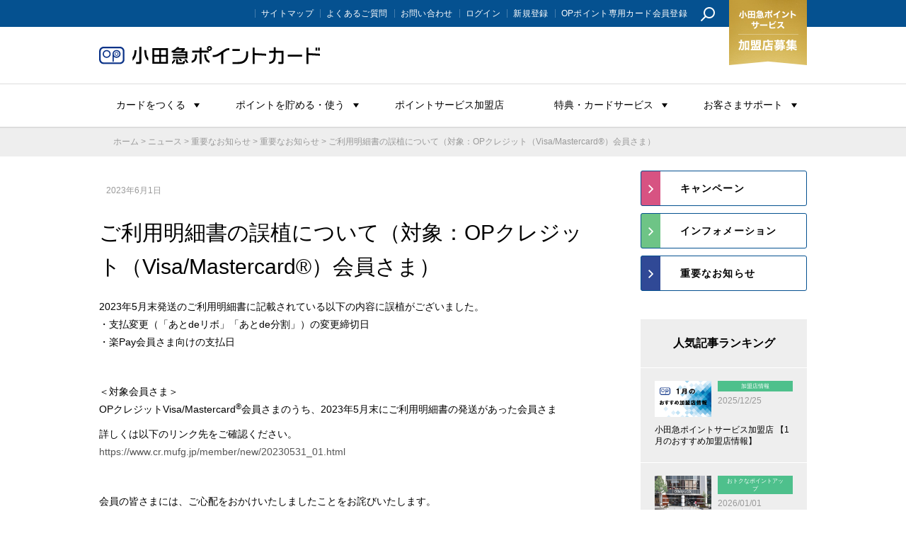

--- FILE ---
content_type: text/html; charset=UTF-8
request_url: https://www.odakyu-card.jp/news/important/2023/06/01/63407/
body_size: 52894
content:

<!DOCTYPE html>
<html>
	<head>
		<meta name="viewport" content="width=device-width,initial-scale=1">
<meta http-equiv="Content-Type" content="text/html; charset=utf-8">
<meta http-equiv="X-UA-Compatible" content="IE=edge">
<meta http-equiv="Content-Style-Type" content="text/css">
<meta http-equiv="Content-Script-Type" content="text/javascript">
<meta name="format-detection" content="telephone=no">
<link rel="shortcut icon" href="/img/common/favicon.ico" />		
		<title>ご利用明細書の誤植について（対象：OPクレジット（Visa/Mastercard®）会員さま） | 小田急ポイントカード[OPカード]</title>
		<meta name="description" content="「ご利用明細書の誤植について（対象：OPクレジット（Visa/Mastercard®）会員さま）」のご紹介です。小田急沿線に住むなら便利でおトクな小田急ポイントカード[OPカード]">
		<meta property="og:image" content="">
		<meta property="og:site_name" content="小田急ポイントカード[OPカード]">
		<meta property="og:type" content="website">
		<meta property="fb:app_id" content="">
		<meta property="og:title" content="ご利用明細書の誤植について（対象：OPクレジット（Visa/Mastercard®）会員さま） | 小田急ポイントカード[OPカード]">
		<meta property="og:description" content="「ご利用明細書の誤植について（対象：OPクレジット（Visa/Mastercard®）会員さま）」のご紹介です。小田急沿線に住むなら便利でおトクな小田急ポイントカード[OPカード]">
		<meta property="og:url" content="">
		<meta property="og:type" content="website">
		<meta property="og:locale" content="ja_JP">
		<meta name="twitter:card" content="summary_large_image">
		<meta name="theme-color" content="#055190">
		<link rel="alternate" type="application/rss+xml" title="Fans Web" href="http://fans-web.net/feed" />
		<link rel="apple-touch-icon" href="">
		<link href="/css/common/default.css" rel="stylesheet" type="text/css">
<link href="/css/common/common.css" rel="stylesheet" type="text/css">				<link rel="stylesheet" type="text/css" href="/css/lib/magnific-popup.css">
		<link rel="stylesheet" type="text/css" href="/css/lib/jquery.mmenu.all.css">
		<link rel="stylesheet" type="text/css" href="/css/lib/jquery.mmenu.css">
		<link rel="stylesheet" type="text/css" href="/css/lib/swiper.min.css">
		
		    
		    
              <link rel="stylesheet" type="text/css" href="/css/newsrelease.css">
          
								
		
				
												        						<meta name='robots' content='max-image-preview:large' />
	<style>img:is([sizes="auto" i], [sizes^="auto," i]) { contain-intrinsic-size: 3000px 1500px }</style>
	<script type="text/javascript" id="wpp-js" src="https://www.odakyu-card.jp/docs/wp-content/plugins/wordpress-popular-posts/assets/js/wpp.min.js?ver=7.3.6" data-sampling="1" data-sampling-rate="100" data-api-url="https://www.odakyu-card.jp/wp-json/wordpress-popular-posts" data-post-id="63407" data-token="f9954b9461" data-lang="0" data-debug="0"></script>
<script type="text/javascript">
/* <![CDATA[ */
window._wpemojiSettings = {"baseUrl":"https:\/\/s.w.org\/images\/core\/emoji\/16.0.1\/72x72\/","ext":".png","svgUrl":"https:\/\/s.w.org\/images\/core\/emoji\/16.0.1\/svg\/","svgExt":".svg","source":{"concatemoji":"https:\/\/www.odakyu-card.jp\/docs\/wp-includes\/js\/wp-emoji-release.min.js?ver=6.8.3"}};
/*! This file is auto-generated */
!function(s,n){var o,i,e;function c(e){try{var t={supportTests:e,timestamp:(new Date).valueOf()};sessionStorage.setItem(o,JSON.stringify(t))}catch(e){}}function p(e,t,n){e.clearRect(0,0,e.canvas.width,e.canvas.height),e.fillText(t,0,0);var t=new Uint32Array(e.getImageData(0,0,e.canvas.width,e.canvas.height).data),a=(e.clearRect(0,0,e.canvas.width,e.canvas.height),e.fillText(n,0,0),new Uint32Array(e.getImageData(0,0,e.canvas.width,e.canvas.height).data));return t.every(function(e,t){return e===a[t]})}function u(e,t){e.clearRect(0,0,e.canvas.width,e.canvas.height),e.fillText(t,0,0);for(var n=e.getImageData(16,16,1,1),a=0;a<n.data.length;a++)if(0!==n.data[a])return!1;return!0}function f(e,t,n,a){switch(t){case"flag":return n(e,"\ud83c\udff3\ufe0f\u200d\u26a7\ufe0f","\ud83c\udff3\ufe0f\u200b\u26a7\ufe0f")?!1:!n(e,"\ud83c\udde8\ud83c\uddf6","\ud83c\udde8\u200b\ud83c\uddf6")&&!n(e,"\ud83c\udff4\udb40\udc67\udb40\udc62\udb40\udc65\udb40\udc6e\udb40\udc67\udb40\udc7f","\ud83c\udff4\u200b\udb40\udc67\u200b\udb40\udc62\u200b\udb40\udc65\u200b\udb40\udc6e\u200b\udb40\udc67\u200b\udb40\udc7f");case"emoji":return!a(e,"\ud83e\udedf")}return!1}function g(e,t,n,a){var r="undefined"!=typeof WorkerGlobalScope&&self instanceof WorkerGlobalScope?new OffscreenCanvas(300,150):s.createElement("canvas"),o=r.getContext("2d",{willReadFrequently:!0}),i=(o.textBaseline="top",o.font="600 32px Arial",{});return e.forEach(function(e){i[e]=t(o,e,n,a)}),i}function t(e){var t=s.createElement("script");t.src=e,t.defer=!0,s.head.appendChild(t)}"undefined"!=typeof Promise&&(o="wpEmojiSettingsSupports",i=["flag","emoji"],n.supports={everything:!0,everythingExceptFlag:!0},e=new Promise(function(e){s.addEventListener("DOMContentLoaded",e,{once:!0})}),new Promise(function(t){var n=function(){try{var e=JSON.parse(sessionStorage.getItem(o));if("object"==typeof e&&"number"==typeof e.timestamp&&(new Date).valueOf()<e.timestamp+604800&&"object"==typeof e.supportTests)return e.supportTests}catch(e){}return null}();if(!n){if("undefined"!=typeof Worker&&"undefined"!=typeof OffscreenCanvas&&"undefined"!=typeof URL&&URL.createObjectURL&&"undefined"!=typeof Blob)try{var e="postMessage("+g.toString()+"("+[JSON.stringify(i),f.toString(),p.toString(),u.toString()].join(",")+"));",a=new Blob([e],{type:"text/javascript"}),r=new Worker(URL.createObjectURL(a),{name:"wpTestEmojiSupports"});return void(r.onmessage=function(e){c(n=e.data),r.terminate(),t(n)})}catch(e){}c(n=g(i,f,p,u))}t(n)}).then(function(e){for(var t in e)n.supports[t]=e[t],n.supports.everything=n.supports.everything&&n.supports[t],"flag"!==t&&(n.supports.everythingExceptFlag=n.supports.everythingExceptFlag&&n.supports[t]);n.supports.everythingExceptFlag=n.supports.everythingExceptFlag&&!n.supports.flag,n.DOMReady=!1,n.readyCallback=function(){n.DOMReady=!0}}).then(function(){return e}).then(function(){var e;n.supports.everything||(n.readyCallback(),(e=n.source||{}).concatemoji?t(e.concatemoji):e.wpemoji&&e.twemoji&&(t(e.twemoji),t(e.wpemoji)))}))}((window,document),window._wpemojiSettings);
/* ]]> */
</script>
<style id='wp-emoji-styles-inline-css' type='text/css'>

	img.wp-smiley, img.emoji {
		display: inline !important;
		border: none !important;
		box-shadow: none !important;
		height: 1em !important;
		width: 1em !important;
		margin: 0 0.07em !important;
		vertical-align: -0.1em !important;
		background: none !important;
		padding: 0 !important;
	}
</style>
<style id='classic-theme-styles-inline-css' type='text/css'>
/*! This file is auto-generated */
.wp-block-button__link{color:#fff;background-color:#32373c;border-radius:9999px;box-shadow:none;text-decoration:none;padding:calc(.667em + 2px) calc(1.333em + 2px);font-size:1.125em}.wp-block-file__button{background:#32373c;color:#fff;text-decoration:none}
</style>
<style id='global-styles-inline-css' type='text/css'>
:root{--wp--preset--aspect-ratio--square: 1;--wp--preset--aspect-ratio--4-3: 4/3;--wp--preset--aspect-ratio--3-4: 3/4;--wp--preset--aspect-ratio--3-2: 3/2;--wp--preset--aspect-ratio--2-3: 2/3;--wp--preset--aspect-ratio--16-9: 16/9;--wp--preset--aspect-ratio--9-16: 9/16;--wp--preset--color--black: #000000;--wp--preset--color--cyan-bluish-gray: #abb8c3;--wp--preset--color--white: #ffffff;--wp--preset--color--pale-pink: #f78da7;--wp--preset--color--vivid-red: #cf2e2e;--wp--preset--color--luminous-vivid-orange: #ff6900;--wp--preset--color--luminous-vivid-amber: #fcb900;--wp--preset--color--light-green-cyan: #7bdcb5;--wp--preset--color--vivid-green-cyan: #00d084;--wp--preset--color--pale-cyan-blue: #8ed1fc;--wp--preset--color--vivid-cyan-blue: #0693e3;--wp--preset--color--vivid-purple: #9b51e0;--wp--preset--gradient--vivid-cyan-blue-to-vivid-purple: linear-gradient(135deg,rgba(6,147,227,1) 0%,rgb(155,81,224) 100%);--wp--preset--gradient--light-green-cyan-to-vivid-green-cyan: linear-gradient(135deg,rgb(122,220,180) 0%,rgb(0,208,130) 100%);--wp--preset--gradient--luminous-vivid-amber-to-luminous-vivid-orange: linear-gradient(135deg,rgba(252,185,0,1) 0%,rgba(255,105,0,1) 100%);--wp--preset--gradient--luminous-vivid-orange-to-vivid-red: linear-gradient(135deg,rgba(255,105,0,1) 0%,rgb(207,46,46) 100%);--wp--preset--gradient--very-light-gray-to-cyan-bluish-gray: linear-gradient(135deg,rgb(238,238,238) 0%,rgb(169,184,195) 100%);--wp--preset--gradient--cool-to-warm-spectrum: linear-gradient(135deg,rgb(74,234,220) 0%,rgb(151,120,209) 20%,rgb(207,42,186) 40%,rgb(238,44,130) 60%,rgb(251,105,98) 80%,rgb(254,248,76) 100%);--wp--preset--gradient--blush-light-purple: linear-gradient(135deg,rgb(255,206,236) 0%,rgb(152,150,240) 100%);--wp--preset--gradient--blush-bordeaux: linear-gradient(135deg,rgb(254,205,165) 0%,rgb(254,45,45) 50%,rgb(107,0,62) 100%);--wp--preset--gradient--luminous-dusk: linear-gradient(135deg,rgb(255,203,112) 0%,rgb(199,81,192) 50%,rgb(65,88,208) 100%);--wp--preset--gradient--pale-ocean: linear-gradient(135deg,rgb(255,245,203) 0%,rgb(182,227,212) 50%,rgb(51,167,181) 100%);--wp--preset--gradient--electric-grass: linear-gradient(135deg,rgb(202,248,128) 0%,rgb(113,206,126) 100%);--wp--preset--gradient--midnight: linear-gradient(135deg,rgb(2,3,129) 0%,rgb(40,116,252) 100%);--wp--preset--font-size--small: 13px;--wp--preset--font-size--medium: 20px;--wp--preset--font-size--large: 36px;--wp--preset--font-size--x-large: 42px;--wp--preset--spacing--20: 0.44rem;--wp--preset--spacing--30: 0.67rem;--wp--preset--spacing--40: 1rem;--wp--preset--spacing--50: 1.5rem;--wp--preset--spacing--60: 2.25rem;--wp--preset--spacing--70: 3.38rem;--wp--preset--spacing--80: 5.06rem;--wp--preset--shadow--natural: 6px 6px 9px rgba(0, 0, 0, 0.2);--wp--preset--shadow--deep: 12px 12px 50px rgba(0, 0, 0, 0.4);--wp--preset--shadow--sharp: 6px 6px 0px rgba(0, 0, 0, 0.2);--wp--preset--shadow--outlined: 6px 6px 0px -3px rgba(255, 255, 255, 1), 6px 6px rgba(0, 0, 0, 1);--wp--preset--shadow--crisp: 6px 6px 0px rgba(0, 0, 0, 1);}:where(.is-layout-flex){gap: 0.5em;}:where(.is-layout-grid){gap: 0.5em;}body .is-layout-flex{display: flex;}.is-layout-flex{flex-wrap: wrap;align-items: center;}.is-layout-flex > :is(*, div){margin: 0;}body .is-layout-grid{display: grid;}.is-layout-grid > :is(*, div){margin: 0;}:where(.wp-block-columns.is-layout-flex){gap: 2em;}:where(.wp-block-columns.is-layout-grid){gap: 2em;}:where(.wp-block-post-template.is-layout-flex){gap: 1.25em;}:where(.wp-block-post-template.is-layout-grid){gap: 1.25em;}.has-black-color{color: var(--wp--preset--color--black) !important;}.has-cyan-bluish-gray-color{color: var(--wp--preset--color--cyan-bluish-gray) !important;}.has-white-color{color: var(--wp--preset--color--white) !important;}.has-pale-pink-color{color: var(--wp--preset--color--pale-pink) !important;}.has-vivid-red-color{color: var(--wp--preset--color--vivid-red) !important;}.has-luminous-vivid-orange-color{color: var(--wp--preset--color--luminous-vivid-orange) !important;}.has-luminous-vivid-amber-color{color: var(--wp--preset--color--luminous-vivid-amber) !important;}.has-light-green-cyan-color{color: var(--wp--preset--color--light-green-cyan) !important;}.has-vivid-green-cyan-color{color: var(--wp--preset--color--vivid-green-cyan) !important;}.has-pale-cyan-blue-color{color: var(--wp--preset--color--pale-cyan-blue) !important;}.has-vivid-cyan-blue-color{color: var(--wp--preset--color--vivid-cyan-blue) !important;}.has-vivid-purple-color{color: var(--wp--preset--color--vivid-purple) !important;}.has-black-background-color{background-color: var(--wp--preset--color--black) !important;}.has-cyan-bluish-gray-background-color{background-color: var(--wp--preset--color--cyan-bluish-gray) !important;}.has-white-background-color{background-color: var(--wp--preset--color--white) !important;}.has-pale-pink-background-color{background-color: var(--wp--preset--color--pale-pink) !important;}.has-vivid-red-background-color{background-color: var(--wp--preset--color--vivid-red) !important;}.has-luminous-vivid-orange-background-color{background-color: var(--wp--preset--color--luminous-vivid-orange) !important;}.has-luminous-vivid-amber-background-color{background-color: var(--wp--preset--color--luminous-vivid-amber) !important;}.has-light-green-cyan-background-color{background-color: var(--wp--preset--color--light-green-cyan) !important;}.has-vivid-green-cyan-background-color{background-color: var(--wp--preset--color--vivid-green-cyan) !important;}.has-pale-cyan-blue-background-color{background-color: var(--wp--preset--color--pale-cyan-blue) !important;}.has-vivid-cyan-blue-background-color{background-color: var(--wp--preset--color--vivid-cyan-blue) !important;}.has-vivid-purple-background-color{background-color: var(--wp--preset--color--vivid-purple) !important;}.has-black-border-color{border-color: var(--wp--preset--color--black) !important;}.has-cyan-bluish-gray-border-color{border-color: var(--wp--preset--color--cyan-bluish-gray) !important;}.has-white-border-color{border-color: var(--wp--preset--color--white) !important;}.has-pale-pink-border-color{border-color: var(--wp--preset--color--pale-pink) !important;}.has-vivid-red-border-color{border-color: var(--wp--preset--color--vivid-red) !important;}.has-luminous-vivid-orange-border-color{border-color: var(--wp--preset--color--luminous-vivid-orange) !important;}.has-luminous-vivid-amber-border-color{border-color: var(--wp--preset--color--luminous-vivid-amber) !important;}.has-light-green-cyan-border-color{border-color: var(--wp--preset--color--light-green-cyan) !important;}.has-vivid-green-cyan-border-color{border-color: var(--wp--preset--color--vivid-green-cyan) !important;}.has-pale-cyan-blue-border-color{border-color: var(--wp--preset--color--pale-cyan-blue) !important;}.has-vivid-cyan-blue-border-color{border-color: var(--wp--preset--color--vivid-cyan-blue) !important;}.has-vivid-purple-border-color{border-color: var(--wp--preset--color--vivid-purple) !important;}.has-vivid-cyan-blue-to-vivid-purple-gradient-background{background: var(--wp--preset--gradient--vivid-cyan-blue-to-vivid-purple) !important;}.has-light-green-cyan-to-vivid-green-cyan-gradient-background{background: var(--wp--preset--gradient--light-green-cyan-to-vivid-green-cyan) !important;}.has-luminous-vivid-amber-to-luminous-vivid-orange-gradient-background{background: var(--wp--preset--gradient--luminous-vivid-amber-to-luminous-vivid-orange) !important;}.has-luminous-vivid-orange-to-vivid-red-gradient-background{background: var(--wp--preset--gradient--luminous-vivid-orange-to-vivid-red) !important;}.has-very-light-gray-to-cyan-bluish-gray-gradient-background{background: var(--wp--preset--gradient--very-light-gray-to-cyan-bluish-gray) !important;}.has-cool-to-warm-spectrum-gradient-background{background: var(--wp--preset--gradient--cool-to-warm-spectrum) !important;}.has-blush-light-purple-gradient-background{background: var(--wp--preset--gradient--blush-light-purple) !important;}.has-blush-bordeaux-gradient-background{background: var(--wp--preset--gradient--blush-bordeaux) !important;}.has-luminous-dusk-gradient-background{background: var(--wp--preset--gradient--luminous-dusk) !important;}.has-pale-ocean-gradient-background{background: var(--wp--preset--gradient--pale-ocean) !important;}.has-electric-grass-gradient-background{background: var(--wp--preset--gradient--electric-grass) !important;}.has-midnight-gradient-background{background: var(--wp--preset--gradient--midnight) !important;}.has-small-font-size{font-size: var(--wp--preset--font-size--small) !important;}.has-medium-font-size{font-size: var(--wp--preset--font-size--medium) !important;}.has-large-font-size{font-size: var(--wp--preset--font-size--large) !important;}.has-x-large-font-size{font-size: var(--wp--preset--font-size--x-large) !important;}
:where(.wp-block-post-template.is-layout-flex){gap: 1.25em;}:where(.wp-block-post-template.is-layout-grid){gap: 1.25em;}
:where(.wp-block-columns.is-layout-flex){gap: 2em;}:where(.wp-block-columns.is-layout-grid){gap: 2em;}
:root :where(.wp-block-pullquote){font-size: 1.5em;line-height: 1.6;}
</style>
<link rel='stylesheet' id='responsive-lightbox-prettyphoto-css' href='https://www.odakyu-card.jp/docs/wp-content/plugins/responsive-lightbox/assets/prettyphoto/prettyPhoto.min.css?ver=3.1.6' type='text/css' media='all' />
<link rel='stylesheet' id='wordpress-popular-posts-css-css' href='https://www.odakyu-card.jp/docs/wp-content/plugins/wordpress-popular-posts/assets/css/wpp.css?ver=7.3.6' type='text/css' media='all' />
            <style id="wpp-loading-animation-styles">@-webkit-keyframes bgslide{from{background-position-x:0}to{background-position-x:-200%}}@keyframes bgslide{from{background-position-x:0}to{background-position-x:-200%}}.wpp-widget-block-placeholder,.wpp-shortcode-placeholder{margin:0 auto;width:60px;height:3px;background:#dd3737;background:linear-gradient(90deg,#dd3737 0%,#571313 10%,#dd3737 100%);background-size:200% auto;border-radius:3px;-webkit-animation:bgslide 1s infinite linear;animation:bgslide 1s infinite linear}</style>
            
		<!-- Google Tag Manager -->
<script>(function(w,d,s,l,i){w[l]=w[l]||[];w[l].push({'gtm.start':
new Date().getTime(),event:'gtm.js'});var f=d.getElementsByTagName(s)[0],
j=d.createElement(s),dl=l!='dataLayer'?'&l='+l:'';j.async=true;j.src=
'https://www.googletagmanager.com/gtm.js?id='+i+dl;f.parentNode.insertBefore(j,f);
})(window,document,'script','dataLayer','GTM-M3PQTW3');</script>
<!-- End Google Tag Manager -->
		<!-- Retargeting banner -->
		<script type="text/javascript">
		var __gyr = {
			"config": {
			"clientToken": "MXF0TDBONS",
			"site": "odakyu-card.jp"
			}
		};
		(function() {
			var ub = document.createElement('script');
			ub.type = 'text/javascript'; ub.async = true;
			ub.src = location.protocol + "//cmn.gyro-n.com/js/gyr.min.js";
			var s = document.getElementsByTagName('script')[0];
			s.parentNode.insertBefore(ub, s);
		})();
		</script>
		<!-- / Retargeting banner -->

	</head>

	
	<body class="page-index">
		<!-- Google Tag Manager (noscript) -->
<noscript><iframe src="https://www.googletagmanager.com/ns.html?id=GTM-M3PQTW3"
height="0" width="0" style="display:none;visibility:hidden"></iframe></noscript>
<!-- End Google Tag Manager (noscript) -->		<div class="wrp" id="top">
		<div class="wrp-header gtmAnalytics--header">
	<div class="inner-cts cfx">

		<!-- ↓↓↓↓↓ pc ↓↓↓↓↓ -->
		<div class="nav-global pc-v cfx">
			<ul class="list-nav cfx">
				<li><a href="/sitemap/"><span class="text-menu">サイトマップ</span></a></li>
				<li><a href="/support/faq/"><span class="text-menu">よくあるご質問</span></a></li>
				<li><a href="/support/inquiry.html"><span class="text-menu">お問い合わせ</span></a></li>
				<li><a href="https://one-odakyu.com/forcelogin" target="_blank"><span class="text-menu">ログイン</span></a></li>
				<li><a href="https://one-odakyu.com/signup-redirect" target="_blank"><span class="text-menu">新規登録</span></a></li>
				<li><a href="https://one-odakyu.com/opcard-welcome" target="_blank"><span class="text-menu">OPポイント専用カード会員登録</span></a></li>
			</ul>
			<div class="btn-search"><a href=".popup-main" class="js-popup-link">
				<p class="text"><span>検索</span></p>
			</a></div>
			<div class="btn-pointservice"><a href="https://krs.bz/odakyu-g/m?f=270">
				<p class="text"><span>小田急ポイントサービス加盟店募集</span></p>
			</a></div>
		<!-- /nav-global --></div>
		<!-- ↑↑↑↑↑ pc ↑↑↑↑↑ -->

		<!-- ↓↓↓↓↓ sp ↓↓↓↓↓ -->
		<div class="nav-global sp-v cfx">
			<div class="inner-area login-service cfx">
				<p class="text-sttl" style="font-weight: bold; margin-top: 1px;">小田急ONE</p>
				<div class="cts-login">
					<ul class="list-login cfx">
						<li class="mod-btn-base btn-blue01 btn-login"><a href="https://one-odakyu.com/forcelogin" target="_blank" class="signin"><span>ログイン</span></a></li>
						<li class="mod-btn-base btn-pink01 btn-newmember"><a href="https://one-odakyu.com/signup-redirect " target="_blank" class="signup"><span>新規登録</span></a></li>
						<li class="mod-btn-base btn-pink01 btn-newmembercard"><a href="https://one-odakyu.com/opcard-welcome" target="_blank"
								class="signup"><span>OPポイント専用カード登録</span></a></li>
					</ul>
				</div>
			</div>
		<!-- /nav-global --></div>
		<!-- ↑↑↑↑↑ sp ↑↑↑↑↑ -->

		<div class="area-logo cfx">
			<h1 class="logo"><a href="/"><span class="text"><img src="/img/common/logo_op_main.svg" alt="小田急ポイントカード"></span></a></h1>

			<div class="sp-v">
				<p class="nav-menu"><a href="#sp-menu" class="btn-open"><span class="img"><img src="/img/common/icn_mmenu.png" alt="メニュー"></span></a></p>
				<div id="sp-menu" class="nav-sp gtmAnalytics--header">
					<ul class="mm-listview">
						<li><span>カードをつくる</span>
							<ul>
								<li><span class="ttl-menu"><a href="/create/index.html">カードをつくる</a></span></li>
								<li><a href="/create/about.html">OPカードとは</a></li>
								<li><a href="/create/line_up/index.html">OPカードの種類</a></li>
								<li><a href="/create/compare/index.html">OPカードを比較する</a></li>
								<li><a href="/create/simulation/index.html">OPカード・ポイントシミュレーター</a></li>
								<li><a href="/create/switch.html">ポイント専用カードからクレジットカードにお切り替え</a></li>
								<li><span class="ttl-menu"><a href="/creditguide/index.html">OPクレジットカードのしおり</a></span></li>
								<li><a href="/meisai-change/">紙のご利用明細書発行手数料改定のご案内</a></li>
								<li><a href="/create/convenience_payment/">「コンビニエンス払込票」発行手数料のご案内ならびに口座振替設定のお願い</a></li>
								<li><a href="/create/young_people/">学生・新社会人の皆さまへ<br>18歳になったら、クレジットカードの特徴を正しく理解して便利に使おう！</a></li>
								<li><a href="/revolving/">リボルビング払い（リボ払い）のしくみ</a></li>
								<li><a href="/create/3d-secure/">本人認証サービス（3Dセキュア）とは</a></li>
							</ul>
						</li>
						<li><span>ポイントを貯める・使う</span>
							<ul>
								<li><span class="ttl-menu"><a href="/point/index.html">ポイントを貯める</a></span></li>
								<li><a href="/point/about.html">ポイントについて</a></li>
								<li><a href="/point/shop.html">小田急ポイントサービス加盟店のご利用で貯める</a></li>
								<li><a href="/point/credit.html">クレジット利用で貯める</a></li>
								<li><a href="/point/train.html">電車で貯める</a></li>
								<li><a href="/point/family.html">家族で貯める</a></li>
								<li><a href="/point/exchange.html">ポイント交換サービスで小田急ポイントに交換する</a></li>
								<li><a href="/tetsudo-service-change/">小田急線ご利用時のポイントプログラムについて</a></li>
								<li><span class="ttl-menu"><a href="/use/index.html">ポイントを使う</a></span></li>
								<li><a href="/use/shop.html">小田急ポイントサービス加盟店で使う</a></li>
								<li><a href="https://one-odakyu.com/odakyu-point/exchange-items" target="_blank">ポイント交換商品と交換する</a></li>
								<li><a href="/use/family.html">家族で使う</a></li>
								<li><a href="/create/line_up/jal_mile.html#point-change">JALのマイルと交換する</a></li>
							</ul>
						</li>
						<li><span><a href="/services/">ポイントサービス加盟店</a></span>
						</li>
						<li><span>特典・カードサービス</span>
							<ul>
								<li>
									<span class="ttl-menu">
										<a href="/privilege/index.html">特典・カードサービス</a>
									</span>
								</li>
								<li>
									<a href="/privilege/autocharge/index.html">PASMOオートチャージサービス</a>
								</li>
								<li>
									<a href="/privilege/ticket/">チケットご優待サービス</a>
								</li>
								<li>
									<a href="/privilege/mypage/index.html">ポイント照会、利用履歴</a>
								</li>
								<li>
									<a href="/privilege/plus-ex.html">エクスプレス予約サービス</a>
								</li>
                                <li>
									<a href="/privilege/insurance/">OPクレジット ゴールド カード付帯保険サービス</a>
								</li>
							</ul>
						</li>
						<li><span>お客さまサポート</span>
							<ul>
								<li>
									<span class="ttl-menu">
										<a href="/support/index.html">お客さまサポート</a>
									</span>
								</li>
								<li>
									<a href="/support/faq/">
										<p class="text">よくあるご質問</p>
									</a>
								</li>
								<li>
									<a href="/support/stop.html">
										<p class="text">紛失・盗難について</p>
									</a>
								</li>
								<li>
									<a href="/support/cancel.html">
										<p class="text">諸変更・解約について</p>
									</a>
								</li>
								<li>
									<a href="/support/change.html">
										<p class="text">お切り替え</p>
									</a>
								</li>
								<li>
									<a href="/support/inquiry.html">
										<p class="text">お問い合わせ</p>
									</a>
								</li>
							</ul>
						</li>
						<li><span><a href="https://krs.bz/odakyu-g/m?f=270">小田急ポイントサービス加盟店募集</a></span>
						<li class="menu-s">
							<p class="text-menu"><a href="/sitemap/index.html">サイトマップ</a></p>
							<p class="text-menu"><a href="/support/faq/">よくあるご質問</a></p>
							<p class="text-menu"><a href="/support/inquiry.html">お問い合わせ</a></p>
						</li>
					</ul>
				</div>

				<div class="btn-search"><a href=".popup-main" class="js-popup-link">
					<span class="img"><img src="/img/common/icn_search_01.png" alt="検索"></span>
				</a></div>
			</div>
		</div>
	<!-- /inner-cts --></div>

	<div class="nav-menu pc-v">
		<ul class="list-nav mod-link-text cfx">
			<li class="menu-single">
				<a href="javascript:void(0)"><span class="text-menu">カードをつくる</span></a>
				<div class="menu-second-level">
					<div class="inner-cts">
						<div class="wrp-menu cfx">
							<ul class="list-menu-second">
								<li class="ttl"><span><a href="/create/index.html">カードをつくる</a></span></li>
								<li>
									<a href="/create/about.html">OPカードとは</a>
								</li>
								<li>
									<a href="/create/line_up/index.html">OPカードの種類</a>
								</li>
								<li>
									<a href="/create/compare/index.html">OPカードを比較する</a>
								</li>
								<li>
									<a href="/create/simulation/index.html">OPカード・ポイントシミュレーター</a>
								</li>
								<li>
									<a href="/create/switch.html">ポイント専用カードからクレジットカードにお切り替え</a>
								</li>
							</ul>
							<ul class="list-menu-second">
								<li class="ttl"><span><a href="/creditguide/index.html">OPクレジットカードのしおり</a></span></li>
								<li>
									<a href="/meisai-change/">紙のご利用明細書発行手数料改定のご案内</a>
								</li>
								<li>
									<a href="/create/convenience_payment/">「コンビニエンス払込票」発行手数料のご案内ならびに口座振替設定のお願い</a>
								</li>
								<li>
									<a href="/create/young_people/">学生・新社会人の皆さまへ<br>18歳になったら、クレジットカードの特徴を正しく理解して便利に使おう！</a>
								</li>
								<li>
									<a href="/revolving/">リボルビング払い（リボ払い）のしくみ</a>
								</li>
								<li>
									<a href="/create/3d-secure/">本人認証サービス（3Dセキュア）とは</a>
								</li>
							</ul>
						</div>
					</div>
				</div>
			</li>
			<li class="menu-single">
				<a href="javascript:void(0)"><span class="text-menu">ポイントを貯める・使う</span></a>
				<div class="menu-second-level">
					<div class="inner-cts">
						<div class="wrp-menu cfx">
							<ul class="list-menu-second">
								<li class="ttl"><span><a href="/point/index.html">ポイントを貯める</a></span></li>
								<li>
									<a href="/point/about.html">ポイントについて</a>
								</li>
								<li>
									<a href="/point/shop.html">小田急ポイントサービス加盟店のご利用で貯める</a>
								</li>
								<li>
									<a href="/point/credit.html">クレジット利用で貯める</a>
								</li>
								<li>
									<a href="/point/train.html">電車で貯める</a>
								</li>
								<li>
									<a href="/point/family.html">家族で貯める</a>
								</li>
								<li>
									<a href="/point/exchange.html">ポイント交換サービスで小田急ポイントに交換する</a>
								</li>
								<li>
									<a href="/tetsudo-service-change/">小田急線ご利用時のポイントプログラムについて</a>
								</li>
							</ul>
							<ul class="list-menu-second">
								<li class="ttl"><span><a href="/use/index.html">ポイントを使う</a></span></li>
								<li>
									<a href="/use/shop.html">小田急ポイントサービス加盟店で使う</a>
								</li>
								<li>
									<a href="https://one-odakyu.com/odakyu-point/exchange-items" target="_blank">ポイント交換商品と交換する</a>
								</li>
								<li>
									<a href="/use/family.html">家族で使う</a>
								</li>
								<li>
									<a href="/create/line_up/jal_mile.html#point-change">JALのマイルと交換する</a>
								</li>
							</ul>
						</div>
					</div>
				</div>
			</li>
			<li class="menu-single">
				<p><span class="text-menu"><a href="/services/">ポイントサービス加盟店</a></span></p>
			</li>
			<li class="menu-single">
				<a href="javascript:void(0)"><span class="text-menu">特典・カードサービス</span></a>
				<div class="menu-second-level clm-01">
					<div class="inner-cts">
						<div class="wrp-menu cfx">
							<ul class="list-menu-second cfx">
								<li class="ttl"><span><a href="/privilege/index.html">特典・カードサービス</a></span></li>
								<li>
									<a href="/privilege/autocharge/">
										<p class="text">PASMOオートチャージサービス</p>
									</a>
								</li>
								<li>
									<a href="/privilege/ticket/">
										<p class="text">チケットご優待サービス</p>
									</a>
								</li>
								<li>
									<a href="/privilege/mypage/">
										<p class="text">ポイント照会、利用履歴</p>
									</a>
								</li>
								<li>
									<a href="/privilege/plus-ex.html">
										<p class="text">エクスプレス予約サービス</p>
									</a>
								</li>
                                <li>
									<a href="/privilege/insurance/">
										<p class="text">OPクレジット ゴールド カード付帯保険サービス</p>
									</a>
								</li>
							</ul>
						</div>
					</div>
				</div>
			</li>
			<li class="menu-single">
				<a href="javascript:void(0)"><span class="text-menu">お客さまサポート</span></a>
				<div class="menu-second-level clm-01">
					<div class="inner-cts">
						<div class="wrp-menu cfx">
							<ul class="list-menu-second cfx">
								<li class="ttl"><span><a href="/support//index.html">お客さまサポート</a></span></li>
								<li>
									<a href="/support/faq/">
										<p class="text">よくあるご質問</p>
									</a>
								</li>
								<li>
									<a href="/support/stop.html">
										<p class="text">紛失・盗難について</p>
									</a>
								</li>
								<li>
									<a href="/support/cancel.html">
										<p class="text">諸変更・解約について</p>
									</a>
								</li>
								<li>
									<a href="/support/change.html">
										<p class="text">お切り替え</p>
									</a>
								</li>
								<li>
									<a href="/support/inquiry.html">
										<p class="text">お問い合わせ</p>
									</a>
								</li>
							</ul>
						</div>
					</div>
				</div>
			</li>
		</ul>
	<!-- /nav-menu --></div>

<div class="popup-main mfp-hide">
	<p class="text-sttl">サイト内検索</p>
	<p class="btn-close popup-closebtn"></p>
	<script>
		(function () {
			var cx = '005222874326821380599:hevbre2r9t8';
			var gcse = document.createElement('script');
			gcse.type = 'text/javascript';
			gcse.async = true;
			gcse.src = 'https://cse.google.com/cse.js?cx=' + cx;
			var s = document.getElementsByTagName('script')[0];
			s.parentNode.insertBefore(gcse, s);
		})();
	</script>
	<gcse:searchbox-only></gcse:searchbox-only>
</div>
<!-- /wrp-header --></div>


<div class="breadcrumbs" itemscope itemtype="http://schema.org/BreadcrumbList">
	<div class="inner-cts">
		<span itemprop="itemListElement" itemscope itemtype="http://schema.org/ListItem">
			<a itemprop="item" href="https://www.odakyu-card.jp"><span itemprop="name">ホーム</span></a>
			<meta itemprop="position" content="1" />
		</span>
		>
		<span itemprop="itemListElement" itemscope itemtype="http://schema.org/ListItem">
			<a itemprop="item" href="https://www.odakyu-card.jp/latestnews/"><span itemprop="name">ニュース</span></a>
			<meta itemprop="position" content="2" />
		</span>

								>
						<span itemprop="itemListElement" itemscope itemtype="http://schema.org/ListItem">
							<a itemprop="item" href="https://www.odakyu-card.jp/news/important/"><span itemprop="name">重要なお知らせ</span></a>
							<meta itemprop="position" content="3" />
						</span>
		>						<span itemprop="itemListElement" itemscope itemtype="http://schema.org/ListItem">
							<a itemprop="item" href="https://www.odakyu-card.jp/news/important/"><span itemprop="name">重要なお知らせ</span></a>
							<meta itemprop="position" content="4" />
						</span>
		
		>
		<span itemprop="itemListElement" itemscope itemtype="http://schema.org/ListItem">
			<a itemprop="item" href="https://www.odakyu-card.jp/news/important/2023/06/01/63407/"><span itemprop="name">ご利用明細書の誤植について（対象：OPクレジット（Visa/Mastercard®）会員さま）</span></a>
			<meta itemprop="position" content="5" />
		</span>
	</div>
</div>

<!-- for Retargeting Cookie -->
<script>
var news_categories = [];
news_categories = ['important'];</script>
<!--/ for Retargeting Cookie -->

<div class="wrp-maincts gtmAnalytics--maincts">


	<div class="inner-cts cfx">
		<div class="area-main">
			<article class="mod-newstemp">
				<div class="date-article">
					
					
										
						
					<p class="date">2023年6月1日</p>
				</div>

				<h1 class="mod-article-ttl ttl-article">
					<span>ご利用明細書の誤植について（対象：OPクレジット（Visa/Mastercard®）会員さま）</span>
				</h1>

				<!-- 標準のwyswigエディタ -->
				<div class="box-article">
					<div class="mod-clm clm-01">
						<div class="text">
													</div>
					</div>
				</div>
				<!-- /標準のwyswigエディタ -->

				<!--フレキシブルコンテンツ -->


                
                                                
                                                                        
                                                
            


                            
                                <div class="box-article">
                                
                                
                                    <div class="mod-clm clm-01">
                
                                    
                                                                            
                                                                        
                                                                            
                                                            <div class="text"><p>2023年5月末発送のご利用明細書に記載されている以下の内容に誤植がございました。<br />
 ・支払変更（「あとdeリボ」「あとde分割」）の変更締切日<br />
 ・楽Pay会員さま向けの支払日</p>
<p>&nbsp;</p>
<p>＜対象会員さま＞<br />
 OPクレジットVisa/Mastercard<sup>®</sup>会員さまのうち、2023年5月末にご利用明細書の発送があった会員さま</p>
<p>詳しくは以下のリンク先をご確認ください。<br />
 <a href="https://www.cr.mufg.jp/member/new/20230531_01.html">https://www.cr.mufg.jp/member/new/20230531_01.html</a></p>
<p>&nbsp;</p>
<p>会員の皆さまには、ご心配をおかけいたしましたことをお詫びいたします。</p>
</div>
                                                                            
                                                                                
                                                                        
                                                                        
                                                                        
                                                                        
                                    
                                    </div>
                                    

        
                    
            </div>
    
<!--/endフレキシブルコンテンツ -->
				
				
				
					<div class="wrp-back">
						<div class="inner-cts">
							<p class="mod-btn-border"><a href="https://www.odakyu-card.jp/news/important/"><span>重要なお知らせ（記事一覧）に戻る</span></a></p>
						</div>
					</div>

			</article>
		</div>


		<div class="area-sub">
			<ul class="links-tab ">
				<li class="mod-btn-border tag-campaign">
					<a href="https://www.odakyu-card.jp/news/campaign/"><p class="text">キャンペーン</p></a>
				</li>
				<li class="mod-btn-border tag-info">
					<a href="https://www.odakyu-card.jp/news/information/"><p class="text">インフォメーション</p></a>
				</li>
				<li class="mod-btn-border tag-important">
					<a href="https://www.odakyu-card.jp/news/important/"><p class="text">重要なお知らせ</p></a>
				</li>
			</ul>

			<section class="wrp-ranking">
				<p class="text-ttl"><span>人気記事ランキング</span></p>
				<div class="wrp-article cfx">
															
					<div class="mod-article">
					<a href="https://www.odakyu-card.jp/news/information/recommend/2025/12/25/67961/" class="cfx">
						<p class="img"><img src="https://www.odakyu-card.jp/docs/wp-content/uploads/2025/12/a12ac66425e0cb745190b0a7f3aeb41c.png" alt=""></p>
						<p class="text">
						<span class="tag tag-information">加盟店情報</span>
						<span class="date">2025/12/25</span>
						</p>
						<p class="text-dtl">小田急ポイントサービス加盟店 【1月のおすすめ加盟店情報】</p>
						
					</a>
				</div><div class="mod-article">
					<a href="https://www.odakyu-card.jp/news/information/otokupointup/2026/01/01/67995/" class="cfx">
						<p class="img"><img src="https://www.odakyu-card.jp/docs/wp-content/uploads/2018/05/img_ox18-manpukuji_thumb.png" alt=""></p>
						<p class="text">
						<span class="tag tag-information">おトクなポイントアップ</span>
						<span class="date">2026/01/01</span>
						</p>
						<p class="text-dtl">ご愛顧感謝デー（1月）｜Odakyu OX ストア</p>
						
					</a>
				</div><div class="mod-article">
					<a href="https://www.odakyu-card.jp/news/important/2024/09/10/65794/" class="cfx">
						<p class="img"><img src="/img/common/pic_noimage.png" alt="no_image"></p>
						<p class="text">
							<span class="tag tag-important">重要なお知らせ</span>
							<span class="date">2024/09/10</span>
						</p>
						<p class="text-dtl">Google Pay（JCBのタッチ決済）の取り扱い開始について（対象：OPクレジット・JCB、JALカード OPクレジット会員さま）</p>
						
					</a>
				</div><div class="mod-article">
					<a href="https://www.odakyu-card.jp/news/information/announce/2025/12/01/67814/" class="cfx">
						<p class="img"><img src="https://www.odakyu-card.jp/docs/wp-content/uploads/2025/12/475bbe3732c9a68c53496a7683efda88.jpg" alt=""></p>
						<p class="text">
						<span class="tag tag-information">お知らせ</span>
						<span class="date">2025/12/01</span>
						</p>
						<p class="text-dtl">海老名中央公園で「WAKUWAKU ICE WORLD」を開催</p>
						
					</a>
				</div><div class="mod-article">
					<a href="https://www.odakyu-card.jp/news/information/recommend/2020/02/15/40156/" class="cfx">
						<p class="img"><img src="https://www.odakyu-card.jp/docs/wp-content/uploads/2020/02/thumb-op2003-4.jpg" alt=""></p>
						<p class="text">
						<span class="tag tag-information">加盟店情報</span>
						<span class="date">2020/02/15</span>
						</p>
						<p class="text-dtl">駅窓口、駅券売機における小田急ポイントサービスの終了について</p>
						
					</a>
				</div>				</div>
			</section>

			<section class="wrp-newinfo">
				<p class="text-ttl">最新情報</p>
				<div class="wrp-article cfx">
										
												
						
						<div class="mod-article">
														<a href="https://one-odakyu.com/campaign?id=2026011601&#038;utm_source=web&#038;utm_medium=op&#038;utm_campaign=opvmc202602#new_tab" class="cfx" target="_blank">
																	<div class="img"><img src="https://www.odakyu-card.jp/docs/wp-content/uploads/2026/01/2b5c602870bfb2e6629fa8b2f0b80f59.jpg" alt=""></div>
																<div class="text">
																														<span class="tag tag-campaign">
											プレゼント											</span>
																			<span class="date">2026/01/21</span>
								</div>
								<p class="text-dtl">新春運試し！抽選で3,000ポイントプレゼント 「OPクレジット（Visa/Mastercard&reg;）入会キャンペーン」 を実施中！！</p>
															</a>
						</div>

					
												
						
						<div class="mod-article">
														<a href="https://www.odakyu-card.jp/news/campaign/pointup/2026/01/19/68059/" class="cfx">
																	<div class="img"><img src="https://www.odakyu-card.jp/docs/wp-content/uploads/2026/01/fc6927a4cd7fc6f068de9eb5d3ae4aff.jpg" alt=""></div>
																<div class="text">
																														<span class="tag tag-campaign">
											ポイント											</span>
																			<span class="date">2026/01/19</span>
								</div>
								<p class="text-dtl">「カルディコーヒーファーム」小田急ポイント100ポイントプレゼントキャンペーン</p>
															</a>
						</div>

					
												
						
						<div class="mod-article">
														<a href="https://www.odakyu-card.jp/news/information/announce/2026/01/16/68079/" class="cfx">
																	<div class="img"><img src="https://www.odakyu-card.jp/docs/wp-content/uploads/2026/01/b51e1c2f9319eeb9570cbb61d9ae7064.jpg" alt=""></div>
																<div class="text">
																														<span class="tag tag-information">
											お知らせ											</span>
																			<span class="date">2026/01/16</span>
								</div>
								<p class="text-dtl">小田急沿線にお住まいの方向け　小田急電鉄による個人投資家説明会を開催</p>
															</a>
						</div>

					
												
						
						<div class="mod-article">
														<a href="https://www.odakyu-card.jp/jcbwebcampaign_2026w?utm_source=web&#038;utm_medium=op&#038;utm_campaign=jcbcp2026w#new_tab" class="cfx" target="_blank">
																	<div class="img"><img src="https://www.odakyu-card.jp/docs/wp-content/uploads/2025/10/c2967a34aa9ce506866e244ad48d5f71.jpg" alt=""></div>
																<div class="text">
																														<span class="tag tag-campaign">
											プレゼント											</span>
																			<span class="date">2026/01/16</span>
								</div>
								<p class="text-dtl">対象者限定「”もころん ”ぬいぐるみ」の抽選応募ページ開設中</p>
															</a>
						</div>

					
												
						
						<div class="mod-article">
														<a href="https://www.odakyu-card.jp/news/important/2026/01/13/68052/" class="cfx">
																																				<div class="img"><img src="/img/common/pic_noimage.png" alt=""></div>
																									<div class="text">
																														<span class="tag tag-important">
											重要なお知らせ											</span>
																			<span class="date">2026/01/13</span>
								</div>
								<p class="text-dtl">【お詫び】「日比谷花壇オンラインショップ」におけるポイント付与不具合について</p>
															</a>
						</div>

					
				</div>
			</section>
		</div>
	</div><!-- /.inner-cts -->


	<div class="wrp-related">
		<div class="inner-cts">
			<h2 class="text-sttl"><span>関連記事</span></h2>

			<div class="wrp-article cfx">

				
				
			</div>

		</div>
	</div>
</div><!-- /.wrp-maincts -->
</div><!-- /.wrp -->

<div class="wrp-footer gtmAnalytics--footer">
	<div class="inner-cts cfx">
				<section class="wrp-sns">
			<div class="inner-cts">
			</div>
		<!-- /.wrp-sns -->
		</section>

		<section class="wrp-footerbnr">
			<ul class="list-banner">
				<!-- <li class="mod-btn-border"><a href="/news/information/cinema/">
					<p class="img"><img src="/img/common/icon_cinema.png" alt="映画のとびら"></p>
					<p class="text pc-v">OPカードで映画もおトクに！<br>新作映画情報 映画のとびら</p>
					<p class="text sp-v">OPカードで映画もおトクに！新作映画情報 映画のとびら</p>
				</a></li> -->
				<!-- <li class="mod-btn-border"><a href="/news/information/standardflower/">
					<p class="img"><img src="/img/common/flower.png" alt="HOKUO もっと気軽に暮らしに花を"></p>
					<p class="text pc-v">もっと気軽に暮らしに花を<br>STANDARD FLOWER.</p>
					<p class="text sp-v">もっと気軽に暮らしに花を STANDARD FLOWER.</p>
				</a></li> -->
				<!-- <li class="mod-btn-border"><a href="/news/information/shitteru/">
					<p class="img"><img src="/img/common/gohan.png" alt="今夜の寄り道"></p>
					<p class="text pc-v">とっておきのお店をセレクト<br>知ってる店あるよ 今夜の寄り道</p>
					<p class="text sp-v">とっておきのお店をセレクト 知ってる店あるよ 今夜の寄り道</p>
				</a></li> -->
				<!-- <li class="mod-btn-border"><a href="/news/information/opperson/">
					<p class="img"><img src="/img/common/op_person.png" alt="OP PERSON まちのプロフェッショナル"></p>
					<p class="text pc-v">まちのプロフェッショナル<br>OP PERSON</p>
					<p class="text sp-v">まちのプロフェッショナル OP PERSON</p>
				</a></li> -->
				<li class="mod-btn-border"><a href="/create/index.html">
					<p class="img"><img src="/img/common/op.png" alt="OPカードに入会する"></p>
					<p class="text pc-v">OPカードに入会する</p>
					<p class="text sp-v">OPカードに入会する</p>
				</a></li>
			</ul>
		<!-- /.wrp-footerbnr --></section>

		<section class="menu-footer">
			<ul class="list-menu mod-link-text cfx">
				<li><a href="/attention/"><span class="text-menu">ご利用上の注意</span></a></li>
				<li><a href="/privacy/"><span class="text-menu">プライバシーポリシー</span></a></li>
				<li><a href="/socialmediapolicy/"><span class="text-menu">ソーシャルメディアポリシー</span></a></li>
				<li><a href="/agreement/"><span class="text-menu">会員規約</span></a></li>
				<li><a href="/share/"><span class="text-menu">加盟店情報の共同利用について</span></a></li>
			</ul>
		<!-- /.menu-footer --></section>

		<section class="wrp-copyright">
			<div class="totop fixed"><a href="#top"><span class="text">ページの先頭へ戻る</span></a></div>
			<p class="logo"><a href="/"><span class="text"><img src="/img/common/logo_opcard_l.png" alt="自分らしい毎日と。小田急ポイントカード"></span></a></p>
			<div class="cts-copy">
				<div class="inner-cts cfx">
					<p class="logo"><a href="https://www.odakyu.jp/" target="_blank"><span class="text"><img src="/img/common/logo_odakyu_s.png" alt="小田急電鉄"></span></a></p>
					<p class="text">Copyright &copy; Odakyu Electric Railway Co., Ltd. All Rights Reserved.</p>
				</div>
			<!-- /.cts-copy --></div>
		<!-- /.wrp-copyright --></section>
		<!-- /.innner-cts --></div>
<!-- wrp-footer --></div>
<!-- #ytagM -->
<script type="text/javascript">
(function () {
var tagjs = document.createElement("script");
var s = document.getElementsByTagName("script")[0];
tagjs.async = true;
tagjs.src = "//s.yjtag.jp/tag.js#site=mnJIBw9";
s.parentNode.insertBefore(tagjs, s);
}());
</script>
<noscript>
<iframe src="//b.yjtag.jp/iframe?c=mnJIBw9" width="1" height="1" frameborder="0" scrolling="no" marginheight="0" marginwidth="0"></iframe>
</noscript>
<!-- /#ytagM -->

<script type="text/javascript" src="https://code.jquery.com/jquery-1.11.3.min.js"></script>
<script type="text/javascript" src="/js/lib/jquery.easing.1.3.js"></script>
<script type="text/javascript" src="/js/lib/jquery.matchHeight.js"></script>
<script type="text/javascript" src="/js/lib/jquery.magnific-popup.min.js"></script>
<script type="text/javascript" src="/js/lib/jquery.mmenu.js"></script>
<script type="text/javascript" src="/js/lib/js.cookie.js"></script>
<script type="text/javascript" src="/js/common.js"></script>
<script type="text/javascript" src="/common/js/ga_code.js"></script><script type="text/javascript" src="/js/lib/swiper.min.js"></script>
<script type="text/javascript" src="/js/lib/jquery.dotdotdot.min.js"></script>


	<script type="text/javascript" src="/js/newsrelease.js"></script>








<script type="speculationrules">
{"prefetch":[{"source":"document","where":{"and":[{"href_matches":"\/*"},{"not":{"href_matches":["\/docs\/wp-*.php","\/docs\/wp-admin\/*","\/docs\/wp-content\/uploads\/*","\/docs\/wp-content\/*","\/docs\/wp-content\/plugins\/*","\/docs\/wp-content\/themes\/odakyu\/*","\/*\\?(.+)"]}},{"not":{"selector_matches":"a[rel~=\"nofollow\"]"}},{"not":{"selector_matches":".no-prefetch, .no-prefetch a"}}]},"eagerness":"conservative"}]}
</script>
<script type="text/javascript" src="https://www.odakyu-card.jp/docs/wp-content/plugins/page-links-to/dist/new-tab.js?ver=3.3.7" id="page-links-to-js"></script>
<script type="text/javascript" src="/docs/wp-content/plugins/responsive-lightbox/assets/prettyphoto/jquery.prettyPhoto.min.js"></script>
<script type="text/javascript">
/* <![CDATA[ */
var rlArgs = {"script":"prettyphoto","selector":"lightbox","customEvents":"","activeGalleries":"1","animationSpeed":"normal","slideshow":"0","slideshowDelay":"5000","slideshowAutoplay":"0","opacity":"0.75","showTitle":"1","allowResize":"1","allowExpand":"1","width":"1080","height":"720","separator":"\/","theme":"pp_default","horizontalPadding":"20","hideFlash":"0","wmode":"opaque","videoAutoplay":"0","modal":"0","deeplinking":"0","overlayGallery":"1","keyboardShortcuts":"1","social":"0","woocommerce_gallery":"0","ajaxurl":"https:\/\/odakyu-card.jp\/docs\/wp-admin\/admin-ajax.php","nonce":"bfe0f29333"};
/* ]]> */
</script>
<script type='text/javascript' src='/docs/wp-content/plugins/responsive-lightbox/js/front.js'></script>
</body>
</html>


--- FILE ---
content_type: text/css
request_url: https://www.odakyu-card.jp/css/common/default.css
body_size: 45928
content:
@charset "UTF-8";
/*!
 * ress.css • v1.2.2
 * MIT License
 * github.com/filipelinhares/ress
 */
/* # =================================================================
   # Global selectors
   # ================================================================= */
html {
  box-sizing: border-box;
  overflow-y: scroll;
  /* All browsers without overlaying scrollbars */
  -webkit-text-size-adjust: 100%;
  /* iOS 8+ */
}

*,
::before,
::after {
  background-repeat: no-repeat;
  /* Set `background-repeat: no-repeat` to all elements */
  box-sizing: inherit;
}

::before,
::after {
  text-decoration: inherit;
  /* Inherit text-decoration and vertical align to ::before and ::after pseudo elements */
  vertical-align: inherit;
}

/* Remove margin, padding of all elements and set background-no-repeat as default */
* {
  padding: 0;
  /* Reset `padding` and `margin` of all elements */
  margin: 0;
}

/* # =================================================================
   # General elements
   # ================================================================= */
/* Add the correct display in iOS 4-7.*/
audio:not([controls]) {
  display: none;
  height: 0;
}

hr {
  overflow: visible;
  /* Show the overflow in Edge and IE */
}

/*
* Correct `block` display not defined for any HTML5 element in IE 8/9
* Correct `block` display not defined for `details` or `summary` in IE 10/11
* and Firefox
* Correct `block` display not defined for `main` in IE 11
*/
article,
aside,
details,
figcaption,
figure,
footer,
header,
main,
menu,
nav,
section,
summary {
  display: block;
}

summary {
  display: list-item;
  /* Add the correct display in all browsers */
}

small {
  font-size: 80%;
  /* Set font-size to 80% in `small` elements */
}

[hidden],
template {
  display: none;
  /* Add the correct display in IE */
}

abbr[title] {
  border-bottom: 1px dotted;
  /* Add a bordered underline effect in all browsers */
  text-decoration: none;
  /* Remove text decoration in Firefox 40+ */
}

a {
  background-color: transparent;
  /* Remove the gray background on active links in IE 10 */
  -webkit-text-decoration-skip: objects;
  /* Remove gaps in links underline in iOS 8+ and Safari 8+ */
}

a:active,
a:hover {
  outline-width: 0;
  /* Remove the outline when hovering in all browsers */
}

code,
kbd,
pre,
samp {
  font-family: monospace, monospace;
  /* Specify the font family of code elements */
}

b,
strong {
  font-weight: bolder;
  /* Correct style set to `bold` in Edge 12+, Safari 6.2+, and Chrome 18+ */
}

dfn {
  font-style: italic;
  /* Address styling not present in Safari and Chrome */
}

/* Address styling not present in IE 8/9 */
mark {
  background-color: #ff0;
  color: #000;
}

/* https://gist.github.com/unruthless/413930 */
sub,
sup {
  font-size: 75%;
  line-height: 0;
  position: relative;
  vertical-align: baseline;
}

sub {
  bottom: -0.25em;
}

sup {
  top: -0.5em;
}

/* # =================================================================
   # Forms
   # ================================================================= */
input {
  border-radius: 0;
}

/* Apply cursor pointer to button elements */
button,
[type="button"],
[type="reset"],
[type="submit"],
[role="button"] {
  cursor: pointer;
}

/* Replace pointer cursor in disabled elements */
[disabled] {
  cursor: default;
}

[type="number"] {
  width: auto;
  /* Firefox 36+ */
}

[type="search"] {
  -webkit-appearance: textfield;
  /* Safari 8+ */
}

[type="search"]::-webkit-search-cancel-button,
[type="search"]::-webkit-search-decoration {
  -webkit-appearance: none;
  /* Safari 8 */
}

textarea {
  overflow: auto;
  /* Internet Explorer 11+ */
  resize: vertical;
  /* Specify textarea resizability */
}

button,
input,
optgroup,
select,
textarea {
  font: inherit;
  /* Specify font inheritance of form elements */
}

optgroup {
  font-weight: bold;
  /* Restore the font weight unset by the previous rule. */
}

button {
  overflow: visible;
  /* Address `overflow` set to `hidden` in IE 8/9/10/11 */
}

/* Remove inner padding and border in Firefox 4+ */
button::-moz-focus-inner,
[type="button"]::-moz-focus-inner,
[type="reset"]::-moz-focus-inner,
[type="submit"]::-moz-focus-inner {
  border-style: 0;
  padding: 0;
}

/* Replace focus style removed in the border reset above */
button:-moz-focusring,
[type="button"]::-moz-focus-inner,
[type="reset"]::-moz-focus-inner,
[type="submit"]::-moz-focus-inner {
  outline: 1px dotted ButtonText;
}

button,
html [type="button"],
[type="reset"],
[type="submit"] {
  -webkit-appearance: button;
  /* Correct the inability to style clickable types in iOS */
}

button,
select {
  text-transform: none;
  /* Firefox 40+, Internet Explorer 11- */
}

/* Remove the default button styling in all browsers */
button,
input,
select,
textarea {
  background-color: transparent;
  border-style: none;
  color: inherit;
}

/* Style select like a standard input */
select {
  -moz-appearance: none;
  /* Firefox 36+ */
  -webkit-appearance: none;
  /* Chrome 41+ */
}

select::-ms-expand {
  display: none;
  /* Internet Explorer 11+ */
}

select::-ms-value {
  color: currentColor;
  /* Internet Explorer 11+ */
}

legend {
  border: 0;
  /* Correct `color` not being inherited in IE 8/9/10/11 */
  color: inherit;
  /* Correct the color inheritance from `fieldset` elements in IE */
  display: table;
  /* Correct the text wrapping in Edge and IE */
  max-width: 100%;
  /* Correct the text wrapping in Edge and IE */
  white-space: normal;
  /* Correct the text wrapping in Edge and IE */
}

::-webkit-file-upload-button {
  -webkit-appearance: button;
  /* Correct the inability to style clickable types in iOS and Safari */
  font: inherit;
  /* Change font properties to `inherit` in Chrome and Safari */
}

[type="search"] {
  -webkit-appearance: textfield;
  /* Correct the odd appearance in Chrome and Safari */
  outline-offset: -2px;
  /* Correct the outline style in Safari */
}

/* # =================================================================
   # Specify media element style
   # ================================================================= */
img {
  border-style: none;
  /* Remove border when inside `a` element in IE 8/9/10 */
}

/* Add the correct vertical alignment in Chrome, Firefox, and Opera */
progress {
  vertical-align: baseline;
}

svg:not(:root) {
  overflow: hidden;
  /* Internet Explorer 11- */
}

audio,
canvas,
progress,
video {
  display: inline-block;
  /* Internet Explorer 11+, Windows Phone 8.1+ */
}

/* # =================================================================
   # Accessibility
   # ================================================================= */
/* Hide content from screens but not screenreaders */
@media screen {
  [hidden~="screen"] {
    display: inherit;
  }

  [hidden~="screen"]:not(:active):not(:focus):not(:target) {
    position: absolute !important;
    clip: rect(0 0 0 0) !important;
  }
}
/* Specify the progress cursor of updating elements */
[aria-busy="true"] {
  cursor: progress;
}

/* Specify the pointer cursor of trigger elements */
[aria-controls] {
  cursor: pointer;
}

/* Specify the unstyled cursor of disabled, not-editable, or otherwise inoperable elements */
[aria-disabled] {
  cursor: default;
}

/* # =================================================================
   # Selection
   # ================================================================= */
/* Specify text selection background color and omit drop shadow */
::-moz-selection {
  background-color: #b3d4fc;
  /* Required when declaring ::selection */
  color: #000;
  text-shadow: none;
}

::selection {
  background-color: #b3d4fc;
  /* Required when declaring ::selection */
  color: #000;
  text-shadow: none;
}

ul, li {
  list-style: none;
}

a {
  text-decoration: none;
}

img {
  vertical-align: bottom;
}

.cfx {
  *zoom: 1;
}
.cfx:before, .cfx:after {
  content: "";
  display: table;
}
.cfx:after {
  clear: both;
}

.pc-v {
  display: none;
}

.sp-v {
  display: block;
}

@media screen and (min-width: 769px) {
  .pc-v {
    display: block;
  }

  .sp-v {
    display: none;
  }
}
body {
  font-size: 14px;
  line-height: 1.8;
}

.wrp {
  position: relative;
}
.wrp .bg-overlay {
  position: absolute;
  top: 0;
  left: 0;
  width: 100%;
  height: 100%;
  background-color: #fff;
  opacity: 0.6;
  z-index: 5;
  cursor: pointer;
}

.text-important {
  color: #e85b7e;
}

.text-caution {
  color: #666;
  font-size: 10px;
}

@media screen and (min-width: 769px) {
  .text-caution {
    font-size: 12px;
  }
}
.marker_yellow_futo .inner-marker {
  background: -webkit-linear-gradient(transparent 0%, #ff6 0%);
  background: linear-gradient(transparent 0%, #ff6 0%);
}

.marker_yellow_hoso .inner-marker {
  background: -webkit-linear-gradient(transparent 70%, #ff6 70%);
  background: linear-gradient(transparent 70%, #ff6 70%);
}

a {
  color: #055190;
  text-decoration: underline;
}
a:hover {
  color: #82a8c7;
}
a.mod-blank {
  position: relative;
}
a.mod-blank:before {
  content: "";
  position: absolute;
  top: 50%;
  right: 15px;
  display: block;
  width: 12px;
  height: 12px;
  background-image: url(/img/common/icn_blank.png);
  background-position: 0 0;
  background-repeat: no-repeat;
  background-size: 100% auto;
  -webkit-transform: translateY(-50%);
  -ms-transform: translateY(-50%);
  transform: translateY(-50%);
}

.mod-link-text a,
a.mod-link-text {
  color: #000;
  text-decoration: none;
}
.mod-link-text a:hover,
a.mod-link-text:hover {
  color: #055190;
  text-decoration: underline;
}

.mod-link-img:hover {
  opacity: .85;
}

.mod-box-border {
  position: relative;
}
.mod-box-border a {
  position: relative;
  color: #000;
  text-decoration: none;
  z-index: 2;
}
.mod-box-border a .text-caution {
  color: #666;
}
.mod-box-border:hover .text, .mod-box-border:hover .text .text-caution {
  color: #055190;
}
.mod-box-border:hover:before {
  content: "";
  box-sizing: border-box;
  position: absolute;
  top: 0;
  left: 0;
  display: block;
  width: 100%;
  height: 100%;
  border-radius: 4px;
  border: 2px solid #055190;
}

.mod-btn-base {
  border-radius: 3px;
}
.mod-btn-base a {
  box-sizing: border-box;
  display: table;
  width: 100%;
  height: 100%;
  padding: 5px 15px;
  border-radius: 4px;
  text-decoration: none;
}
.mod-btn-base a > p, .mod-btn-base a > span {
  display: table-cell;
  color: #fff;
  font-weight: bold;
  line-height: 1.5;
  vertical-align: middle;
}
.mod-btn-base a[target="_blank"] > p, .mod-btn-base a[target="_blank"] > span {
  padding: 0 20px;
  background-image: url(/img/common/icn_blank_wht01.png);
  background-position: 100% center;
  background-repeat: no-repeat;
}
.mod-btn-base.btn-blue01 a {
  background-color: #055190;
}
.mod-btn-base.btn-blue01 a:hover {
  background-color: #82a8c7;
}
.mod-btn-base.btn-pink01 a {
  background-color: #eb5a80;
}
.mod-btn-base.btn-pink01 a:hover {
  background-color: #f5acbf;
}
.mod-btn-base.btn-yelw01 a {
  background-color: #fff600;
}
.mod-btn-base.btn-yelw01 a > p, .mod-btn-base.btn-yelw01 a > span {
  color: #055190;
}
.mod-btn-base.btn-yelw01 a:hover {
  background-color: #fffa7f;
}
.mod-btn-base.btn-yelw01 a:hover > p, .mod-btn-base.btn-yelw01 a:hover > span {
  color: #82a8c7;
}

.mod-btn-border a {
  box-sizing: border-box;
  display: table;
  width: 100%;
  height: 100%;
  padding: 5px 15px 4px;
  border-radius: 3px;
  border: 1px solid #055190;
  background-color: #fff;
  text-decoration: none;
}
.mod-btn-border a > p, .mod-btn-border a > span {
  box-sizing: border-box;
  display: table-cell;
  color: #055190;
  font-weight: bold;
  letter-spacing: 0.08em;
  line-height: 1.5;
  vertical-align: middle;
}
.mod-btn-border a[target="_blank"] > p, .mod-btn-border a[target="_blank"] > span {
  padding: 0 20px;
  background-image: url(/img/common/icn_blank.png);
  background-position: 100% center;
  background-repeat: no-repeat;
}
.mod-btn-border:hover a {
  background-color: #e0effb;
}
.mod-btn-border:hover a > p {
  color: #055190;
}

.anchorlink-p {
  position: relative;
}
.anchorlink-p .anchorlink {
  position: absolute;
  display: block;
  width: 100%;
}

a[href^="tel:"] {
  color: #000 !important;
  cursor: pointer;
  text-decoration: none !important;
}

@media only screen and (min-width: 760px) {
  a[href^="tel:"] {
    cursor: default;
    pointer-events: none;
  }

  .anchorlink-p .anchorlink {
    top: -130px;
  }

  .fixed .anchorlink-p .anchorlink {
    top: -95px;
  }
    .fixed .anchorlink-p #carddesk.anchorlink {
    top: -25px;
  }
}
.pagettl {
  width: 100%;
  margin-bottom: 20px;
  padding-right: 15px;
  padding-bottom: 10px;
  padding-left: 15px;
  border-bottom: 1px solid #dedede;
}
.pagettl > span {
  display: block;
  font-size: 20px;
}
.pagettl .text-sub {
  display: block;
  font-size: 14px;
  font-weight: normal;
}

@media screen and (min-width: 769px) {
  .pagettl {
    width: 1000px;
    margin-right: auto;
    margin-left: auto;
    padding: 0;
  }
  .pagettl > span {
    padding-bottom: 20px;
    font-size: 30px;
  }
  .pagettl .text-sub {
    margin-bottom: 6px;
    padding-bottom: 0;
  }
}
.fl-div > .fl-div-inner {
  float: none;
}
.fl-div.fl-div02 > .fl-div-inner {
  width: 100%;
}
.fl-div.fl-div02 > .fl-div-inner:nth-of-type(odd), .fl-div.fl-div02 > .fl-div-inner:nth-of-type(even) {
  padding-left: 0;
}
.fl-div.fl-div03 > .fl-div-inner {
  width: 100%;
  padding-left: 0;
}
.fl-div.fl-div03 > .fl-div-inner:nth-child(3n+1) {
  width: 100%;
  padding-left: 0;
}

@media screen and (min-width: 769px) {
  .fl-div > .fl-div-inner {
    float: left;
  }
  .fl-div.fl-div02 > .fl-div-inner {
    float: left;
    width: 50%;
  }
  .fl-div.fl-div02 > .fl-div-inner:nth-of-type(odd) {
    padding-right: 4px;
  }
  .fl-div.fl-div02 > .fl-div-inner:nth-of-type(even) {
    padding-left: 4px;
  }
  .fl-div.fl-div02.fl-div02w > .fl-div-inner:nth-of-type(odd) {
    padding-right: 10px;
  }
  .fl-div.fl-div02.fl-div02w > .fl-div-inner:nth-of-type(even) {
    padding-left: 10px;
  }
  .fl-div.fl-div03 > .fl-div-inner {
    width: 33.3%;
    padding-left: 10px;
  }
  .fl-div.fl-div03 > .fl-div-inner:nth-child(3n+1) {
    width: 33.4%;
    padding-left: 0;
  }
}
.mod-box-grid > li {
  float: left;
}
.mod-box-grid > li .inner-box {
  border-radius: 4px;
  background-color: #fff;
}
.mod-box-grid.mod-box-grid01 {
  float: none;
}
.mod-box-grid.mod-box-grid01 > li {
  width: 100%;
}
.mod-box-grid.mod-box-grid02 > li {
  width: 50%;
}
.mod-box-grid.mod-box-grid02 > li:nth-child(odd) {
  padding-right: 2px;
}
.mod-box-grid.mod-box-grid02 > li:nth-child(even) {
  padding-left: 3px;
}
.mod-box-grid.mod-box-grid03 > li {
  width: 33.3%;
  padding-left: 5px;
}
.mod-box-grid.mod-box-grid03 > li:nth-child(3n+1) {
  width: 33.4%;
  padding-left: 0;
}

@media screen and (min-width: 769px) {
  .mod-box-grid.mod-box-grid02 > li:nth-child(odd) {
    padding-right: 4px;
  }
  .mod-box-grid.mod-box-grid02 > li:nth-child(even) {
    padding-left: 4px;
  }
  .mod-box-grid.mod-box-grid03 > li {
    padding-left: 8px;
  }
  .mod-box-grid.mod-box-grid03 li.manatabi {
    width: 324px !important;
  }
  .mod-box-grid.mod-box-grid03 li.manatabi:nth-child(2) {
    padding-left: 8px !important;
  }
  .mod-box-grid.mod-box-grid03 li.tocredit {
    margin-top: 10px;
    padding-top: 20px;
    border-top: 1px dashed #bbb;
  }
  .mod-box-grid.mod-box-grid03 li.tocredit .inner-box .inner-tocredit {
    display: table;
    width: 100%;
    height: 100%;
  }
  .mod-box-grid.mod-box-grid03 li.tocredit .inner-box .inner-tocredit .img {
    display: table-cell !important;
    padding: 0 0 0 36px !important;
    vertical-align: middle;
  }
  .mod-box-grid.mod-box-grid03 li.tocredit .inner-box .inner-tocredit .img img {
    width: 50px !important;
  }
  .mod-box-grid.mod-box-grid03 li.tocredit .inner-box .inner-tocredit .text {
    display: table-cell;
    padding-right: 15px !important;
    padding-left: 20px !important;
    color: #055190;
    font-size: 16px !important;
    line-height: 1.5;
    text-align: left !important;
    vertical-align: middle;
  }
}
.mod-newstemp .date-article {
  padding-right: 15px;
  padding-left: 15px;
}
.mod-newstemp .date-article > p {
  display: inline-block;
}
.mod-newstemp .date-article .tag {
  padding-right: 5px;
  padding-left: 5px;
  font-size: 9px;
}
.mod-newstemp .date-article .date {
  margin-left: 10px;
  color: #999;
  font-size: 12px;
}
.mod-newstemp .mod-article-ttl {
  padding-right: 15px;
  padding-left: 15px;
}
.mod-newstemp .ttl-article {
  margin-top: 15px;
  font-size: 20px;
  line-height: 1.6;
}
.mod-newstemp .sttl-article {
  margin-top: 10px;
  padding-bottom: 20px;
  font-size: 16px;
  line-height: 1.6;
}
.mod-newstemp .ssttl-article {
  box-sizing: border-box;
  display: table;
  width: 100%;
  min-height: 54px;
  margin-bottom: 20px;
  padding: 4px 0;
  background-color: #eee;
}
.mod-newstemp .ssttl-article > span {
  display: table-cell;
  padding: 0 18px;
  font-size: 14px;
  line-height: 1.6;
  vertical-align: middle;
}
.mod-newstemp .box-article {
  margin-top: 20px;
}
.mod-newstemp .box-article img {
  width: 100%;
}
.mod-newstemp .box-article .text b {
  font-weight: bold;
}
.mod-newstemp .box-article .text .red {
  color: #ad0003;
}
.mod-newstemp .box-article .mod-clm {
  margin: 0 0 20px;
  padding-right: 15px;
  padding-left: 15px;
}
.mod-newstemp .box-article .mod-clm > p {
  margin-top: 20px;
}
.mod-newstemp .box-article .text-caution {
  margin-top: 5px !important;
  color: #666;
  font-size: 9px;
  text-align: right;
}
.mod-newstemp .box-article .clm-02 .img,
.mod-newstemp .box-article .clm-02l .img,
.mod-newstemp .box-article .clm-02r .img,
.mod-newstemp .box-article .clm-03 .img {
  text-align: center;
}
.mod-newstemp .box-article .clm-02 .img img,
.mod-newstemp .box-article .clm-02l .img img,
.mod-newstemp .box-article .clm-02r .img img,
.mod-newstemp .box-article .clm-03 .img img {
  width: 100%;
  max-width: 100%;
}
.mod-newstemp .box-article .clm-04 > p {
  float: left;
  width: 50%;
}
.mod-newstemp .box-article .clm-04 > p:nth-child(odd) {
  padding-right: 10px;
}
.mod-newstemp .box-article .clm-04 > p:nth-child(even) {
  padding-left: 10px;
}
.mod-newstemp .btn-article {
  margin: 10px 0;
  padding-right: 15px;
  padding-left: 15px;
}
.mod-newstemp .btn-article.right {
  text-align: right;
}
.mod-newstemp .btn-article.center {
  text-align: center;
}
.mod-newstemp .btn-article .mod-btn-border {
  display: inline-block;
  min-width: 340px;
  padding: 10px 4px;
}
.mod-newstemp .btn-article .mod-btn-border a {
  text-align: center;
}
.mod-newstemp .frame-article {
  padding-right: 15px;
  padding-left: 15px;
}
.mod-newstemp .frame-article .inner-frame {
  box-sizing: border-box;
  padding: 30px 10px;
  border: 3px solid #eee;
}
.mod-newstemp .frame-article .inner-frame .ttl-frame {
  margin-bottom: 35px;
  font-size: 20px;
  font-weight: bold;
}
.mod-newstemp .frame-article .inner-frame .ttl-frame.center {
  text-align: center;
}
.mod-newstemp .frame-article .inner-frame .ttl-frame.right {
  text-align: right;
}
.mod-newstemp .tb-article {
  position: relative;
  width: 100%;
  margin: 50px 0;
}
.mod-newstemp .tb-article.tb-sdw:after {
  content: "";
  position: absolute;
  top: 0;
  right: 0;
  display: block;
  width: 40px;
  height: 100%;
  background: -webkit-linear-gradient(left, transparent 0%, black 100%);
  background: linear-gradient(to right, transparent 0%, black 100%);
  opacity: .2;
}
.mod-newstemp .tb-article.tb-sdw .inner-tb .inner {
  width: 700px !important;
}
.mod-newstemp .tb-article .inner-tb {
  overflow-x: auto;
}
.mod-newstemp .tb-article .inner-tb .inner {
  width: 700px;
  padding-right: 15px;
  padding-left: 15px;
}
.mod-newstemp .tb-article .tb-wrp {
  border: 1px solid #ddd;
}
.mod-newstemp .tb-article .tb-wrp .tb-head {
  box-sizing: border-box;
  min-height: 55px;
  margin-bottom: 0;
  padding: 4px 4px;
  background-color: #eee;
}
.mod-newstemp .tb-article .tb-wrp .tb-head > span {
  font-weight: bold;
}
.mod-newstemp .tb-article .tb-wrp .tb-body {
  box-sizing: border-box;
  margin-bottom: 0;
  padding: 15px 20px;
  word-break: break-all;
}
.mod-newstemp .tb-article.tb-horizontal .inner {
  display: -webkit-flex;
  display: -webkit-box;
  display: -ms-flexbox;
  display: flex;
  -webkit-flex-direction: row;
  -webkit-box-orient: horizontal;
  -webkit-box-direction: normal;
  -ms-flex-direction: row;
  flex-direction: row;
  -webkit-justify-content: space-around;
  -ms-flex-pack: distribute;
  justify-content: space-around;
}
.mod-newstemp .tb-article.tb-horizontal .tb-wrp:nth-child(n+2) {
  border-left: 0;
}
.mod-newstemp .tb-article.tb-horizontal .tb-wrp .tb-head {
  display: table;
  width: 100%;
  margin-bottom: 0;
  border-bottom: 1px solid #ddd;
  text-align: center;
}
.mod-newstemp .tb-article.tb-horizontal .tb-wrp .tb-head > span {
  display: table-cell;
  vertical-align: middle;
}
.mod-newstemp .tb-article.tb-vertical .tb-wrp {
  display: -webkit-flex;
  display: -webkit-box;
  display: -ms-flexbox;
  display: flex;
  -webkit-flex-direction: row;
  -webkit-box-orient: horizontal;
  -webkit-box-direction: normal;
  -ms-flex-direction: row;
  flex-direction: row;
  -webkit-justify-content: space-around;
  -ms-flex-pack: distribute;
  justify-content: space-around;
}
.mod-newstemp .tb-article.tb-vertical .tb-wrp + .tb-wrp {
  border-top: 0;
}
.mod-newstemp .tb-article.tb-vertical .tb-body {
  margin-bottom: 0;
  border-left: 1px solid #ddd;
}
.mod-newstemp .list-article {
  box-sizing: borde-box;
  margin: 40px 0;
  padding-right: 15px;
  padding-left: 15px;
}
.mod-newstemp .list-article ul {
  border-top: 1px dashed #ddd;
}
.mod-newstemp .list-article ul li {
  position: relative;
  padding-top: 15px;
  padding-bottom: 15px;
  padding-left: 1em;
  border-bottom: 1px dashed #ddd;
}
.mod-newstemp .list-article ul li:before {
  content: "・";
  position: absolute;
  top: 14px;
  left: 0;
  display: block;
  width: 1em;
  height: 1em;
}
.mod-newstemp .list-article ul .txt_blank{
  padding: 15px 20px;
  background-image: url(/img/common/icn_blank.png);
  background-position: 77% center;
  background-repeat: no-repeat;
}

@media screen and (min-width: 769px) {
  .mod-newstemp {
    padding: 0;
  }
  .mod-newstemp > .date-article {
    margin-top: 15px;
    padding-right: 0;
    padding-left: 0;
  }
  .mod-newstemp > .date-article > p {
    display: inline-block;
  }
  .mod-newstemp > .date-article .tag {
    padding-top: 3px;
    padding-right: 10px;
    padding-bottom: 3px;
    padding-left: 10px;
    font-size: 11px;
  }
  .mod-newstemp > .date-article .date {
    color: #999;
    font-size: 12px;
  }
  .mod-newstemp .mod-article-ttl {
    padding-right: 0;
    padding-left: 0;
  }
  .mod-newstemp .ttl-article {
    margin-top: 15px;
    font-size: 30px;
    line-height: 1.6;
  }
  .mod-newstemp .sttl-article {
    margin-top: 38px;
    margin-bottom: 20px;
    padding-bottom: 20px;
    font-size: 20px;
    line-height: 1.6;
  }
  .mod-newstemp .ssttl-article {
    box-sizing: border-box;
    display: table;
    width: 100%;
    min-height: 54px;
    margin-top: 38px;
    margin-bottom: 20px;
    padding: 4px 0;
    background-color: #eee;
  }
  .mod-newstemp .ssttl-article > span {
    display: table-cell;
    padding: 0 18px;
    font-size: 14px;
    line-height: 1.6;
    vertical-align: middle;
  }
  .mod-newstemp .box-article {
    margin-top: 20px;
  }
  .mod-newstemp .box-article img {
    width: auto;
    max-width: 100%;
  }
  .mod-newstemp .box-article .text b {
    font-weight: bold;
  }
  .mod-newstemp .box-article .text .red {
    color: #ad0003;
  }
  .mod-newstemp .box-article .mod-clm {
    margin: 0 0 20px;
    padding-right: 0;
    padding-left: 0;
  }
  .mod-newstemp .box-article .mod-clm > p {
    margin-top: 20px;
  }
  .mod-newstemp .box-article .text-caution {
    margin-top: 5px !important;
    color: #666;
    font-size: 12px;
    text-align: right;
  }
  .mod-newstemp .box-article .clm-02 > div {
    float: left;
    width: 50%;
  }
  .mod-newstemp .box-article .clm-02 > div:nth-child(odd) {
    padding-right: 10px;
  }
  .mod-newstemp .box-article .clm-02 > div:nth-child(even) {
    padding-left: 10px;
  }
  .mod-newstemp .box-article .clm-02l > div:nth-child(odd) {
    float: left;
    width: 65.7%;
  }
  .mod-newstemp .box-article .clm-02l > div:nth-child(even) {
    float: right;
    width: 31.4%;
  }
  .mod-newstemp .box-article .clm-02r > div:nth-child(odd) {
    float: left;
    width: 31.4%;
  }
  .mod-newstemp .box-article .clm-02r > div:nth-child(even) {
    float: right;
    width: 65.7%;
  }
  .mod-newstemp .box-article .clm-03 > div {
    float: left;
    width: 31.42%;
    margin-left: 2.85%;
  }
  .mod-newstemp .box-article .clm-03 > div:first-child {
    margin-left: 0;
  }
  .mod-newstemp .box-article .clm-04 > div {
    float: left;
    width: 22.85%;
    margin-left: 2.85%;
  }
  .mod-newstemp .box-article .clm-04 > div:nth-child(odd) {
    padding-right: 0;
  }
  .mod-newstemp .box-article .clm-04 > div:nth-child(even) {
    padding-left: 0;
  }
  .mod-newstemp .box-article .clm-04 > div:first-child {
    margin-left: 0;
  }
  .mod-newstemp .btn-article {
    margin: 10px 0;
  }
  .mod-newstemp .btn-article.right {
    text-align: right;
  }
  .mod-newstemp .btn-article.center {
    text-align: center;
  }
  .mod-newstemp .btn-article .mod-btn-border {
    display: inline-block;
    min-width: 340px;
    padding: 10px 4px;
  }
  .mod-newstemp .btn-article .mod-btn-border a {
    text-align: center;
  }
  .mod-newstemp .frame-article {
    padding-right: 0;
    padding-left: 0;
  }
  .mod-newstemp .frame-article .inner-frame {
    padding: 48px 55px;
    border-width: 6px;
  }
  .mod-newstemp .frame-article .ttl-frame {
    margin-bottom: 35px;
    font-size: 20px;
    font-weight: bold;
  }
  .mod-newstemp .frame-article .ttl-frame.center {
    text-align: center;
  }
  .mod-newstemp .frame-article .ttl-frame.right {
    text-align: right;
  }
  .mod-newstemp .tb-article {
    margin: 50px 0;
  }
  .mod-newstemp .tb-article.tb-sdw:after {
    display: none;
  }
  .mod-newstemp .tb-article .inner-tb .inner {
    padding-right: 0;
    padding-left: 0;
  }
  .mod-newstemp .tb-article .tb-wrp {
    border: 1px solid #ddd;
  }
  .mod-newstemp .tb-article .tb-wrp .tb-head {
    box-sizing: border-box;
    min-height: 55px;
    margin-bottom: 0;
    padding: 4px 4px;
    background-color: #eee;
  }
  .mod-newstemp .tb-article .tb-wrp .tb-head > span {
    font-weight: bold;
  }
  .mod-newstemp .tb-article .tb-wrp .tb-body {
    box-sizing: border-box;
    margin-bottom: 0;
    padding: 15px 20px;
    word-break: break-all;
  }
  .mod-newstemp .tb-article.tb-horizontal {
    display: -webkit-flex;
    display: -webkit-box;
    display: -ms-flexbox;
    display: flex;
    -webkit-flex-direction: row;
    -webkit-box-orient: horizontal;
    -webkit-box-direction: normal;
    -ms-flex-direction: row;
    flex-direction: row;
    -webkit-justify-content: space-around;
    -ms-flex-pack: distribute;
    justify-content: space-around;
  }
  .mod-newstemp .tb-article.tb-horizontal .tb-wrp:nth-child(n+2) {
    border-left: 0;
  }
  .mod-newstemp .tb-article.tb-horizontal .tb-wrp .tb-head {
    display: table;
    width: 100%;
    margin-bottom: 0;
    border-bottom: 1px solid #ddd;
    text-align: center;
  }
  .mod-newstemp .tb-article.tb-horizontal .tb-wrp .tb-head > span {
    display: table-cell;
    vertical-align: middle;
  }
  .mod-newstemp .tb-article.tb-vertical .tb-wrp {
    display: -webkit-flex;
    display: -webkit-box;
    display: -ms-flexbox;
    display: flex;
    -webkit-flex-direction: row;
    -webkit-box-orient: horizontal;
    -webkit-box-direction: normal;
    -ms-flex-direction: row;
    flex-direction: row;
    -webkit-justify-content: space-around;
    -ms-flex-pack: distribute;
    justify-content: space-around;
  }
  .mod-newstemp .tb-article.tb-vertical .tb-wrp + .tb-wrp {
    border-top: 0;
  }
  .mod-newstemp .tb-article.tb-vertical .tb-body {
    border-left: 1px solid #ddd;
  }
  .mod-newstemp .list-article {
    margin: 40px 0;
    padding-right: 0;
    padding-left: 0;
  }
  .mod-newstemp .list-article ul {
    border-top: 1px dashed #ddd;
  }
  .mod-newstemp .list-article ul li {
    position: relative;
    padding-top: 15px;
    padding-bottom: 15px;
    padding-left: 1em;
    border-bottom: 1px dashed #ddd;
  }
  .mod-newstemp .list-article ul li:before {
    content: "・";
    position: absolute;
    top: 14px;
    left: 0;
    display: block;
    width: 1em;
    height: 1em;
  }
  .mod-newstemp .list-article ul .txt_blank{
  padding: 15px 20px;
  background-image: url(/img/common/icn_blank.png);
  background-position: 58% center;
  background-repeat: no-repeat;
}
}
.mod-list-number li {
  display: table;
  width: 100%;
}
.mod-list-number li:nth-child(n+2) {
  margin-top: 2px;
}
.mod-list-number li > div {
  display: table-cell;
}
.mod-list-number li > div.no {
  padding-right: 5px;
  white-space: nowrap;
}
.mod-list-number li > div.text {
  width: 100%;
  line-height: 1.5;
}

.tag {
  color: #fff;
}

.tag.tag-new {
  color: #055190;
  background-color: #fff000;
}

.tag.tag-campaign {
  background-color: #eb5a80;
}

.tag.tag-information {
  background-color: #4ec08c;
}

.tag.tag-event {
  background-color: #af9d68;
}

.tag.tag-important {
  background-color: #055190;
}

.mod-article {
  overflow: hidden;
  background-color: #eee;
}
.mod-article a {
  text-decoration: none;
}
.mod-article a .text-dtl {
  color: #000;
}
.mod-article a:hover .text-dtl {
  color: #000;
}
.mod-article:hover {
  background-color: #e0effb;
}
.mod-article .img img {
  width: 100%;
}
.mod-article .text {
  padding: 10px 10px;
}
.mod-article .text .tag {
  display: inline-block !important;
  padding: 4px 10px;
  color: #fff;
  font-size: 8px;
  line-height: 1.4;
}
.mod-article .text .date {
  display: block;
  margin-top: 10px;
  color: #999;
  font-size: 10px;
}
.mod-article .text .text-dtl {
  display: inline-block;
  margin-top: 5px;
  height: 65px;
  font-size: 12px;
  word-break: break-all;
}
.mod-article .text .text-serviceshop {
  display: block;
  margin-top: 10px;
  color: #999;
  font-size: 10px;
}

.mod-list li {
  position: relative;
  border-bottom: 1px solid #ddd;
}
.mod-list li:first-child {
  margin-top: -20px;
}
.mod-list li.new:before {
  content: "";
  position: absolute;
  top: 20px;
  left: 0;
  display: block;
  width: 30px;
  height: 30px;
  background-image: url(/img/common/icn_new.png);
  background-position: 0 0;
  background-repeat: no-repeat;
  background-size: 100% auto;
}
.mod-list li > a {
  display: table;
  width: 100%;
  padding: 20px 0;
  text-decoration: none;
}
.mod-list li > a:hover .text {
  color: #055190;
  text-decoration: underline;
}
.mod-list li > a[target="_blank"] .text {
  padding-right: 1em;
  background-image: url(/img/common/icn_blank.png);
  background-position: 100% center;
  background-repeat: no-repeat;
  background-size: 12px auto;
}
.mod-list li .img {
  display: table-cell;
  padding-right: 15px;
  vertical-align: top;
}
.mod-list li .img img {
  width: 125px;
}
.mod-list li .text-dtl {
  display: table-cell;
  width: 100%;
  vertical-align: top;
}
.mod-list li .text-dtl .tag {
  display: inline-block;
  margin-bottom: 10px;
  padding: 2px 10px;
  font-size: 10px;
}
.mod-list li .text-dtl .date {
  margin-bottom: 5px;
  color: #999;
  font-size: 12px;
}
.mod-list li .text-dtl .name {
  font-size: 16px;
  font-weight: bold;
}
.mod-list li .text-dtl .text {
  display: inline;
  color: #000;
  line-height: 1.5;
}
.mod-list li .text-dtl .text-serviceshop {
  margin-bottom: 5px;
  color: #999;
  font-size: 12px;
  display: block;
}

@media screen and (min-width: 769px) {
  .mod-list li:first-child {
    margin-top: -30px;
  }
  .mod-list li.new:before {
    top: 30px;
    width: 50px;
    height: 50px;
  }
  .mod-list li > a {
    padding: 30px 0;
  }
  .mod-list li .img {
    padding-right: 20px;
  }
  .mod-list li .img img {
    width: 235px;
  }
  .mod-list li .text-dtl .tag {
    margin-bottom: 10px;
    font-size: 12px;
    line-height: 1.4;
  }
  .mod-list li .text-dtl .date {
    margin-bottom: 5px;
    font-size: 12px;
  }
  .mod-list li .text-dtl .name {
    font-size: 18px;
  }
}
.wp-pagenavi {
  text-align: center;
  clear: both;
  position: relative;
  padding: 20px 0;
  font-size: 11px;
  line-height: 13px;
}
.wp-pagenavi span, .wp-pagenavi a {
  display: inline-block;
  width: auto;
  margin: 2px 2px 2px 0;
  padding: 6px 9px 5px 9px;
  border-radius: 4px;
  border: 1px solid #dedede;
  text-decoration: none;
}
.wp-pagenavi .extend {
  border: 0;
}
.wp-pagenavi a:hover {
  color: #fff;
  background-color: #3279bb;
}
.wp-pagenavi .current {
  padding: 12px 14px 11px 14px;
  background-color: #3279bb;
  color: #fff;
}

@media screen and (min-width: 769px) {
  .wp-pagenavi {
    font-size: 14px;
  }
  .wp-pagenavi span, .wp-pagenavi a {
    padding: 12px 14px 11px 14px;
  }
}
.area-sub {
  box-sizing: border-box;
  padding: 0 15px;
}
.area-sub .links-tab li {
  position: relative;
  margin: 10px 0;
  border: 0;
  z-index: 2;
}
.area-sub .links-tab li:first-child {
  margin-top: 0;
}
.area-sub .links-tab li:before {
  content: "";
  position: absolute;
  top: 0;
  left: 0;
  display: block;
  width: 28px;
  height: 100%;
  border-radius: 4px 0 0 4px;
  z-index: -1;
}
.area-sub .links-tab li.tag-campaign:before {
  background-color: #d75382;
}
.area-sub .links-tab li.tag-info:before {
  background-color: #6ec486;
}
.area-sub .links-tab li.tag-event:before {
  background-color: #a8a061;
}
.area-sub .links-tab li.tag-important:before {
  background-color: #304996;
}
.area-sub .links-tab li a {
  height: 50px;
  background-image: url(/_dummy/arrow_r_wht01.png);
  background-color: transparent;
  background-size: 7px auto;
  background-position: 10px 19px;
}
.area-sub .links-tab li a .text {
  padding-left: 40px;
  color: #000;
  line-height: 1;
}
.area-sub .links-tab li a:hover {
  border-radius: 4px;
}
.area-sub .links-tab li a:hover .text {
  color: #fff;
}
.area-sub .links-tab li.tag-campaign a:hover {
  background-color: #d75382;
}
.area-sub .links-tab li.tag-info a:hover {
  background-color: #6ec486;
}
.area-sub .links-tab li.tag-event a:hover {
  background-color: #a8a061;
}
.area-sub .links-tab li.tag-important a:hover {
  background-color: #304996;
}
.area-sub .wrp-ranking,
.area-sub .wrp-newinfo {
  margin-top: 40px;
  background-color: #eee;
}
.area-sub .wrp-ranking .text-ttl,
.area-sub .wrp-newinfo .text-ttl {
  padding: 20px 0;
  font-size: 16px;
  font-weight: bold;
  text-align: center;
}
.area-sub .wrp-ranking .wrp-article .mod-article,
.area-sub .wrp-newinfo .wrp-article .mod-article {
  box-sizing: border-box;
  padding: 18px 20px;
  border-top: 1px solid #fff;
}
.area-sub .wrp-ranking .wrp-article .mod-article a,
.area-sub .wrp-newinfo .wrp-article .mod-article a {
  position: relative;
  min-height: 50px;
}
.area-sub .wrp-ranking .wrp-article .mod-article a .img,
.area-sub .wrp-newinfo .wrp-article .mod-article a .img {
  float: none;
  position: absolute;
  top: 20px;
  left: 20px;
}
.area-sub .wrp-ranking .wrp-article .mod-article a .text,
.area-sub .wrp-newinfo .wrp-article .mod-article a .text {
  box-sizing: border-box;
  position: relative;
  float: none;
  width: 100%;
  padding-right: 75px;
  padding-left: 90px;
}
.area-sub .wrp-ranking .wrp-article .mod-article a .text .tag,
.area-sub .wrp-newinfo .wrp-article .mod-article a .text .tag {
  display: inline-block;
  width: auto;
}
.area-sub .wrp-ranking .wrp-article .mod-article a .text .date,
.area-sub .wrp-newinfo .wrp-article .mod-article a .text .date {
  position: absolute;
  top: 0;
  right: 0;
  line-height: 1;
}
.area-sub .wrp-ranking .wrp-article .mod-article a .text-dtl,
.area-sub .wrp-newinfo .wrp-article .mod-article a .text-dtl {
  padding-left: 90px;
}
.area-sub .wrp-ranking .wrp-article .mod-article a .text-serviceshop,
.area-sub .wrp-newinfo .wrp-article .mod-article a .text-serviceshop {
  font-size: 12px;
  color: #999;
  display: block;
}
.area-sub .mod-article {
  width: 100%;
  margin-right: 0;
  padding: 0 !important;
}
.area-sub .mod-article a {
  box-sizing: border-box;
  display: block;
  padding: 18px 20px !important;
}
.area-sub .mod-article .img {
  float: left;
  width: 80px;
}
.area-sub .mod-article .img img {
  width: 100%;
}
.area-sub .mod-article .text {
  float: right;
  width: 106px;
  padding: 0;
}
.area-sub .mod-article .text .tag {
  display: inline-block !important;
  width: 100%;
  padding: 4px 10px;
  color: #fff;
  font-size: 8px;
  text-align: center;
  line-height: 1;
}
.area-sub .mod-article .text .date {
  margin-top: 5px;
  font-size: 11px;
}
.area-sub .mod-article .text-dtl {
  clear: both;
  display: inline-block;
  margin-top: 10px;
  height: auto;
  font-size: 12px;
  word-break: break-all;
}

@media screen and (min-width: 769px) {
  .tag {
    padding: 4px 10px 3px;
    font-size: 11px;
    line-height: 1;
  }

  .mod-article {
    overflow: hidden;
    float: left;
    width: 234px;
    margin-right: 20px;
    background-color: #eee;
  }
  .mod-article:last-of-type {
    margin-right: 0;
  }
  .mod-article .img img {
    width: 100%;
  }
  .mod-article .text {
    padding: 20px 20px;
  }
  .mod-article .text > span {
    display: block;
  }
  .mod-article .text .tag {
    font-size: 11px;
  }
  .mod-article .text .date {
    font-size: 12px;
  }
  .mod-article .text .text-dtl {
    margin-top: 5px;
    height: 65px;
    font-size: 14px;
  }

  .area-sub {
    padding: 0 0;
  }
  .area-sub .links-tab li {
    position: relative;
    margin-top: 10px;
  }
  .area-sub .links-tab li:first-child {
    margin-top: 0;
  }
  .area-sub .links-tab li:before {
    content: "";
    position: absolute;
    top: 0;
    left: 0;
    display: block;
    width: 28px;
    height: 100%;
    border-radius: 4px 0 0 4px;
  }
  .area-sub .links-tab li a {
    height: 50px;
  }
  .area-sub .links-tab li a .text {
    padding-left: 40px;
    line-height: 1;
  }
  .area-sub .wrp-ranking,
  .area-sub .wrp-newinfo {
    margin-top: 40px;
    background-color: #eee;
  }
  .area-sub .wrp-ranking .text-ttl,
  .area-sub .wrp-newinfo .text-ttl {
    padding: 20px 0;
    font-size: 16px;
    font-weight: bold;
    text-align: center;
  }
  .area-sub .wrp-ranking .wrp-article .mod-article,
  .area-sub .wrp-newinfo .wrp-article .mod-article {
    box-sizing: border-box;
    padding: 18px 20px;
    border-top: 1px solid #fff;
  }
  .area-sub .mod-article {
    width: 100%;
    margin-right: 0;
    padding: 0 !important;
  }
  .area-sub .mod-article a {
    box-sizing: border-box;
    display: block;
    padding: 18px 20px !important;
  }
  .area-sub .mod-article .img {
    position: static !important;
    float: left !important;
    width: 80px;
  }
  .area-sub .mod-article .img img {
    width: 100%;
  }
  .area-sub .mod-article .text {
    float: right !important;
    width: 106px !important;
    padding: 0 !important;
  }
  .area-sub .mod-article .text .tag {
    display: block !important;
    width: 100% !important;
    padding: 2px 10px;
    color: #fff;
    font-size: 8px;
    text-align: center;
    line-height: 1.4;
  }
  .area-sub .mod-article .text .date {
    position: static !important;
    margin-top: 7px;
    font-size: 12px;
  }
  .area-sub .mod-article .text-dtl {
    clear: both;
    display: inline-block;
    height: auto;
    margin-top: 10px;
    padding-left: 0 !important;
    font-size: 12px;
    line-height: 1.4;
    word-break: break-all;
  }
}
.breadcrumbs {
  border-top: 1px solid #ddd;
  border-bottom: 1px solid #ddd;
  background-color: #eee;
  overflow-x: auto;
  -webkit-overflow-scrolling: touch;
}
.breadcrumbs .inner-cts {
  width: -webkit-max-content;
  width: -moz-max-content;
  width: max-content;
  min-height: 30px;
  height: auto !important;
  height: 30px;
  padding-top: 5px;
  padding-left: 20px;
  color: #999;
  font-size: 11px;
}
.breadcrumbs .inner-cts > span a {
  color: #999;
  font-size: 9px;
  line-height: 1;
  text-decoration: none;
}

@media screen and (min-width: 769px) {
  .breadcrumbs {
    border-bottom: 0;
    overflow: hidden;
  }
  .breadcrumbs .inner-cts {
    width: 1000px;
    min-height: 40px;
    height: auto !important;
    height: 40px;
    margin-right: auto;
    margin-left: auto;
    padding-top: 9px;
    padding-bottom: 7px;
    padding-left: 20px;
    font-size: 12px;
  }
  .breadcrumbs .inner-cts > span a {
    font-size: 12px;
  }
}
.link-cate {
  border-top: 1px solid #ddd;
  border-bottom: 1px solid #ddd;
}
.link-cate .inner-cts {
  position: relative;
}
.link-cate .inner-cts:before, .link-cate .inner-cts:after {
  content: "";
  position: absolute;
  top: 0;
  display: block;
  width: 1px;
  height: 100%;
  background-color: #ddd;
}
.link-cate .inner-cts:before {
  left: 50%;
}
.link-cate .inner-cts:after {
  display: none;
}
.link-cate .list-catelink li {
  float: left;
  width: 50%;
  border-bottom: 1px solid #ddd;
}
.link-cate .list-catelink li a {
  display: table;
  width: 100%;
  height: 40px;
  text-decoration: none;
}
.link-cate .list-catelink li a:hover {
  background-color: #e0effb;
}
.link-cate .list-catelink li a .text {
  display: table-cell;
  padding: 0 10px;
  font-size: 12px;
  line-height: 1.3;
  text-align: center;
  vertical-align: middle;
}
.link-cate .list-catelink li a[target="_blank"] .text {
  padding: 0 20px;
  background-image: url(/img/common/icn_blank.png);
  background-position: 77% center;
  background-repeat: no-repeat;
}
@media screen and (max-width: 390px) {
  .link-cate .list-catelink li a[target="_blank"] .text {
  padding: 0 20px;
  background-image: url(/img/common/icn_blank.png);
  background-position: 95% center;
  background-repeat: no-repeat;
}
}
@media screen and (max-width: 359px) {
  .link-cate .list-catelink li a .text {
    font-size: 10px;
    letter-spacing: -0.04em;
  }
}
@media screen and (max-width: 768px) {
  .link-cate .list-catelink li:nth-child(2n+1):nth-last-child(1), .link-cate .list-catelink li:nth-child(2n+1):nth-last-child(2), .link-cate .list-catelink li:nth-child(2n):nth-last-child(1) {
    border-bottom: 0;
  }
}
@media screen and (min-width: 769px) {
  .link-cate {
    width: 1200px;
    margin-right: auto;
    margin-left: auto;
  }
  .link-cate .inner-cts:before {
    left: 33.3%;
  }
  .link-cate .inner-cts:after {
    display: block;
    right: 33.3%;
  }
  .link-cate .list-catelink li {
    width: 33.3%;
    border-bottom: 1px solid #ddd;
  }
  .link-cate .list-catelink li:nth-child(3n+1) {
    width: 33.4%;
  }
  .link-cate .list-catelink li:nth-child(3n+1):nth-last-child(1), .link-cate .list-catelink li:nth-child(3n+1):nth-last-child(2), .link-cate .list-catelink li:nth-child(3n+1):nth-last-child(3), .link-cate .list-catelink li:nth-child(3n+2):nth-last-child(1), .link-cate .list-catelink li:nth-child(3n+2):nth-last-child(2), .link-cate .list-catelink li:nth-child(3n):nth-last-child(1) {
    border-bottom: 0;
  }
  .link-cate .list-catelink li a {
    height: 94px;
    cursor: pointer;
  }
  .link-cate .list-catelink li a .text {
    font-size: 14px;
  }
}
.mod-image-scaler {
  box-sizing: border-box;
  position: relative;
  border-top: 1px solid #eee;
  border-right: 1px solid #eee;
  border-left: 1px solid #eee;
  background: #fff;
}
.mod-image-scaler img {
  position: absolute;
  top: 0;
  left: 0;
  visibility: hidden;
}
.mod-image-scaler img.horizontal {
  width: 100%;
  height: auto;
  top: 50%;
  -webkit-transform: translateY(-50%);
  -ms-transform: translateY(-50%);
  transform: translateY(-50%);
}
.mod-image-scaler img.vertical {
  width: auto;
  height: 100%;
  left: 50%;
  -webkit-transform: translateX(-50%);
  -ms-transform: translateX(-50%);
  transform: translateX(-50%);
}
.mod-image-scaler img.ready {
  visibility: visible;
}


--- FILE ---
content_type: text/css
request_url: https://www.odakyu-card.jp/css/common/common.css
body_size: 30051
content:
@charset "UTF-8";
body {
  background-color: #fff;
  color: #000;
  font-family: "Meiryo", "メイリオ", Verdana,"Hiragino Kaku Gothic Pro","ヒラギノ角ゴ Pro W3","ＭＳ Ｐゴシック",sans-serif;
  -webkit-text-size-adjust: 100%;
  -ms-text-size-adjust: 100%;
  text-size-adjust: 100%;
}

@media screen and (min-width: 769px) {
  html, body {
    width: 100%;
    height: 100%;
  }
}
.wrp-header {
  position: relative;
  width: 100%;
  background-color: #fff;
  z-index: 50;
}
.wrp-header:before {
  content: "";
  position: absolute;
  top: 0;
  left: 0;
  display: block;
  width: 100%;
  height: 30px;
  background-color: #055190;
  z-index: -1;
}
.wrp-header .inner-cts {
  box-sizing: border-box;
  max-width: 1000px;
  margin-right: auto;
  margin-left: auto;
}
.wrp-header .nav-global {
  height: 30px;
  text-align: right;
}
.wrp-header .nav-global .login-service {
  box-sizing: border-box;
  padding: 0 5px;
  overflow: hidden;
}
.wrp-header .nav-global .login-service .text-sttl {
  float: left;
  display: block;
  padding-top: 10px;
  color: #fff;
  font-size: 9px;
  line-height: 1;
  vertical-align: text-top;
}
.wrp-header .nav-global .login-service .cts-login {
  float: right;
  display: inline-block;
  padding-top: 3px;
}
.wrp-header .nav-global .login-service .cts-login .list-login {
  margin-left: 4px;
}
.wrp-header .nav-global .login-service .cts-login .list-login li {
  display: inline-block;
  margin-left: 1px;
}
.wrp-header .nav-global .login-service .cts-login .list-login li a {
  box-sizing: border-box;
  display: table;
  width: 82px;
  height: auto;
  margin-top: 2px;
  padding: 5px 0 4px 0;
  border-radius: 4px;
  border: 1px solid #fff;
}
.wrp-header .nav-global .login-service .cts-login .list-login li a span {
  display: table-cell;
  background-image: none;
  font-size: 10px;
  line-height: 1;
  text-align: center;
  vertical-align: middle;
  padding:0 5px;
}

.wrp-header .nav-global .login-service .cts-login .list-login li.btn-login a{
  width: 56px;
}

.wrp-header .nav-global .login-service .cts-login .list-login li.btn-newmember a{
  width: 56px;
}

.wrp-header .nav-global .login-service .cts-login .list-login li.btn-newmembercard a{
  width: 125px;
}

.wrp-header .nav-global .login-service .cts-login .list-login li.btn-newmembercard a{
  background-color: #c3e8ff;
}

.wrp-header .nav-global .login-service .cts-login .list-login li.btn-newmembercard a span{
  font-size:9px;
  padding:0 2px;
  letter-spacing: -1px;
  color:#055190;
}

.wrp-header .area-logo {
  box-sizing: border-box;
  height: 60px;
}
.wrp-header .area-logo .logo {
  box-sizing: border-box;
  float: left;
  max-width: 195px;
  padding-left: 15px;
}
.wrp-header .area-logo .logo a {
  display: table;
  width: auto;
  height: 60px;
}
.wrp-header .area-logo .logo a span {
  display: table-cell;
  padding-bottom: 2px;
  vertical-align: middle;
}
.wrp-header .area-logo .logo a span img {
  width: 168px;
  vertical-align: middle;
}
.wrp-header .area-logo .sp-v {
  float: right;
  display: table;
  width: 126px;
  height: 100%;
}
.wrp-header .area-logo .nav-menu,
.wrp-header .area-logo .btn-search {
  display: table-cell;
  width: 63px;
  border: 0;
  border-left: 1px solid #ddd;
  line-height: 1;
  text-align: center;
  vertical-align: middle;
}
.wrp-header .area-logo .nav-menu a,
.wrp-header .area-logo .btn-search a {
  display: table;
  width: 100%;
  height: 100%;
}
.wrp-header .area-logo .nav-menu .img,
.wrp-header .area-logo .btn-search .img {
  display: table-cell;
  vertical-align: middle;
}
.wrp-header .area-logo .nav-menu .img img,
.wrp-header .area-logo .btn-search .img img {
  width: 100%;
  max-width: 20px;
}
.wrp-header .nav-menu {
  border-top: 1px solid #ddd;
  border-bottom: 1px solid #ddd;
}
.wrp-header .nav-menu .list-nav {
  width: 1000px;
  height: 60px;
  margin-right: auto;
  margin-left: auto;
}
.wrp-header .nav-menu .list-nav > li {
  float: left;
  margin-left: 17px;
}
.wrp-header .nav-menu .list-nav > li:first-child {
  margin-left: 0;
}
.wrp-header .nav-menu .list-nav > li > p {
  position: relative;
  display: table;
  width: 100%;
  height: 60px;
  padding: 0 30px 0 24px;
}
.wrp-header .nav-menu .list-nav > li > p .text-menu {
  display: table-cell;
  vertical-align: middle;
}
.wrp-header .nav-menu .list-nav > li > a {
  position: relative;
  display: table;
  width: 100%;
  height: 60px;
  padding: 0 30px 0 24px;
}
.wrp-header .nav-menu .list-nav > li > a:before {
  content: "";
  position: absolute;
  top: 27px;
  right: 10px;
  display: block;
  width: 0;
  height: 0;
  border-top: 6px solid #000;
  border-right: 4px solid transparent;
  border-left: 4px solid transparent;
}
.wrp-header .nav-menu .list-nav > li > a .text-menu {
  display: table-cell;
  vertical-align: middle;
}
.wrp-header .nav-menu .list-nav > li.act > a {
  color: #055190;
}
.wrp-header .nav-menu .list-nav > li.act > a:before {
  border-top: 6px solid #055190;
}
.wrp-header .nav-menu .list-nav > li.act .menu-second-level .list-menu-second li a {
  color: #fff;
}

@media screen and (max-width: 320px) {
  .wrp-header .nav-global .login-service .cts-login .list-login li a span {
    padding: 0;
  }
}
@media screen and (max-width: 359px) {
  .wrp-header .nav-global .login-service .cts-login .list-login li a {
    width: 70px;
  }
  .wrp-header .area-logo .sp-v {
    width: 116px;
  }
}
@media screen and (min-width: 769px) {
  .wrp-header:before {
    height: 38px;
  }
  .wrp-header .nav-global.pc-v {
    position: relative;
    display: flex;
    justify-content: flex-end;
    height: 38px;
    text-align: right;
  }
  .wrp-header .nav-global .list-nav {
    display: inline-block;
    margin-top: 13px;
  }
  .wrp-header .nav-global .list-nav li {
    float: left;
    /* 					border-left: 1px solid #447dac; */
  }
  .wrp-header .nav-global .list-nav li:first-child {
    border-left: none;
  }
  .wrp-header .nav-global .list-nav li a {
    position: relative;
    display: block;
    padding: 0 9px;
    color: #fff;
    font-size: 12px;
    letter-spacing: 0.03em;
    line-height: 1;
    text-decoration: none;
  }
  .wrp-header .nav-global .list-nav li a:hover {
    opacity: .85;
  }
  .wrp-header .nav-global .list-nav li a:before {
    content: "";
    position: absolute;
    top: 0;
    left: 0;
    display: block;
    width: 1px;
    height: 12px;
    background-color: #447dac;
  }
  .wrp-header .nav-global .btn-search {
    /* position: absolute;
    top: 0;
    right: 0; */
    display: flex;
    width: 40px;
    height: 40px;
  }
  .wrp-header .nav-global .btn-search a {
    display: table;
    width: 100%;
    height: 100%;
    text-align: center;
  }
  .wrp-header .nav-global .btn-search a .text {
    display: table-cell;
    background-image: url(/img/common/icn_search_02.png);
    background-position: center center;
  }
  .wrp-header .nav-global .btn-search a .text > span {
    display: none;
  }
  .wrp-header .nav-global .btn-search a:hover {
    opacity: .85;
  }
  .wrp-header .nav-global .btn-pointservice {
    display: flex;
    margin-left: 10px;
  }
  .wrp-header .nav-global .btn-pointservice a {
    position: relative;
    display: block;
    width: 110px;
    height: 92px;
    background-color: #fff;
  }
  .wrp-header .nav-global .btn-pointservice a::before {
    content: '';
    display: block;
    position: absolute;
    top: 0;
    left: 0;
    width: 110px;
    height: 92px;
    background : url(/img/common/bnr_hd_pointservice01.png) no-repeat center;
    background-size: contain;
  }
  .wrp-header .nav-global .btn-pointservice a .text > span {
    display: none;
  }
  .wrp-header .nav-global .btn-pointservice a:hover::before {
    opacity: .85;
  }
  .wrp-header .area-logo {
    padding: 0;
  }
  .wrp-header .area-logo .logo {
    padding-left: 0;
  }
  .wrp-header .area-logo .logo a {
    display: table;
    width: auto;
    height: 80px;
  }
  .wrp-header .area-logo .logo a span {
    display: table-cell;
    padding-bottom: 3px;
    line-height: 1;
    vertical-align: middle;
  }
  .wrp-header .area-logo .logo a span img {
    width: 312px;
  }
  .wrp-header .area-logo .sp-v {
    display: none !important;
  }

  .fixed .wrp-header {
    position: fixed;
    top: 0;
    left: 0;
    border-top: 4px solid #055190;
    -webkit-animation: anime_fixed 0.1s linear 0s;
    animation: anime_fixed 0.1s linear 0s;
  }
  .fixed .wrp-header:before {
    display: none;
  }
  .fixed .wrp-header .nav-global {
    position: absolute;
    top: 4px;
    right: 50%;
    margin-right: -500px;
  }
  .fixed .wrp-header .nav-global .list-nav {
    margin-left: 230px;
  }
  .fixed .wrp-header .nav-global .list-nav li {
    border-left: 1px solid #e6e6e6;
  }
  .fixed .wrp-header .nav-global .list-nav li a {
    color: #000;
  }
  .fixed .wrp-header .nav-global .list-nav li a:hover {
    color: #055190;
    text-decoration: underline;
  }
  .fixed .wrp-header .nav-global .btn-search {
    /* position: absolute;
    top: 0;
    right: 0; */
    width: 40px;
    height: 40px;
  }
  .fixed .wrp-header .nav-global .btn-search a {
    display: table;
    width: 100%;
    height: 100%;
    text-align: center;
  }
  .fixed .wrp-header .nav-global .btn-search a .text {
    display: table-cell;
    background-image: url(/img/common/icn_search_01.png);
  }
  .fixed .wrp-header .nav-global .btn-search a .text > span {
    display: none;
  }
  .fixed .wrp-header .nav-global .btn-search a:hover {
    opacity: .85;
  }
  .fixed .wrp-header .nav-global .btn-pointservice {
    margin-left: 0;
  }
  .fixed .wrp-header .nav-global .btn-pointservice a {
    position: relative;
    display: block;
    width: 86px;
    height: 38px;
    background-color: #fff;
  }
  .fixed .wrp-header .nav-global .btn-pointservice a::before {
    content: '';
    display: block;
    position: absolute;
    top: 0;
    left: 0;
    width: 86px;
    height: 38px;
    background : url(/img/common/bnr_hd_pointservice02.png) no-repeat center;
    background-size: contain;
  }
  .fixed .wrp-header .area-logo {
    height: 48px;
  }
  .fixed .wrp-header .area-logo .logo a {
    width: 220px;
    height: 46px;
  }
  .fixed .wrp-header .area-logo .logo a span img {
    width: 220px;
  }
  .fixed .wrp-header .nav-menu .list-nav {
    height: 40px;
  }
  .fixed .wrp-header .nav-menu .list-nav > li > p {
    height: 40px;
  }
  .fixed .wrp-header .nav-menu .list-nav > li a {
    height: 40px;
  }
  .fixed .wrp-header .nav-menu .list-nav > li a:before {
    top: 17px;
  }
  .fixed .wrp-header .nav-menu .menu-second-level {
    top: 41px;
  }

  .fixed .wrp-maincts {
    padding-top: 150px;
  }
}
@-webkit-keyframes anime_fixed {
  0% {
    top: -10px;
  }
  100% {
    top: 0;
  }
}
@keyframes anime_fixed {
  0% {
    top: -10px;
  }
  100% {
    top: 0;
  }
}
.popup-main {
  box-sizing: border-box;
  position: relative;
  width: 100%;
  margin: 15px auto;
  padding: 60px 15px 0;
  font-size: 16px;
  text-align: center;
  z-index: 2;
}
.popup-main .text-sttl {
  margin-bottom: 15px;
  color: #fff;
}
.popup-main form {
  overflow: hidden;
  width: 100%;
  height: 45px;
  margin: 15px auto;
  border-radius: 4px;
  background-color: #fff;
}

.mfp-close-btn-in .mfp-close {
  color: #fff !important;
  font-family: "Meiryo", "メイリオ", Verdana,"Hiragino Kaku Gothic Pro","ヒラギノ角ゴ Pro W3","ＭＳ Ｐゴシック",sans-serif;
  font-size: 30px;
  opacity: 1;
}

table.gsc-search-box {
  position: relative;
  border: 0 !important;
  height: 45px !important;
}
table.gsc-search-box .gsc-input-box {
  position: relative;
  height: 45px !important;
  border: 0 !important;
  background-color: transparent;
  box-shadow: none;
}
table.gsc-search-box .gsc-input-box > table {
  height: 45px;
}
table.gsc-search-box .gsc-input,
table.gsc-search-box .gsc-search-button {
  vertical-align: top !important;
}
table.gsc-search-box .gsc-input table,
table.gsc-search-box .gsc-search-button table {
  position: relative;
}
table.gsc-search-box .gsc-input table td,
table.gsc-search-box .gsc-search-button table td {
  vertical-align: middle !important;
}
table.gsc-search-box .gsc-search-button {
  background-color: #055190;
  height: 100%;
}
table.gsc-search-box .gsc-search-button svg {
  width: 20px;
  height: auto;
}
table.gsc-search-box .gsib_a {
  padding-right: 55px;
}
table.gsc-search-box .gsst_a {
  position: absolute;
  top: 50%;
  right: 0px;
  margin-top: 2px;
  -webkit-transform: translateY(-50%);
  -ms-transform: translateY(-50%);
  transform: translateY(-50%);
}

input.gsc-search-button,
input.gsc-search-button:hover,
input.gsc-search-button:focus {
  position: absolute;
  top: 50%;
  right: 14px;
  width: 20px !important;
  height: 20px !important;
  margin: 0 !important;
  border: 0 !important;
  background-color: transparent !important;
  -webkit-transform: translateY(-50%);
  -ms-transform: translateY(-50%);
  transform: translateY(-50%);
}

input[src$=png] {
  width: 20px !important;
  height: 20px !important;
  padding: 0 !important;
}

@media screen and (min-width: 769px) {
  .popup-main {
    width: 1000px;
    margin: 30px auto;
    padding: 80px 0 0;
    font-size: 30px;
  }
  .popup-main .text-sttl {
    margin-bottom: 40px;
  }
  .popup-main form {
    width: 490px !important;
    height: 60px;
    margin: 40px auto !important;
  }

  .mfp-close-btn-in .mfp-close {
    font-size: 60px;
  }

  table.gsc-search-box {
    height: 60px !important;
  }
  table.gsc-search-box .gsc-input-box {
    height: 60px !important;
  }
  table.gsc-search-box .gsc-input-box > table {
    height: 60px;
  }
}
.nav-sp {
  overflow: visible;
  right: -50px !important;
  width: 100% !important;
  display: none;
  max-width: none !important;
  padding-right: 50px !important;
  background-color: transparent;
  z-index: 2;
}
.nav-sp:before {
  content: "";
  position: absolute;
  top: 0;
  left: -50px;
  display: none;
  width: 100%;
  height: 100%;
  background-color: transparent;
  z-index: -1;
  pointer-events: none;
}
.nav-sp.mm-opened:before {
  -webkit-animation: fadeIn 0.5s ease 0.5s forwards;
  animation: fadeIn 0.5s ease 0.5s forwards;
  display: block;
  background-color: transparent;
}
@-webkit-keyframes fadeIn {
  0% {
    display: none;
  }
  1% {
    display: block;
    background-color: transparent;
  }
  100% {
    display: block;
    background-color: rgba(0, 0, 0, 0.9);
  }
}
@keyframes fadeIn {
  0% {
    display: none;
  }
  1% {
    display: block;
    background-color: transparent;
  }
  100% {
    display: block;
    background-color: rgba(0, 0, 0, 0.9);
  }
}
.nav-sp:after {
  content: "✕";
  position: absolute;
  top: 10px;
  left: -35px;
  display: block;
  width: 50px;
  height: 50px;
  color: #fff;
  font-size: 24px;
  z-index: -1;
  pointer-events: none;
  cursor: pointer;
}
.nav-sp .mm-panels > .mm-panel {
  box-sizing: border-box;
  left: 0;
  padding: 0 50px 0 0;
  background-color: #fff;
}
.nav-sp .mm-panels > .mm-panel .mm-navbar {
  box-sizing: border-box;
  height: 50px;
  margin-left: -50px;
  background-image: none;
}
.nav-sp .mm-panels > .mm-panel .mm-navbar .mm-title {
  display: block;
  padding: 15px 0;
  background-image: url(/_dummy/arrow_l_blu01.png);
  background-size: 6px auto;
  background-position: 20px center;
  color: #000;
  font-weight: bold;
}
.nav-sp .mm-panels > .mm-panel#mm-1 .mm-navbar {
  background-image: url(/img/common/logo_op_main.png);
  background-position: center center;
  background-size: 168px auto;
}
.nav-sp .mm-panels > .mm-panel#mm-1 .mm-navbar .mm-title {
  display: none;
}
.nav-sp .mm-panels > .mm-panel .mm-listview {
  margin: -10px 0 0 !important;
  font-size: 11px;
}
.nav-sp .mm-panels > .mm-panel .mm-listview a {
  color: #000;
}
.nav-sp .mm-panels > .mm-panel .mm-listview > li > a, .nav-sp .mm-panels > .mm-panel .mm-listview > li > span {
  padding: 12px 10px 12px 15px;
}
.nav-sp .mm-panels > .mm-panel .mm-listview > li > a, .nav-sp .mm-panels > .mm-panel .mm-listview > li > span {
  padding: 12px 10px 12px 15px;
}
.nav-sp .mm-panels > .mm-panel .mm-listview li a[target="_blank"] {
  padding: 15px 15px;
  background-image: url(/img/common/icn_blank.png);
  background-position: 50% center;
  background-repeat: no-repeat;
}
.nav-sp .mm-panels > .mm-panel .mm-listview > li > a.ttl-menu, .nav-sp .mm-panels > .mm-panel .mm-listview > li > span.ttl-menu {
  background-color: #eee;
  font-weight: bold;
}
.nav-sp .mm-panels > .mm-panel .mm-listview > li:not(.mm-divider):after {
  left: 0 !important;
}
.nav-sp .mm-panels > .mm-panel .mm-listview > li.menu-s:after {
  display: none;
}
.nav-sp .mm-panels > .mm-panel .mm-listview .mm-next:after {
  right: 15px;
  -webkit-transform: rotate(0deg);
  -ms-transform: rotate(0deg);
  transform: rotate(0deg);
}
.nav-sp .mm-panels > .mm-panel .mm-listview .mm-next:after,
.nav-sp .mm-panels > .mm-panel .mm-listview .mm-prev:before {
  content: "";
  position: absolute;
  top: 0;
  bottom: 0;
  border-top: 0;
  border-left: 0;
  display: block;
  width: 6px;
  height: 12px;
  background-image: url(/_dummy/arrow_r_blu01.png);
  background-size: 6px auto;
}
.nav-sp .mm-panels .menu-s {
  padding-top: 20px;
  text-align: center;
}
.nav-sp .mm-panels .menu-s .text-menu {
  display: inline-block;
  padding: 0 8px 0 10px;
  border-left: 1px solid #ddd;
  font-size: 10px;
  line-height: 1;
}
.nav-sp .mm-panels .menu-s .text-menu:first-child {
  border-left: 0;
}

@media screen and (min-width: 769px) {
  .nav-menu {
    position: relative;
  }
  .nav-menu .menu-single.act .menu-second-level {
    visibility: visible;
    opacity: 1;
  }
  .nav-menu .menu-second-level {
    position: absolute;
    top: 60px;
    left: 0;
    width: 100%;
    height: auto;
    -webkit-transition: all .2s ease;
    transition: all .2s ease;
    visibility: hidden;
    opacity: 0;
  }
  .nav-menu .menu-second-level .inner-cts {
    position: relative;
    max-width: none;
    height: auto;
    z-index: 2;
  }
  .nav-menu .menu-second-level .inner-cts:before {
    content: "";
    position: absolute;
    top: 0;
    left: 0;
    display: block;
    width: 100%;
    height: 100%;
    background-color: #055190;
    opacity: 0.95;
    z-index: -1;
  }
  .nav-menu .menu-second-level .wrp-menu {
    width: 1040px;
    margin-right: auto;
    margin-left: auto;
    padding-right: 20px;
    padding-left: 20px;
  }
  .nav-menu .menu-second-level .list-menu-second {
    box-sizing: border-box;
    float: left;
    width: 50%;
    height: auto;
    padding-top: 30px;
    padding-bottom: 70px;
  }
  .nav-menu .menu-second-level .list-menu-second:nth-of-type(odd) {
    padding-right: 10px;
  }
  .nav-menu .menu-second-level .list-menu-second:nth-of-type(even) {
    padding-left: 10px;
  }
  .nav-menu .menu-second-level .list-menu-second li {
    float: none;
    margin-left: 0;
    color: #fff;
  }
  .nav-menu .menu-second-level .list-menu-second li.ttl {
    margin-bottom: 15px;
    padding-bottom: 15px;
    border-bottom: 1px solid #5388b3;
    font-weight: bold;
  }
  .nav-menu .menu-second-level .list-menu-second li a {
    display: block;
    height: auto;
    padding: 4px 0;
    color: #fff;
  }
  .nav-menu .menu-second-level .list-menu-second li a:before {
    display: none;
  }
  .nav-menu .menu-second-level .list-menu-second li a[target="_blank"] {
  padding: 15px 0;
  background-image: url(/img/common/icn_blank_w.png);
  background-position: 41% center;
  background-repeat: no-repeat;
}
  .nav-menu .menu-second-level.clm-01 .list-menu-second {
    float: none;
    width: 100%;
    padding-right: 0;
  }
  .nav-menu .menu-second-level.clm-01 .list-menu-second li:nth-child(n+2) {
    float: left;
    width: 50%;
    padding-right: 10px;
  }
}
.wrp-footer .inner-cts {
  position: relative;
  width: 100%;
  margin: 0 auto;
}
.wrp-footer .wrp-slide {
  background-color: #eee;
}
.wrp-footer .wrp-slide .inner-cts {
  padding: 30px 37px 50px;
}
.wrp-footer .wrp-slide a {
  display: block;
}
.wrp-footer .wrp-slide a img {
  width: 100%;
}
.wrp-footer .wrp-slide .swiper-container {
  padding-bottom: 0;
}
.wrp-footer .wrp-slide .swiper-container .swiper-slide .img img {
  max-width: 100%;
}
.wrp-footer .wrp-slide .swiper-pagination {
  bottom: 20px;
  left: 50%;
  -webkit-transform: translateX(-50%);
  -ms-transform: translateX(-50%);
  transform: translateX(-50%);
}
.wrp-footer .wrp-slide .swiper-pagination .swiper-pagination-bullet {
  margin: 0 5px 0 5px;
}
.wrp-footer .wrp-slide .swiper-button-next, .wrp-footer .wrp-slide .swiper-button-prev {
  width: 15px;
  height: 15px;
  border-radius: 15px;
  background-color: #055190;
  -webkit-transform: scale(0.9999, 0.9999);
  -ms-transform: scale(0.9999, 0.9999);
  transform: scale(0.9999, 0.9999);
}
.wrp-footer .wrp-slide .swiper-button-next {
  left: 15px;
  right: auto;
  background-image: url(/_dummy/arrow_l_wht01.png);
  background-size: 4px auto;
}
.wrp-footer .wrp-slide .swiper-button-prev {
  left: auto;
  right: 15px;
  background-image: url(/_dummy/arrow_r_wht01.png);
  background-size: 4px auto;
}
.wrp-footer .wrp-sns {
  border-top: solid thin #ddd;
  margin-top: -1px;
}
.wrp-footer .wrp-sns .list-sns li {
  float: left;
  width: 50%;
  height: 45px;
}
.wrp-footer .wrp-sns .list-sns li a {
  box-sizing: border-box;
  display: block;
  width: 100%;
  height: 100%;
  padding-top: 6px;
  text-align: center;
}
.wrp-footer .wrp-sns .list-sns li a img {
  width: 19px;
  height: auto;
  pointer-events: none;
}
.wrp-footer .wrp-sns .list-sns .sns-tw {
  background-color: #389dde;
}
.wrp-footer .wrp-sns .list-sns .sns-fb {
  background-color: #4469b0;
}
.wrp-footer .wrp-footerbnr .list-banner {
  box-sizing: border-box;
  width: 100%;
  padding: 10px 15px;
  text-align: center;
}
.wrp-footer .wrp-footerbnr .list-banner li {
  box-sizing: border-box;
  display: block;
  width: 100%;
  height: auto;
  margin: 5px 0;
  vertical-align: top;
}
.wrp-footer .wrp-footerbnr .list-banner li a {
  padding: 8px 4px;
}
.wrp-footer .wrp-footerbnr .list-banner li a > p {
  display: table-cell;
  vertical-align: middle;
}
.wrp-footer .wrp-footerbnr .list-banner li a .img {
  padding: 0;
  background-image: none;
}
.wrp-footer .wrp-footerbnr .list-banner li a .img img {
  width: 42px;
}
.wrp-footer .wrp-footerbnr .list-banner li a .text {
  width: 100%;
  padding: 0 24px 0 8px;
  background-position: 97% center;
  font-size: 12px;
  text-align: left;
}
.wrp-footer .wrp-footerbnr .list-banner li a .text.pc-v {
  display: none;
}
.wrp-footer .wrp-footerbnr .list-banner li a .text.sp-v {
  display: table-cell;
}
.wrp-footer .menu-footer .list-menu {
  text-align: center;
}
.wrp-footer .menu-footer .list-menu li {
  display: inline-block;
}
.wrp-footer .menu-footer .list-menu li:first-child a:before {
  display: none;
}
.wrp-footer .menu-footer .list-menu li a {
  position: relative;
  padding: 0 19px;
  font-size: 10px;
  line-height: 1;
}
.wrp-footer .menu-footer .list-menu li a:before {
  content: "";
  position: absolute;
  top: 1px;
  left: 0;
  display: block;
  width: 1px;
  height: 12px;
  background-color: #e5e5e5;
}
.wrp-footer .wrp-copyright {
  position: relative;
  margin-top: 10px;
  padding-top: 15px;
  border-top: 3px solid #0a509f;
}
.wrp-footer .wrp-copyright .totop {
  display: none;
  position: absolute;
  top: -20px;
  right: 10px;
  width: 40px;
  height: 40px;
  border-radius: 4px;
  background-color: #fff;
  background-image: url(/_dummy/arrow_t_blu01.png);
  background-repeat: no-repeat;
  background-position: center center;
  background-size: 16px auto;
  box-shadow: 0px 0px 15px 0px rgba(0, 0, 0, 0.4);
  z-index: 10;
}
.wrp-footer .wrp-copyright .totop a {
  display: block;
  width: 100%;
  height: 100%;
}
.wrp-footer .wrp-copyright .totop a .text {
  display: none;
}
.wrp-footer .wrp-copyright > .logo {
  text-align: center;
}
.wrp-footer .wrp-copyright > .logo img {
  width: 260px;
}
.wrp-footer .wrp-copyright .cts-copy {
  margin-top: 15px;
  padding-top: 10px;
  padding-bottom: 20px;
  border-top: 1px solid #ddd;
}
.wrp-footer .wrp-copyright .cts-copy .inner-cts .text {
  color: #666;
  font-size: 8px;
  text-align: center;
}
.wrp-footer .wrp-copyright .cts-copy .inner-cts .logo {
  margin-bottom: 10px;
  text-align: center;
}
.wrp-footer .wrp-copyright .cts-copy .inner-cts .logo img {
  width: 130px;
}

@-webkit-keyframes anime_totop {
  0% {
    margin-top: 0;
  }
  100% {
    margin-top: -4px;
  }
}
@keyframes anime_totop {
  0% {
    margin-top: 0;
  }
  100% {
    margin-top: -4px;
  }
}
@media screen and (max-width: 360px) {
  .menu-footer {
    padding-right: 40px;
  }
}
@media screen and (max-width: 768px) {
  .wrp-footer .menu-footer .list-menu li a {
    padding: 0px 10px;
  }
}
@media screen and (max-width: 768px) {
  .wrp-footer .totop.fixed {
    position: fixed;
    top: auto;
    bottom: 15px;
    right: 10px;
  }
}
@media screen and (min-width: 769px) {
  .wrp-footer .wrp-slide .inner-cts {
    padding: 80px 0 100px;
  }
  .wrp-footer .wrp-slide .swiper-container {
    width: 879px;
    margin-right: auto;
    margin-left: auto;
  }
  .wrp-footer .wrp-slide .swiper-container .swiper-slide .img img {
    width: 100%;
  }
  .wrp-footer .wrp-slide .swiper-pagination {
    bottom: 60px;
  }
  .wrp-footer .wrp-slide .swiper-pagination .swiper-pagination-bullet {
    margin: 0 5px 0 6px;
  }
  .wrp-footer .wrp-slide .swiper-button-next {
    right: auto;
    left: 50%;
    margin-left: -500px;
  }
  .wrp-footer .wrp-slide .swiper-button-prev {
    right: 50%;
    left: auto;
    margin-right: -500px;
  }
  .wrp-footer .wrp-slide .swiper-button-next, .wrp-footer .wrp-slide .swiper-button-prev {
    width: 30px;
    height: 30px;
    border-radius: 30px;
    background-size: 7px auto;
  }
  .wrp-footer .wrp-sns {
    width: 1200px;
    margin-right: auto;
    margin-left: auto;
  }
  .wrp-footer .wrp-sns .list-sns li {
    height: 50px;
    text-align: center;
  }
  .wrp-footer .wrp-sns .list-sns li a {
    padding-top: 14px;
  }
  .wrp-footer .wrp-sns .list-sns li a img {
    width: 24px;
  }
  .wrp-footer .wrp-footerbnr {
    width: 1040px;
    margin-right: auto;
    margin-left: auto;
    padding: 10px 20px 12px;
  }
  .wrp-footer .wrp-footerbnr .list-banner {
	width: 894px;
    height: auto;
    margin: 30px auto 0;
    text-align: left;
	font-size: 0;
	padding: 0;
  }
  .wrp-footer .wrp-footerbnr .list-banner li {
    display: inline-block;
    /* width: 250px; */
    /* width: 288px; */
	width: 288px;
    height: 80px;
	margin: 5px;
  }
  .wrp-footer .wrp-footerbnr .list-banner li a {
    padding-right: 10px;
    padding-left: 10px;
  }
  .wrp-footer .wrp-footerbnr .list-banner li a .img img {
    width: 50px;
  }
  .wrp-footer .wrp-footerbnr .list-banner li a .text {
    width: 100%;
    font-size: 12px;
    text-align: left;
	padding: 0 20px 0 8px;
  }
  .wrp-footer .wrp-footerbnr .list-banner li a .text.pc-v {
    display: table-cell;
  }
  .wrp-footer .wrp-footerbnr .list-banner li a .text.sp-v {
    display: none;
  }
  .wrp-footer .menu-footer {
    margin-top: 30px;
  }
  .wrp-footer .menu-footer .list-menu li a {
    padding: 0 19px;
    font-size: 12px;
    letter-spacing: 0.03em;
  }
  .wrp-footer .menu-footer .list-menu li a:before {
    top: 3px;
  }
  .wrp-footer .wrp-copyright {
    margin-top: 30px;
    padding-top: 30px;
    border-top-width: 6px;
  }
  .wrp-footer .wrp-copyright .totop {
    display: block;
    top: -30px;
    right: 50%;
    width: 60px;
    height: 60px;
    margin-right: -570px;
    background-size: 20px auto;
  }
  .wrp-footer .wrp-copyright .totop a {
    display: block;
  }
  .wrp-footer .wrp-copyright > .logo img {
    width: 500px;
  }
  .wrp-footer .wrp-copyright .cts-copy {
    position: relative;
    min-height: 51px;
    margin-top: 30px;
    padding: 10px 0;
  }
  .wrp-footer .wrp-copyright .cts-copy .inner-cts {
    width: 1000px;
    margin-right: auto;
    margin-left: auto;
  }
  .wrp-footer .wrp-copyright .cts-copy .inner-cts .text {
    padding-top: 12px;
    padding-right: 145px;
    font-size: 12px;
  }
  .wrp-footer .wrp-copyright .cts-copy .inner-cts .logo {
    position: absolute;
    top: 0;
    right: 0;
  }
  .wrp-footer .wrp-copyright .cts-copy .inner-cts .logo img {
    width: 129px;
  }
}
body {
  position: relative;
  /*   &:before {
      content: "";
      position: absolute;
      top: 0;
      left: 0;
      display: block;
      width: 100%;
      height: 100%;
      background-color: #fff;
      opacity: 1;
      transition: opacity 0.7s;
      z-index: 98;
    } */
}
body.fadeout:before {
  opacity: 0;
}
body.loaded:before {
  display: none;
}

.wrp {
  overflow-x: hidden;
  width: 100%;
  margin: 0 auto;
}

@media screen and (min-width: 769px) {
  .wrp {
    overflow-x: visible;
    min-width: 1040px;
  }

  .wrp-maincts {
    margin-top: 40px;
  }
}


--- FILE ---
content_type: text/css
request_url: https://www.odakyu-card.jp/css/newsrelease.css
body_size: 450457
content:
@charset "UTF-8";
.wrp-maincts {
  margin-top: 20px;
}

.wrp-footer .wrp-slide {
  display: none;
}

.page-news-campaign .pagination a:hover,
.page-news-campaign .pagination .current {
  background-color: #eb5a80;
}

.page-news-information .pagination a:hover
.page-news-information .pagination .current {
  background-color: #4ec08c;
}

.page-news-event .pagination a:hover,
.page-news-event .pagination .current {
  background-color: #af9d68;
}

.page-news-important .pagination a:hover
.page-news-important .pagination .current {
  background-color: #055190;
}

.mod-newstemp {
  /* updateList */
  /* updateList */
  /* detail */
  /* camHead */
  /*!
   * Bootstrap v3.3.7 (http://getbootstrap.com)
   * Copyright 2011-2016 Twitter, Inc.
   * Licensed under MIT (https://github.com/twbs/bootstrap/blob/master/LICENSE)
   */
  /*! normalize.css v3.0.3 | MIT License | github.com/necolas/normalize.css */
  /*! Source: https://github.com/h5bp/html5-boilerplate/blob/master/src/css/main.css */
  /*! normalize.css v4.1.1 | MIT License | github.com/necolas/normalize.css */
  /* 記事画像 */
  /* ダミー画像 */
  /* 表組み幅自由化 */
  /* 関連記事マージン */
  /* 関連記事高さ整列 */
  /* ==========================================================================
     ポイント関係
     ========================================================================== */
  /* テキスト系
     ========================================================================== */
  /* 会員さま特典枠
     ========================================================================== */
  /* ==========================================================================
     特集
     ========================================================================== */
  /* プロフィール枠
     ========================================================================== */
  /* マージン調整
     ========================================================================== */
  /* ==========================================================================
     今月のこだわり食楽部
     ========================================================================== */
  /* テキスト系
     ========================================================================== */
  /* ==========================================================================
     加盟店info
     ========================================================================== */
  /* テキスト系
     ========================================================================== */
  /* 店舗名枠
     ========================================================================== */
  /* ==========================================================================
     小田急百貨店
     ========================================================================== */
  /* テキスト系
     ========================================================================== */
  /* ラベル系
     ========================================================================== */
  /* 注意書き枠
     ========================================================================== */
  /* ==========================================================================
     Travel Guide
     ========================================================================== */
  /* 注意書き枠
     ========================================================================== */
  /* テキスト系
     ========================================================================== */
  /* 背景系
     ========================================================================== */
  /* ラベル系
     ========================================================================== */
  /* ローソンチケットinfo */
  /* 会員登録 ボタンエリア */
  /*!
   * Bootstrap v3.3.7 (http://getbootstrap.com)
   * Copyright 2011-2016 Twitter, Inc.
   * Licensed under MIT (https://github.com/twbs/bootstrap/blob/master/LICENSE)
   */
  /*! normalize.css v3.0.3 | MIT License | github.com/necolas/normalize.css */
  /*! Source: https://github.com/h5bp/html5-boilerplate/blob/master/src/css/main.css */
  /*! normalize.css v4.1.1 | MIT License | github.com/necolas/normalize.css */
}
.mod-newstemp .updateList li {
  padding: 15px 5px;
  background: url(/common/img/bd_dot02.gif) repeat-x top;
}
.mod-newstemp .updateList li:first-child {
  background: none;
}
.mod-newstemp .updateList li dl dt {
  float: left;
  width: 140px;
}
.mod-newstemp .updateList li dl dt span {
  display: inline-block;
  padding-left: 10px;
  background: url(/common/img/parts_arrow_db_s.gif) no-repeat left 0.45em;
}
.mod-newstemp .updateList li dl .cat {
  float: left;
  width: 65px;
}
.mod-newstemp .updateList li dl .card {
  float: left;
  width: 60px;
}
.mod-newstemp .updateList li dl dd {
  float: left;
  width: 540px;
}
.mod-newstemp .updateList li dl dd img {
  vertical-align: top;
}
.mod-newstemp .updateList li dl dd.cat img {
  margin-left: 0;
}
.mod-newstemp .updateList li dl dd.card img {
  margin-right: 5px;
}
.mod-newstemp .updateList li dl dd img {
  margin-left: 5px;
}
.mod-newstemp .updateList li dl dd img {
  margin-left: 5px;
}
.mod-newstemp .updateList li {
  padding: 15px 5px;
  background: url(/common/img/bd_dot02.gif) repeat-x top;
}
.mod-newstemp .updateList li:first-child {
  background: none;
}
.mod-newstemp .updateList li dl dt {
  float: left;
  width: 140px;
}
.mod-newstemp .updateList li dl dt span {
  display: inline-block;
  padding-left: 10px;
  background: url(/common/img/parts_arrow_db_s.gif) no-repeat left 0.45em;
}
.mod-newstemp .updateList li dl .cat {
  float: left;
  width: 65px;
}
.mod-newstemp .updateList li dl .card {
  float: left;
  width: 60px;
}
.mod-newstemp .updateList li dl dd {
  float: left;
  width: 470px;
}
.mod-newstemp .updateList li dl dd img {
  vertical-align: top;
}
.mod-newstemp .updateList li dl dd.cat img {
  margin-left: 0;
}
.mod-newstemp .updateList li dl dd.card img {
  margin-right: 5px;
}
.mod-newstemp .updateList li dl dd img {
  margin-left: 5px;
}
.mod-newstemp .updateList li dl dd img {
  margin-left: 5px;
}
.mod-newstemp .newsClm .posRel span {
  position: absolute;
  top: -13px;
  left: 16px;
}
.mod-newstemp .newsClmWrap .newsClm {
  margin-bottom: 40px;
  border: 3px solid #d6e5f6;
  padding: 1px;
  background: #fff;
}
.mod-newstemp .newsClmWrap .newsClm .newsClmIn {
  padding: 30px 26px 20px;
}
.mod-newstemp .newsTabWrap .cell01 {
  width: 420px;
}
.mod-newstemp .newsTabWrap .cell02 {
  width: 3px;
}
.mod-newstemp .newsTabWrap .cell03 {
  width: 168px;
}
.mod-newstemp .term {
  float: left;
  width: 420px;
}
.mod-newstemp .termTab {
  table-layout: fixed;
  height: 100%;
  border: 1px solid #88beff;
  font-size: 86%;
}
.mod-newstemp .termTab th {
  padding: 5px 0;
  border-bottom: 1px solid #88beff;
  height: 1em;
  background: #e0ebf8 url(/common/img/bd_dot03.gif) repeat-y left;
  font-weight: normal;
  text-align: center;
}
.mod-newstemp .termTab th:first-child {
  background-image: none;
}
.mod-newstemp .termTab td {
  background: #fff url(/common/img/bd_dot03.gif) repeat-y left;
  border-bottom: 1px solid #88beff;
  padding: 15px 10px 15px 10px;
  vertical-align: middle;
}
.mod-newstemp .termTab td:first-child {
  background-image: none;
}
.mod-newstemp .bonus {
  float: right;
  width: 168px;
}
.mod-newstemp .bonusTab {
  table-layout: fixed;
  height: 100%;
  border: 2px solid #ffa9ca;
  font-size: 86%;
}
.mod-newstemp .bonusTab th {
  padding: 5px 0;
  height: 1em;
  background: #ffe3ee;
  font-weight: normal;
  text-align: center;
}
.mod-newstemp .bonusTab td {
  padding: 15px 10px 15px 10px;
  background: #ff5f9c;
  color: #fff;
  font-size: 129%;
  font-weight: bold;
  vertical-align: middle;
  text-align: center;
}
.mod-newstemp .camWrap {
  padding: 20px 0;
  background: url(/common/img/bd_dot02.gif) repeat-x top;
}
.mod-newstemp .camWrap:first-child {
  background: none;
}
.mod-newstemp .camHead {
  width: 670px;
}
.mod-newstemp .camHead dt {
  float: left;
  width: 170px;
}
.mod-newstemp .camHead dt span {
  margin-left: 10px;
  padding-left: 10px;
  background: url(/common/img/parts_arrow_db_s.gif) no-repeat left 0.45em;
}
.mod-newstemp .camHead .cat {
  float: left;
  width: 65px;
}
.mod-newstemp .camHead .card {
  float: left;
  width: 60px;
}
.mod-newstemp .camHead dd img {
  vertical-align: top;
}
.mod-newstemp .camHead .txt {
  float: left;
  /*width: 260px;*/
  font-size: 86%;
}
.mod-newstemp .camHead .need {
  float: right;
  width: 114px;
}
.mod-newstemp .camHead dd.cat img {
  margin-left: 0;
}
.mod-newstemp .camHead dd.card img {
  margin-right: 5px;
}
.mod-newstemp .camHead dd.txt img {
  margin-left: 5px;
}
.mod-newstemp .camIn {
  margin-top: 10px;
  padding: 0 20px;
}
.mod-newstemp .camIn .vis {
  float: left;
  width: 130px;
}
.mod-newstemp .camIn .vis img {
  border: 1px solid #dcdcdc;
}
.mod-newstemp .camIn .info {
  float: right;
  width: 500px;
}
.mod-newstemp .camIn .info .ttl {
  padding: 10px;
  background: #e0ebf8;
  color: #00469e;
}
.mod-newstemp .camIn .info .infoIn {
  margin-top: 15px;
  padding: 0 0 0 10px;
}
.mod-newstemp .camIn .info .infoIn .txt {
  margin-top: 15px;
  font-size: 86%;
}
.mod-newstemp .camIn .info .infoIn .term {
  margin-top: 15px;
  font-size: 86%;
  font-weight: bold;
}
.mod-newstemp .camIn .info .infoIn .term span {
  color: #00469e;
}
.mod-newstemp .camIn .info .infoIn .btn {
  margin-top: 15px;
  text-align: right;
}
.mod-newstemp .article .link_r {
  text-align: right;
}
.mod-newstemp .article .link_r a {
  padding-right: 20px;
  background: url(/common/img/parts_arrow_next_1.gif) no-repeat right 0.25em;
}
.mod-newstemp .article .link_r a:hover {
  background: url(/common/img/parts_arrow_next_2.gif) no-repeat right 0.25em;
}
.mod-newstemp .article .camTab {
  border: 1px solid #88beff;
  width: 100%;
  font-size: 86%;
}
.mod-newstemp .article .camTab th {
  border-bottom: 1px solid #88beff;
  padding: 15px 0;
  background: #e0ebf8 url(/common/img/bd_dot03.gif) repeat-y right;
  font-weight: normal;
  text-align: center;
}
.mod-newstemp .article .camTab td {
  border-bottom: 1px solid #88beff;
  padding: 15px 20px;
  text-align: left;
}
.mod-newstemp .article .camTab img {
  vertical-align: middle;
}
.mod-newstemp .label, .mod-newstemp audio, .mod-newstemp canvas, .mod-newstemp progress, .mod-newstemp video {
  vertical-align: baseline;
}
.mod-newstemp hr, .mod-newstemp img {
  border: 0;
}
.mod-newstemp .btn-group > .btn-group, .mod-newstemp .btn-toolbar .btn, .mod-newstemp .btn-toolbar .btn-group, .mod-newstemp .btn-toolbar .input-group, .mod-newstemp .col-xs-1, .mod-newstemp .col-xs-10, .mod-newstemp .col-xs-11, .mod-newstemp .col-xs-12, .mod-newstemp .col-xs-2, .mod-newstemp .col-xs-3, .mod-newstemp .col-xs-4, .mod-newstemp .col-xs-5, .mod-newstemp .col-xs-6, .mod-newstemp .col-xs-7, .mod-newstemp .col-xs-8, .mod-newstemp .col-xs-9, .mod-newstemp .dropdown-menu {
  float: left;
}
.mod-newstemp .img-responsive, .mod-newstemp .img-thumbnail, .mod-newstemp .table, .mod-newstemp label {
  max-width: 100%;
}
.mod-newstemp .navbar-fixed-bottom .navbar-collapse, .mod-newstemp .navbar-fixed-top .navbar-collapse, .mod-newstemp .pre-scrollable {
  max-height: 340px;
}
.mod-newstemp article, .mod-newstemp aside, .mod-newstemp details, .mod-newstemp figcaption, .mod-newstemp figure, .mod-newstemp footer, .mod-newstemp header, .mod-newstemp hgroup, .mod-newstemp main, .mod-newstemp menu, .mod-newstemp nav, .mod-newstemp section, .mod-newstemp summary {
  display: block;
}
.mod-newstemp a:active, .mod-newstemp a:hover {
  outline: 0;
}
.mod-newstemp mark {
  background: #ff0;
}
.mod-newstemp img {
  vertical-align: middle;
}
.mod-newstemp pre {
  overflow: auto;
}
.mod-newstemp button, .mod-newstemp input, .mod-newstemp optgroup, .mod-newstemp select, .mod-newstemp textarea {
  color: inherit;
  font: inherit;
  margin: 0;
}
.mod-newstemp button, .mod-newstemp html input[type=button], .mod-newstemp input[type=reset], .mod-newstemp input[type=submit] {
  -webkit-appearance: button;
  cursor: pointer;
}
.mod-newstemp button[disabled], .mod-newstemp html input[disabled] {
  cursor: default;
}
.mod-newstemp button::-moz-focus-inner, .mod-newstemp input::-moz-focus-inner {
  border: 0;
  padding: 0;
}
.mod-newstemp input[type=checkbox], .mod-newstemp input[type=radio] {
  box-sizing: border-box;
  padding: 0;
}
.mod-newstemp input[type=number]::-webkit-inner-spin-button, .mod-newstemp input[type=number]::-webkit-outer-spin-button {
  height: auto;
}
.mod-newstemp input[type=search]::-webkit-search-cancel-button, .mod-newstemp input[type=search]::-webkit-search-decoration {
  -webkit-appearance: none;
}
.mod-newstemp td, .mod-newstemp th {
  padding: 0;
}
@media print {
  .mod-newstemp blockquote, .mod-newstemp img, .mod-newstemp pre, .mod-newstemp tr {
    page-break-inside: avoid;
  }
  .mod-newstemp *, .mod-newstemp :after, .mod-newstemp :before {
    background: 0 0 !important;
    color: #000 !important;
    box-shadow: none !important;
    text-shadow: none !important;
  }
  .mod-newstemp a, .mod-newstemp a:visited {
    text-decoration: underline;
  }
  .mod-newstemp a[href]:after {
    content: " (" attr(href) ")";
  }
  .mod-newstemp abbr[title]:after {
    content: " (" attr(title) ")";
  }
  .mod-newstemp a[href^="#"]:after, .mod-newstemp a[href^="javascript:"]:after {
    content: "";
  }
  .mod-newstemp blockquote, .mod-newstemp pre {
    border: 1px solid #999;
  }
  .mod-newstemp thead {
    display: table-header-group;
  }
  .mod-newstemp img {
    max-width: 100% !important;
  }
  .mod-newstemp h2, .mod-newstemp h3, .mod-newstemp p {
    orphans: 3;
    widows: 3;
  }
  .mod-newstemp h2, .mod-newstemp h3 {
    page-break-after: avoid;
  }
  .mod-newstemp .navbar {
    display: none;
  }
  .mod-newstemp .btn > .caret, .mod-newstemp .dropup > .btn > .caret {
    border-top-color: #000 !important;
  }
  .mod-newstemp .label {
    border: 1px solid #000;
  }
  .mod-newstemp .table {
    border-collapse: collapse !important;
  }
  .mod-newstemp .table td, .mod-newstemp .table th {
    background-color: #fff !important;
  }
  .mod-newstemp .table-bordered td, .mod-newstemp .table-bordered th {
    border: 1px solid #ddd !important;
  }
}
.mod-newstemp .btn, .mod-newstemp .btn-danger.active, .mod-newstemp .btn-danger:active, .mod-newstemp .btn-default.active, .mod-newstemp .btn-default:active, .mod-newstemp .btn-info.active, .mod-newstemp .btn-info:active, .mod-newstemp .btn-primary.active, .mod-newstemp .btn-primary:active, .mod-newstemp .btn-warning.active, .mod-newstemp .btn-warning:active, .mod-newstemp .btn.active, .mod-newstemp .btn:active, .mod-newstemp .dropdown-menu > .disabled > a:focus, .mod-newstemp .dropdown-menu > .disabled > a:hover, .mod-newstemp .form-control, .mod-newstemp .navbar-toggle, .mod-newstemp .open > .btn-danger.dropdown-toggle, .mod-newstemp .open > .btn-default.dropdown-toggle, .mod-newstemp .open > .btn-info.dropdown-toggle, .mod-newstemp .open > .btn-primary.dropdown-toggle, .mod-newstemp .open > .btn-warning.dropdown-toggle {
  background-image: none;
}
.mod-newstemp .img-thumbnail, .mod-newstemp body {
  background-color: #fff;
}
.mod-newstemp .glyphicon {
  position: relative;
  top: 1px;
  display: inline-block;
  font-family: 'Glyphicons Halflings';
  font-style: normal;
  font-weight: 400;
  line-height: 1;
  -webkit-font-smoothing: antialiased;
  -moz-osx-font-smoothing: grayscale;
}
.mod-newstemp .glyphicon-asterisk:before {
  content: "\002a";
}
.mod-newstemp .glyphicon-plus:before {
  content: "\002b";
}
.mod-newstemp .glyphicon-eur:before, .mod-newstemp .glyphicon-euro:before {
  content: "\20ac";
}
.mod-newstemp .glyphicon-minus:before {
  content: "\2212";
}
.mod-newstemp .glyphicon-cloud:before {
  content: "\2601";
}
.mod-newstemp .glyphicon-envelope:before {
  content: "\2709";
}
.mod-newstemp .glyphicon-pencil:before {
  content: "\270f";
}
.mod-newstemp .glyphicon-glass:before {
  content: "\e001";
}
.mod-newstemp .glyphicon-music:before {
  content: "\e002";
}
.mod-newstemp .glyphicon-search:before {
  content: "\e003";
}
.mod-newstemp .glyphicon-heart:before {
  content: "\e005";
}
.mod-newstemp .glyphicon-star:before {
  content: "\e006";
}
.mod-newstemp .glyphicon-star-empty:before {
  content: "\e007";
}
.mod-newstemp .glyphicon-user:before {
  content: "\e008";
}
.mod-newstemp .glyphicon-film:before {
  content: "\e009";
}
.mod-newstemp .glyphicon-th-large:before {
  content: "\e010";
}
.mod-newstemp .glyphicon-th:before {
  content: "\e011";
}
.mod-newstemp .glyphicon-th-list:before {
  content: "\e012";
}
.mod-newstemp .glyphicon-ok:before {
  content: "\e013";
}
.mod-newstemp .glyphicon-remove:before {
  content: "\e014";
}
.mod-newstemp .glyphicon-zoom-in:before {
  content: "\e015";
}
.mod-newstemp .glyphicon-zoom-out:before {
  content: "\e016";
}
.mod-newstemp .glyphicon-off:before {
  content: "\e017";
}
.mod-newstemp .glyphicon-signal:before {
  content: "\e018";
}
.mod-newstemp .glyphicon-cog:before {
  content: "\e019";
}
.mod-newstemp .glyphicon-trash:before {
  content: "\e020";
}
.mod-newstemp .glyphicon-home:before {
  content: "\e021";
}
.mod-newstemp .glyphicon-file:before {
  content: "\e022";
}
.mod-newstemp .glyphicon-time:before {
  content: "\e023";
}
.mod-newstemp .glyphicon-road:before {
  content: "\e024";
}
.mod-newstemp .glyphicon-download-alt:before {
  content: "\e025";
}
.mod-newstemp .glyphicon-download:before {
  content: "\e026";
}
.mod-newstemp .glyphicon-upload:before {
  content: "\e027";
}
.mod-newstemp .glyphicon-inbox:before {
  content: "\e028";
}
.mod-newstemp .glyphicon-play-circle:before {
  content: "\e029";
}
.mod-newstemp .glyphicon-repeat:before {
  content: "\e030";
}
.mod-newstemp .glyphicon-refresh:before {
  content: "\e031";
}
.mod-newstemp .glyphicon-list-alt:before {
  content: "\e032";
}
.mod-newstemp .glyphicon-lock:before {
  content: "\e033";
}
.mod-newstemp .glyphicon-flag:before {
  content: "\e034";
}
.mod-newstemp .glyphicon-headphones:before {
  content: "\e035";
}
.mod-newstemp .glyphicon-volume-off:before {
  content: "\e036";
}
.mod-newstemp .glyphicon-volume-down:before {
  content: "\e037";
}
.mod-newstemp .glyphicon-volume-up:before {
  content: "\e038";
}
.mod-newstemp .glyphicon-qrcode:before {
  content: "\e039";
}
.mod-newstemp .glyphicon-barcode:before {
  content: "\e040";
}
.mod-newstemp .glyphicon-tag:before {
  content: "\e041";
}
.mod-newstemp .glyphicon-tags:before {
  content: "\e042";
}
.mod-newstemp .glyphicon-book:before {
  content: "\e043";
}
.mod-newstemp .glyphicon-bookmark:before {
  content: "\e044";
}
.mod-newstemp .glyphicon-print:before {
  content: "\e045";
}
.mod-newstemp .glyphicon-camera:before {
  content: "\e046";
}
.mod-newstemp .glyphicon-font:before {
  content: "\e047";
}
.mod-newstemp .glyphicon-bold:before {
  content: "\e048";
}
.mod-newstemp .glyphicon-italic:before {
  content: "\e049";
}
.mod-newstemp .glyphicon-text-height:before {
  content: "\e050";
}
.mod-newstemp .glyphicon-text-width:before {
  content: "\e051";
}
.mod-newstemp .glyphicon-align-left:before {
  content: "\e052";
}
.mod-newstemp .glyphicon-align-center:before {
  content: "\e053";
}
.mod-newstemp .glyphicon-align-right:before {
  content: "\e054";
}
.mod-newstemp .glyphicon-align-justify:before {
  content: "\e055";
}
.mod-newstemp .glyphicon-list:before {
  content: "\e056";
}
.mod-newstemp .glyphicon-indent-left:before {
  content: "\e057";
}
.mod-newstemp .glyphicon-indent-right:before {
  content: "\e058";
}
.mod-newstemp .glyphicon-facetime-video:before {
  content: "\e059";
}
.mod-newstemp .glyphicon-picture:before {
  content: "\e060";
}
.mod-newstemp .glyphicon-map-marker:before {
  content: "\e062";
}
.mod-newstemp .glyphicon-adjust:before {
  content: "\e063";
}
.mod-newstemp .glyphicon-tint:before {
  content: "\e064";
}
.mod-newstemp .glyphicon-edit:before {
  content: "\e065";
}
.mod-newstemp .glyphicon-share:before {
  content: "\e066";
}
.mod-newstemp .glyphicon-check:before {
  content: "\e067";
}
.mod-newstemp .glyphicon-move:before {
  content: "\e068";
}
.mod-newstemp .glyphicon-step-backward:before {
  content: "\e069";
}
.mod-newstemp .glyphicon-fast-backward:before {
  content: "\e070";
}
.mod-newstemp .glyphicon-backward:before {
  content: "\e071";
}
.mod-newstemp .glyphicon-play:before {
  content: "\e072";
}
.mod-newstemp .glyphicon-pause:before {
  content: "\e073";
}
.mod-newstemp .glyphicon-stop:before {
  content: "\e074";
}
.mod-newstemp .glyphicon-forward:before {
  content: "\e075";
}
.mod-newstemp .glyphicon-fast-forward:before {
  content: "\e076";
}
.mod-newstemp .glyphicon-step-forward:before {
  content: "\e077";
}
.mod-newstemp .glyphicon-eject:before {
  content: "\e078";
}
.mod-newstemp .glyphicon-chevron-left:before {
  content: "\e079";
}
.mod-newstemp .glyphicon-chevron-right:before {
  content: "\e080";
}
.mod-newstemp .glyphicon-plus-sign:before {
  content: "\e081";
}
.mod-newstemp .glyphicon-minus-sign:before {
  content: "\e082";
}
.mod-newstemp .glyphicon-remove-sign:before {
  content: "\e083";
}
.mod-newstemp .glyphicon-ok-sign:before {
  content: "\e084";
}
.mod-newstemp .glyphicon-question-sign:before {
  content: "\e085";
}
.mod-newstemp .glyphicon-info-sign:before {
  content: "\e086";
}
.mod-newstemp .glyphicon-screenshot:before {
  content: "\e087";
}
.mod-newstemp .glyphicon-remove-circle:before {
  content: "\e088";
}
.mod-newstemp .glyphicon-ok-circle:before {
  content: "\e089";
}
.mod-newstemp .glyphicon-ban-circle:before {
  content: "\e090";
}
.mod-newstemp .glyphicon-arrow-left:before {
  content: "\e091";
}
.mod-newstemp .glyphicon-arrow-right:before {
  content: "\e092";
}
.mod-newstemp .glyphicon-arrow-up:before {
  content: "\e093";
}
.mod-newstemp .glyphicon-arrow-down:before {
  content: "\e094";
}
.mod-newstemp .glyphicon-share-alt:before {
  content: "\e095";
}
.mod-newstemp .glyphicon-resize-full:before {
  content: "\e096";
}
.mod-newstemp .glyphicon-resize-small:before {
  content: "\e097";
}
.mod-newstemp .glyphicon-exclamation-sign:before {
  content: "\e101";
}
.mod-newstemp .glyphicon-gift:before {
  content: "\e102";
}
.mod-newstemp .glyphicon-leaf:before {
  content: "\e103";
}
.mod-newstemp .glyphicon-fire:before {
  content: "\e104";
}
.mod-newstemp .glyphicon-eye-open:before {
  content: "\e105";
}
.mod-newstemp .glyphicon-eye-close:before {
  content: "\e106";
}
.mod-newstemp .glyphicon-warning-sign:before {
  content: "\e107";
}
.mod-newstemp .glyphicon-plane:before {
  content: "\e108";
}
.mod-newstemp .glyphicon-calendar:before {
  content: "\e109";
}
.mod-newstemp .glyphicon-random:before {
  content: "\e110";
}
.mod-newstemp .glyphicon-comment:before {
  content: "\e111";
}
.mod-newstemp .glyphicon-magnet:before {
  content: "\e112";
}
.mod-newstemp .glyphicon-chevron-up:before {
  content: "\e113";
}
.mod-newstemp .glyphicon-chevron-down:before {
  content: "\e114";
}
.mod-newstemp .glyphicon-retweet:before {
  content: "\e115";
}
.mod-newstemp .glyphicon-shopping-cart:before {
  content: "\e116";
}
.mod-newstemp .glyphicon-folder-close:before {
  content: "\e117";
}
.mod-newstemp .glyphicon-folder-open:before {
  content: "\e118";
}
.mod-newstemp .glyphicon-resize-vertical:before {
  content: "\e119";
}
.mod-newstemp .glyphicon-resize-horizontal:before {
  content: "\e120";
}
.mod-newstemp .glyphicon-hdd:before {
  content: "\e121";
}
.mod-newstemp .glyphicon-bullhorn:before {
  content: "\e122";
}
.mod-newstemp .glyphicon-bell:before {
  content: "\e123";
}
.mod-newstemp .glyphicon-certificate:before {
  content: "\e124";
}
.mod-newstemp .glyphicon-thumbs-up:before {
  content: "\e125";
}
.mod-newstemp .glyphicon-thumbs-down:before {
  content: "\e126";
}
.mod-newstemp .glyphicon-hand-right:before {
  content: "\e127";
}
.mod-newstemp .glyphicon-hand-left:before {
  content: "\e128";
}
.mod-newstemp .glyphicon-hand-up:before {
  content: "\e129";
}
.mod-newstemp .glyphicon-hand-down:before {
  content: "\e130";
}
.mod-newstemp .glyphicon-circle-arrow-right:before {
  content: "\e131";
}
.mod-newstemp .glyphicon-circle-arrow-left:before {
  content: "\e132";
}
.mod-newstemp .glyphicon-circle-arrow-up:before {
  content: "\e133";
}
.mod-newstemp .glyphicon-circle-arrow-down:before {
  content: "\e134";
}
.mod-newstemp .glyphicon-globe:before {
  content: "\e135";
}
.mod-newstemp .glyphicon-wrench:before {
  content: "\e136";
}
.mod-newstemp .glyphicon-tasks:before {
  content: "\e137";
}
.mod-newstemp .glyphicon-filter:before {
  content: "\e138";
}
.mod-newstemp .glyphicon-briefcase:before {
  content: "\e139";
}
.mod-newstemp .glyphicon-fullscreen:before {
  content: "\e140";
}
.mod-newstemp .glyphicon-dashboard:before {
  content: "\e141";
}
.mod-newstemp .glyphicon-paperclip:before {
  content: "\e142";
}
.mod-newstemp .glyphicon-heart-empty:before {
  content: "\e143";
}
.mod-newstemp .glyphicon-link:before {
  content: "\e144";
}
.mod-newstemp .glyphicon-phone:before {
  content: "\e145";
}
.mod-newstemp .glyphicon-pushpin:before {
  content: "\e146";
}
.mod-newstemp .glyphicon-usd:before {
  content: "\e148";
}
.mod-newstemp .glyphicon-gbp:before {
  content: "\e149";
}
.mod-newstemp .glyphicon-sort:before {
  content: "\e150";
}
.mod-newstemp .glyphicon-sort-by-alphabet:before {
  content: "\e151";
}
.mod-newstemp .glyphicon-sort-by-alphabet-alt:before {
  content: "\e152";
}
.mod-newstemp .glyphicon-sort-by-order:before {
  content: "\e153";
}
.mod-newstemp .glyphicon-sort-by-order-alt:before {
  content: "\e154";
}
.mod-newstemp .glyphicon-sort-by-attributes:before {
  content: "\e155";
}
.mod-newstemp .glyphicon-sort-by-attributes-alt:before {
  content: "\e156";
}
.mod-newstemp .glyphicon-unchecked:before {
  content: "\e157";
}
.mod-newstemp .glyphicon-expand:before {
  content: "\e158";
}
.mod-newstemp .glyphicon-collapse-down:before {
  content: "\e159";
}
.mod-newstemp .glyphicon-collapse-up:before {
  content: "\e160";
}
.mod-newstemp .glyphicon-log-in:before {
  content: "\e161";
}
.mod-newstemp .glyphicon-flash:before {
  content: "\e162";
}
.mod-newstemp .glyphicon-log-out:before {
  content: "\e163";
}
.mod-newstemp .glyphicon-new-window:before {
  content: "\e164";
}
.mod-newstemp .glyphicon-record:before {
  content: "\e165";
}
.mod-newstemp .glyphicon-save:before {
  content: "\e166";
}
.mod-newstemp .glyphicon-open:before {
  content: "\e167";
}
.mod-newstemp .glyphicon-saved:before {
  content: "\e168";
}
.mod-newstemp .glyphicon-import:before {
  content: "\e169";
}
.mod-newstemp .glyphicon-export:before {
  content: "\e170";
}
.mod-newstemp .glyphicon-send:before {
  content: "\e171";
}
.mod-newstemp .glyphicon-floppy-disk:before {
  content: "\e172";
}
.mod-newstemp .glyphicon-floppy-saved:before {
  content: "\e173";
}
.mod-newstemp .glyphicon-floppy-remove:before {
  content: "\e174";
}
.mod-newstemp .glyphicon-floppy-save:before {
  content: "\e175";
}
.mod-newstemp .glyphicon-floppy-open:before {
  content: "\e176";
}
.mod-newstemp .glyphicon-credit-card:before {
  content: "\e177";
}
.mod-newstemp .glyphicon-transfer:before {
  content: "\e178";
}
.mod-newstemp .glyphicon-cutlery:before {
  content: "\e179";
}
.mod-newstemp .glyphicon-header:before {
  content: "\e180";
}
.mod-newstemp .glyphicon-compressed:before {
  content: "\e181";
}
.mod-newstemp .glyphicon-earphone:before {
  content: "\e182";
}
.mod-newstemp .glyphicon-phone-alt:before {
  content: "\e183";
}
.mod-newstemp .glyphicon-tower:before {
  content: "\e184";
}
.mod-newstemp .glyphicon-stats:before {
  content: "\e185";
}
.mod-newstemp .glyphicon-sd-video:before {
  content: "\e186";
}
.mod-newstemp .glyphicon-hd-video:before {
  content: "\e187";
}
.mod-newstemp .glyphicon-subtitles:before {
  content: "\e188";
}
.mod-newstemp .glyphicon-sound-stereo:before {
  content: "\e189";
}
.mod-newstemp .glyphicon-sound-dolby:before {
  content: "\e190";
}
.mod-newstemp .glyphicon-sound-5-1:before {
  content: "\e191";
}
.mod-newstemp .glyphicon-sound-6-1:before {
  content: "\e192";
}
.mod-newstemp .glyphicon-sound-7-1:before {
  content: "\e193";
}
.mod-newstemp .glyphicon-copyright-mark:before {
  content: "\e194";
}
.mod-newstemp .glyphicon-registration-mark:before {
  content: "\e195";
}
.mod-newstemp .glyphicon-cloud-download:before {
  content: "\e197";
}
.mod-newstemp .glyphicon-cloud-upload:before {
  content: "\e198";
}
.mod-newstemp .glyphicon-tree-conifer:before {
  content: "\e199";
}
.mod-newstemp .glyphicon-tree-deciduous:before {
  content: "\e200";
}
.mod-newstemp .glyphicon-cd:before {
  content: "\e201";
}
.mod-newstemp .glyphicon-save-file:before {
  content: "\e202";
}
.mod-newstemp .glyphicon-open-file:before {
  content: "\e203";
}
.mod-newstemp .glyphicon-level-up:before {
  content: "\e204";
}
.mod-newstemp .glyphicon-copy:before {
  content: "\e205";
}
.mod-newstemp .glyphicon-paste:before {
  content: "\e206";
}
.mod-newstemp .glyphicon-alert:before {
  content: "\e209";
}
.mod-newstemp .glyphicon-equalizer:before {
  content: "\e210";
}
.mod-newstemp .glyphicon-king:before {
  content: "\e211";
}
.mod-newstemp .glyphicon-queen:before {
  content: "\e212";
}
.mod-newstemp .glyphicon-pawn:before {
  content: "\e213";
}
.mod-newstemp .glyphicon-bishop:before {
  content: "\e214";
}
.mod-newstemp .glyphicon-knight:before {
  content: "\e215";
}
.mod-newstemp .glyphicon-baby-formula:before {
  content: "\e216";
}
.mod-newstemp .glyphicon-tent:before {
  content: "\26fa";
}
.mod-newstemp .glyphicon-blackboard:before {
  content: "\e218";
}
.mod-newstemp .glyphicon-bed:before {
  content: "\e219";
}
.mod-newstemp .glyphicon-apple:before {
  content: "\f8ff";
}
.mod-newstemp .glyphicon-erase:before {
  content: "\e221";
}
.mod-newstemp .glyphicon-hourglass:before {
  content: "\231b";
}
.mod-newstemp .glyphicon-lamp:before {
  content: "\e223";
}
.mod-newstemp .glyphicon-duplicate:before {
  content: "\e224";
}
.mod-newstemp .glyphicon-piggy-bank:before {
  content: "\e225";
}
.mod-newstemp .glyphicon-scissors:before {
  content: "\e226";
}
.mod-newstemp .glyphicon-bitcoin:before, .mod-newstemp .glyphicon-btc:before, .mod-newstemp .glyphicon-xbt:before {
  content: "\e227";
}
.mod-newstemp .glyphicon-jpy:before, .mod-newstemp .glyphicon-yen:before {
  content: "\00a5";
}
.mod-newstemp .glyphicon-rub:before, .mod-newstemp .glyphicon-ruble:before {
  content: "\20bd";
}
.mod-newstemp .glyphicon-scale:before {
  content: "\e230";
}
.mod-newstemp .glyphicon-ice-lolly:before {
  content: "\e231";
}
.mod-newstemp .glyphicon-ice-lolly-tasted:before {
  content: "\e232";
}
.mod-newstemp .glyphicon-education:before {
  content: "\e233";
}
.mod-newstemp .glyphicon-option-horizontal:before {
  content: "\e234";
}
.mod-newstemp .glyphicon-option-vertical:before {
  content: "\e235";
}
.mod-newstemp .glyphicon-menu-hamburger:before {
  content: "\e236";
}
.mod-newstemp .glyphicon-modal-window:before {
  content: "\e237";
}
.mod-newstemp .glyphicon-oil:before {
  content: "\e238";
}
.mod-newstemp .glyphicon-grain:before {
  content: "\e239";
}
.mod-newstemp .glyphicon-sunglasses:before {
  content: "\e240";
}
.mod-newstemp .glyphicon-text-size:before {
  content: "\e241";
}
.mod-newstemp .glyphicon-text-color:before {
  content: "\e242";
}
.mod-newstemp .glyphicon-text-background:before {
  content: "\e243";
}
.mod-newstemp .glyphicon-object-align-top:before {
  content: "\e244";
}
.mod-newstemp .glyphicon-object-align-bottom:before {
  content: "\e245";
}
.mod-newstemp .glyphicon-object-align-horizontal:before {
  content: "\e246";
}
.mod-newstemp .glyphicon-object-align-left:before {
  content: "\e247";
}
.mod-newstemp .glyphicon-object-align-vertical:before {
  content: "\e248";
}
.mod-newstemp .glyphicon-object-align-right:before {
  content: "\e249";
}
.mod-newstemp .glyphicon-triangle-right:before {
  content: "\e250";
}
.mod-newstemp .glyphicon-triangle-left:before {
  content: "\e251";
}
.mod-newstemp .glyphicon-triangle-bottom:before {
  content: "\e252";
}
.mod-newstemp .glyphicon-triangle-top:before {
  content: "\e253";
}
.mod-newstemp .glyphicon-console:before {
  content: "\e254";
}
.mod-newstemp .glyphicon-superscript:before {
  content: "\e255";
}
.mod-newstemp .glyphicon-subscript:before {
  content: "\e256";
}
.mod-newstemp .glyphicon-menu-left:before {
  content: "\e257";
}
.mod-newstemp .glyphicon-menu-right:before {
  content: "\e258";
}
.mod-newstemp .glyphicon-menu-down:before {
  content: "\e259";
}
.mod-newstemp .glyphicon-menu-up:before {
  content: "\e260";
}
.mod-newstemp *, .mod-newstemp :after, .mod-newstemp :before {
  box-sizing: border-box;
}
.mod-newstemp html {
  font-size: 10px;
  -webkit-tap-highlight-color: transparent;
}
.mod-newstemp body {
  font-family: "メイリオ","ＭＳ Ｐゴシック",Hiragino Kaku Gothic Pro,"ヒラギノ角ゴ Pro",sans-serif;
  font-size: 14px;
  line-height: 1.42857;
  color: #333;
}
.mod-newstemp button, .mod-newstemp input, .mod-newstemp select, .mod-newstemp textarea {
  line-height: inherit;
}
.mod-newstemp a {
  color: #555;
  text-decoration: none;
}
.mod-newstemp a:focus, .mod-newstemp a:hover {
  color: #2f2f2f;
  text-decoration: underline;
}
.mod-newstemp a:focus {
  outline: -webkit-focus-ring-color auto 5px;
  outline-offset: -2px;
}
.mod-newstemp .img-responsive {
  display: block;
  height: auto;
}
.mod-newstemp .img-rounded {
  border-radius: 6px;
}
.mod-newstemp .img-thumbnail {
  padding: 4px;
  line-height: 1.42857;
  border: 1px solid #ddd;
  border-radius: 4px;
  -webkit-transition: all .2s ease-in-out;
  transition: all .2s ease-in-out;
  display: inline-block;
  height: auto;
}
.mod-newstemp .img-circle {
  border-radius: 50%;
}
.mod-newstemp hr {
  margin-top: 20px;
  margin-bottom: 20px;
  border-top: 1px solid #eee;
}
.mod-newstemp .sr-only {
  position: absolute;
  width: 1px;
  height: 1px;
  margin: -1px;
  padding: 0;
  overflow: hidden;
  clip: rect(0, 0, 0, 0);
  border: 0;
}
.mod-newstemp button, .mod-newstemp hr, .mod-newstemp input {
  overflow: visible;
}
.mod-newstemp .sr-only-focusable:active, .mod-newstemp .sr-only-focusable:focus {
  position: static;
  width: auto;
  height: auto;
  margin: 0;
  overflow: visible;
  clip: auto;
}
.mod-newstemp [role=button] {
  cursor: pointer;
}
.mod-newstemp .h1, .mod-newstemp .h2, .mod-newstemp .h3, .mod-newstemp .h4, .mod-newstemp .h5, .mod-newstemp .h6, .mod-newstemp h1, .mod-newstemp h2, .mod-newstemp h3, .mod-newstemp h4, .mod-newstemp h5, .mod-newstemp h6 {
  font-family: inherit;
  font-weight: 500;
  line-height: 1.1;
  color: inherit;
}
.mod-newstemp .h1 .small, .mod-newstemp .h1 small, .mod-newstemp .h2 .small, .mod-newstemp .h2 small, .mod-newstemp .h3 .small, .mod-newstemp .h3 small, .mod-newstemp .h4 .small, .mod-newstemp .h4 small, .mod-newstemp .h5 .small, .mod-newstemp .h5 small, .mod-newstemp .h6 .small, .mod-newstemp .h6 small, .mod-newstemp h1 .small, .mod-newstemp h1 small, .mod-newstemp h2 .small, .mod-newstemp h2 small, .mod-newstemp h3 .small, .mod-newstemp h3 small, .mod-newstemp h4 .small, .mod-newstemp h4 small, .mod-newstemp h5 .small, .mod-newstemp h5 small, .mod-newstemp h6 .small, .mod-newstemp h6 small {
  font-weight: 400;
  line-height: 1;
  color: #777;
}
.mod-newstemp .h1, .mod-newstemp .h2, .mod-newstemp .h3, .mod-newstemp h1, .mod-newstemp h2, .mod-newstemp h3 {
  margin-top: 20px;
  margin-bottom: 10px;
}
.mod-newstemp .h1 .small, .mod-newstemp .h1 small, .mod-newstemp .h2 .small, .mod-newstemp .h2 small, .mod-newstemp .h3 .small, .mod-newstemp .h3 small, .mod-newstemp h1 .small, .mod-newstemp h1 small, .mod-newstemp h2 .small, .mod-newstemp h2 small, .mod-newstemp h3 .small, .mod-newstemp h3 small {
  font-size: 65%;
}
.mod-newstemp .h4, .mod-newstemp .h5, .mod-newstemp .h6, .mod-newstemp h4, .mod-newstemp h5, .mod-newstemp h6 {
  margin-top: 10px;
  margin-bottom: 10px;
}
.mod-newstemp .h4 .small, .mod-newstemp .h4 small, .mod-newstemp .h5 .small, .mod-newstemp .h5 small, .mod-newstemp .h6 .small, .mod-newstemp .h6 small, .mod-newstemp h4 .small, .mod-newstemp h4 small, .mod-newstemp h5 .small, .mod-newstemp h5 small, .mod-newstemp h6 .small, .mod-newstemp h6 small {
  font-size: 75%;
}
.mod-newstemp .h1, .mod-newstemp h1 {
  font-size: 36px;
}
.mod-newstemp .h2, .mod-newstemp h2 {
  font-size: 26px;
}
.mod-newstemp .h3, .mod-newstemp h3 {
  font-size: 24px;
}
.mod-newstemp .h4, .mod-newstemp h4 {
  font-size: 18px;
}
.mod-newstemp .h5, .mod-newstemp h5 {
  font-size: 14px;
}
.mod-newstemp .h6, .mod-newstemp h6 {
  font-size: 12px;
}
.mod-newstemp p {
  margin: 0 0 10px;
}
.mod-newstemp .lead {
  margin-bottom: 20px;
  font-size: 16px;
  font-weight: 300;
  line-height: 1.4;
}
.mod-newstemp dt, .mod-newstemp kbd kbd, .mod-newstemp label {
  font-weight: 700;
}
@media (min-width: 768px) {
  .mod-newstemp .lead {
    font-size: 21px;
  }
}
.mod-newstemp .small, .mod-newstemp small {
  font-size: 85%;
}
.mod-newstemp .mark, .mod-newstemp mark {
  background-color: #fcf8e3;
  padding: .2em;
}
.mod-newstemp .list-inline, .mod-newstemp .list-unstyled {
  padding-left: 0;
  list-style: none;
}
.mod-newstemp .text-left {
  text-align: left;
}
.mod-newstemp .text-right {
  text-align: right;
}
.mod-newstemp .text-center {
  text-align: center;
}
.mod-newstemp .text-justify {
  text-align: justify;
}
.mod-newstemp .text-nowrap {
  white-space: nowrap;
}
.mod-newstemp .text-lowercase {
  text-transform: lowercase;
}
.mod-newstemp .initialism, .mod-newstemp .text-uppercase {
  text-transform: uppercase;
}
.mod-newstemp .text-capitalize {
  text-transform: capitalize;
}
.mod-newstemp .text-muted {
  color: #777;
}
.mod-newstemp .text-primary {
  color: #0087cd;
}
.mod-newstemp a.text-primary:focus, .mod-newstemp a.text-primary:hover {
  color: #00659a;
}
.mod-newstemp .text-success {
  color: #3c763d;
}
.mod-newstemp a.text-success:focus, .mod-newstemp a.text-success:hover {
  color: #2b542c;
}
.mod-newstemp .text-info {
  color: #31708f;
}
.mod-newstemp a.text-info:focus, .mod-newstemp a.text-info:hover {
  color: #245269;
}
.mod-newstemp .text-warning {
  color: #8a6d3b;
}
.mod-newstemp a.text-warning:focus, .mod-newstemp a.text-warning:hover {
  color: #66512c;
}
.mod-newstemp .text-danger {
  color: #a94442;
}
.mod-newstemp a.text-danger:focus, .mod-newstemp a.text-danger:hover {
  color: #843534;
}
.mod-newstemp .bg-primary {
  color: #fff;
  background-color: #0087cd;
}
.mod-newstemp a.bg-primary:focus, .mod-newstemp a.bg-primary:hover {
  background-color: #00659a;
}
.mod-newstemp .bg-success {
  background-color: #dff0d8;
}
.mod-newstemp a.bg-success:focus, .mod-newstemp a.bg-success:hover {
  background-color: #c1e2b3;
}
.mod-newstemp .bg-info {
  background-color: #d9edf7;
}
.mod-newstemp a.bg-info:focus, .mod-newstemp a.bg-info:hover {
  background-color: #afd9ee;
}
.mod-newstemp .bg-warning {
  background-color: #fcf8e3;
}
.mod-newstemp a.bg-warning:focus, .mod-newstemp a.bg-warning:hover {
  background-color: #f7ecb5;
}
.mod-newstemp .bg-danger {
  background-color: #f2dede;
}
.mod-newstemp a.bg-danger:focus, .mod-newstemp a.bg-danger:hover {
  background-color: #e4b9b9;
}
.mod-newstemp pre code, .mod-newstemp table {
  background-color: transparent;
}
.mod-newstemp .page-header {
  padding-bottom: 9px;
  margin: 40px 0 20px;
  border-bottom: 1px solid #eee;
}
.mod-newstemp dl, .mod-newstemp ol, .mod-newstemp ul {
  margin-top: 0;
}
.mod-newstemp blockquote ol:last-child, .mod-newstemp blockquote p:last-child, .mod-newstemp blockquote ul:last-child, .mod-newstemp ol ol, .mod-newstemp ol ul, .mod-newstemp ul ol, .mod-newstemp ul ul {
  margin-bottom: 0;
}
.mod-newstemp address, .mod-newstemp dl {
  margin-bottom: 20px;
}
.mod-newstemp ol, .mod-newstemp ul {
  margin-bottom: 10px;
}
.mod-newstemp .list-inline {
  margin-left: -5px;
}
.mod-newstemp .list-inline > li {
  display: inline-block;
  padding-left: 5px;
  padding-right: 5px;
}
.mod-newstemp dd, .mod-newstemp dt {
  line-height: 1.42857;
}
.mod-newstemp dd {
  margin-left: 0;
}
.mod-newstemp .dl-horizontal dd:after, .mod-newstemp .dl-horizontal dd:before {
  content: " ";
  display: table;
}
.mod-newstemp .dl-horizontal dd:after {
  clear: both;
}
@media (min-width: 768px) {
  .mod-newstemp .dl-horizontal dt {
    float: left;
    width: 160px;
    clear: left;
    text-align: right;
    overflow: hidden;
    text-overflow: ellipsis;
    white-space: nowrap;
  }
  .mod-newstemp .dl-horizontal dd {
    margin-left: 180px;
  }
  .mod-newstemp .container {
    width: 740px;
  }
}
.mod-newstemp .archive-area .archive__list:after, .mod-newstemp .archive__list:after, .mod-newstemp .article-area__meta:after, .mod-newstemp .banner:after, .mod-newstemp .beradcrumb:after, .mod-newstemp .btn-group-vertical > .btn-group:after, .mod-newstemp .btn-toolbar:after, .mod-newstemp .cf:after, .mod-newstemp .clearfix:after, .mod-newstemp .col-12:after, .mod-newstemp .col-2:after, .mod-newstemp .container-fluid:after, .mod-newstemp .container:after, .mod-newstemp .dropdown-menu > li > a, .mod-newstemp .feature:after, .mod-newstemp .form-horizontal .form-group:after, .mod-newstemp .list-article__front:after, .mod-newstemp .list-article__item:after, .mod-newstemp .modal-footer:after, .mod-newstemp .modal-header:after, .mod-newstemp .nav:after, .mod-newstemp .navbar-collapse:after, .mod-newstemp .navbar-header:after, .mod-newstemp .navbar:after, .mod-newstemp .next-prev:after, .mod-newstemp .next-prev__list:after, .mod-newstemp .pager:after, .mod-newstemp .related__list:after, .mod-newstemp .row:after, .mod-newstemp .sns-list:after {
  clear: both;
}
.mod-newstemp abbr[data-original-title], .mod-newstemp abbr[title] {
  cursor: help;
  border-bottom: 1px dotted #777;
}
.mod-newstemp .initialism {
  font-size: 90%;
}
.mod-newstemp blockquote {
  padding: 10px 20px;
  margin: 0 0 20px;
  font-size: 17.5px;
  border-left: 5px solid #eee;
}
.mod-newstemp blockquote .small, .mod-newstemp blockquote footer, .mod-newstemp blockquote small {
  display: block;
  font-size: 80%;
  line-height: 1.42857;
  color: #777;
}
.mod-newstemp blockquote .small:before, .mod-newstemp blockquote footer:before, .mod-newstemp blockquote small:before {
  content: '\2014 \00A0';
}
.mod-newstemp .blockquote-reverse, .mod-newstemp blockquote.pull-right {
  padding-right: 15px;
  padding-left: 0;
  border-right: 5px solid #eee;
  border-left: 0;
  text-align: right;
}
.mod-newstemp code, .mod-newstemp kbd {
  padding: 2px 4px;
}
.mod-newstemp caption, .mod-newstemp th {
  text-align: left;
}
.mod-newstemp .blockquote-reverse .small:before, .mod-newstemp .blockquote-reverse footer:before, .mod-newstemp .blockquote-reverse small:before, .mod-newstemp blockquote.pull-right .small:before, .mod-newstemp blockquote.pull-right footer:before, .mod-newstemp blockquote.pull-right small:before {
  content: '';
}
.mod-newstemp .blockquote-reverse .small:after, .mod-newstemp .blockquote-reverse footer:after, .mod-newstemp .blockquote-reverse small:after, .mod-newstemp blockquote.pull-right .small:after, .mod-newstemp blockquote.pull-right footer:after, .mod-newstemp blockquote.pull-right small:after {
  content: '\00A0 \2014';
}
.mod-newstemp address {
  font-style: normal;
  line-height: 1.42857;
}
.mod-newstemp code {
  color: #c7254e;
  background-color: #f9f2f4;
  border-radius: 4px;
}
.mod-newstemp kbd {
  color: #fff;
  background-color: #333;
  border-radius: 3px;
  box-shadow: inset 0 -1px 0 rgba(0, 0, 0, 0.25);
}
.mod-newstemp kbd kbd {
  padding: 0;
  font-size: 100%;
  box-shadow: none;
}
.mod-newstemp pre {
  display: block;
  padding: 9.5px;
  margin: 0 0 10px;
  line-height: 1.42857;
  word-break: break-all;
  word-wrap: break-word;
  color: #333;
  background-color: #f5f5f5;
  border: 1px solid #ccc;
  border-radius: 4px;
}
.mod-newstemp .container-fluid:after, .mod-newstemp .container-fluid:before, .mod-newstemp .container:after, .mod-newstemp .container:before, .mod-newstemp .row:after, .mod-newstemp .row:before {
  display: table;
  content: " ";
}
.mod-newstemp .container, .mod-newstemp .container-fluid {
  margin-right: auto;
  margin-left: auto;
}
.mod-newstemp pre code {
  padding: 0;
  font-size: inherit;
  color: inherit;
  white-space: pre-wrap;
  border-radius: 0;
}
.mod-newstemp .container, .mod-newstemp .container-fluid {
  padding-left: 10px;
  padding-right: 10px;
}
.mod-newstemp .pre-scrollable {
  overflow-y: scroll;
}
@media (min-width: 992px) {
  .mod-newstemp .container {
    width: 960px;
  }
}
@media (min-width: 1200px) {
  .mod-newstemp .container {
    width: 1000px;
  }
}
.mod-newstemp .row {
  margin-left: -10px;
  margin-right: -10px;
}
.mod-newstemp .col-lg-1, .mod-newstemp .col-lg-10, .mod-newstemp .col-lg-11, .mod-newstemp .col-lg-12, .mod-newstemp .col-lg-2, .mod-newstemp .col-lg-3, .mod-newstemp .col-lg-4, .mod-newstemp .col-lg-5, .mod-newstemp .col-lg-6, .mod-newstemp .col-lg-7, .mod-newstemp .col-lg-8, .mod-newstemp .col-lg-9, .mod-newstemp .col-md-1, .mod-newstemp .col-md-10, .mod-newstemp .col-md-11, .mod-newstemp .col-md-12, .mod-newstemp .col-md-2, .mod-newstemp .col-md-3, .mod-newstemp .col-md-4, .mod-newstemp .col-md-5, .mod-newstemp .col-md-6, .mod-newstemp .col-md-7, .mod-newstemp .col-md-8, .mod-newstemp .col-md-9, .mod-newstemp .col-sm-1, .mod-newstemp .col-sm-10, .mod-newstemp .col-sm-11, .mod-newstemp .col-sm-12, .mod-newstemp .col-sm-2, .mod-newstemp .col-sm-3, .mod-newstemp .col-sm-4, .mod-newstemp .col-sm-5, .mod-newstemp .col-sm-6, .mod-newstemp .col-sm-7, .mod-newstemp .col-sm-8, .mod-newstemp .col-sm-9, .mod-newstemp .col-xs-1, .mod-newstemp .col-xs-10, .mod-newstemp .col-xs-11, .mod-newstemp .col-xs-12, .mod-newstemp .col-xs-2, .mod-newstemp .col-xs-3, .mod-newstemp .col-xs-4, .mod-newstemp .col-xs-5, .mod-newstemp .col-xs-6, .mod-newstemp .col-xs-7, .mod-newstemp .col-xs-8, .mod-newstemp .col-xs-9 {
  position: relative;
  min-height: 1px;
  padding-left: 10px;
  padding-right: 10px;
}
.mod-newstemp .col-lg-1 figure, .mod-newstemp .col-lg-10 figure, .mod-newstemp .col-lg-11 figure, .mod-newstemp .col-lg-12 figure, .mod-newstemp .col-lg-2 figure, .mod-newstemp .col-lg-3 figure, .mod-newstemp .col-lg-4 figure, .mod-newstemp .col-lg-5 figure, .mod-newstemp .col-lg-6 figure, .mod-newstemp .col-lg-7 figure, .mod-newstemp .col-lg-8 figure, .mod-newstemp .col-lg-9 figure, .mod-newstemp .col-md-1 figure, .mod-newstemp .col-md-10 figure, .mod-newstemp .col-md-11 figure, .mod-newstemp .col-md-12 figure, .mod-newstemp .col-md-2 figure, .mod-newstemp .col-md-3 figure, .mod-newstemp .col-md-4 figure, .mod-newstemp .col-md-5 figure, .mod-newstemp .col-md-6 figure, .mod-newstemp .col-md-7 figure, .mod-newstemp .col-md-8 figure, .mod-newstemp .col-md-9 figure, .mod-newstemp .col-sm-1 figure, .mod-newstemp .col-sm-10 figure, .mod-newstemp .col-sm-11 figure, .mod-newstemp .col-sm-12 figure, .mod-newstemp .col-sm-2 figure, .mod-newstemp .col-sm-3 figure, .mod-newstemp .col-sm-4 figure, .mod-newstemp .col-sm-5 figure, .mod-newstemp .col-sm-6 figure, .mod-newstemp .col-sm-7 figure, .mod-newstemp .col-sm-8 figure, .mod-newstemp .col-sm-9 figure, .mod-newstemp .col-xs-1 figure, .mod-newstemp .col-xs-10 figure, .mod-newstemp .col-xs-11 figure, .mod-newstemp .col-xs-12 figure, .mod-newstemp .col-xs-2 figure, .mod-newstemp .col-xs-3 figure, .mod-newstemp .col-xs-4 figure, .mod-newstemp .col-xs-5 figure, .mod-newstemp .col-xs-6 figure, .mod-newstemp .col-xs-7 figure, .mod-newstemp .col-xs-8 figure, .mod-newstemp .col-xs-9 figure {
  width: 100%;
  height: 100%;
  margin: 0 0 20px;
  text-align: center;
}
.mod-newstemp .col-xs-1 {
  width: 8.33333%;
}
.mod-newstemp .col-xs-2 {
  width: 16.66667%;
}
.mod-newstemp .col-xs-3 {
  width: 25%;
}
.mod-newstemp .col-xs-4 {
  width: 33.33333%;
}
.mod-newstemp .col-xs-5 {
  width: 41.66667%;
}
.mod-newstemp .col-xs-6 {
  width: 50%;
}
.mod-newstemp .col-xs-7 {
  width: 58.33333%;
}
.mod-newstemp .col-xs-8 {
  width: 66.66667%;
}
.mod-newstemp .col-xs-9 {
  width: 75%;
}
.mod-newstemp .col-xs-10 {
  width: 83.33333%;
}
.mod-newstemp .col-xs-11 {
  width: 91.66667%;
}
.mod-newstemp .col-xs-12 {
  width: 100%;
}
.mod-newstemp .col-xs-pull-0 {
  right: auto;
}
.mod-newstemp .col-xs-pull-1 {
  right: 8.33333%;
}
.mod-newstemp .col-xs-pull-2 {
  right: 16.66667%;
}
.mod-newstemp .col-xs-pull-3 {
  right: 25%;
}
.mod-newstemp .col-xs-pull-4 {
  right: 33.33333%;
}
.mod-newstemp .col-xs-pull-5 {
  right: 41.66667%;
}
.mod-newstemp .col-xs-pull-6 {
  right: 50%;
}
.mod-newstemp .col-xs-pull-7 {
  right: 58.33333%;
}
.mod-newstemp .col-xs-pull-8 {
  right: 66.66667%;
}
.mod-newstemp .col-xs-pull-9 {
  right: 75%;
}
.mod-newstemp .col-xs-pull-10 {
  right: 83.33333%;
}
.mod-newstemp .col-xs-pull-11 {
  right: 91.66667%;
}
.mod-newstemp .col-xs-pull-12 {
  right: 100%;
}
.mod-newstemp .col-xs-push-0 {
  left: auto;
}
.mod-newstemp .col-xs-push-1 {
  left: 8.33333%;
}
.mod-newstemp .col-xs-push-2 {
  left: 16.66667%;
}
.mod-newstemp .col-xs-push-3 {
  left: 25%;
}
.mod-newstemp .col-xs-push-4 {
  left: 33.33333%;
}
.mod-newstemp .col-xs-push-5 {
  left: 41.66667%;
}
.mod-newstemp .col-xs-push-6 {
  left: 50%;
}
.mod-newstemp .col-xs-push-7 {
  left: 58.33333%;
}
.mod-newstemp .col-xs-push-8 {
  left: 66.66667%;
}
.mod-newstemp .col-xs-push-9 {
  left: 75%;
}
.mod-newstemp .col-xs-push-10 {
  left: 83.33333%;
}
.mod-newstemp .col-xs-push-11 {
  left: 91.66667%;
}
.mod-newstemp .col-xs-push-12 {
  left: 100%;
}
.mod-newstemp .col-xs-offset-0 {
  margin-left: 0;
}
.mod-newstemp .col-xs-offset-1 {
  margin-left: 8.33333%;
}
.mod-newstemp .col-xs-offset-2 {
  margin-left: 16.66667%;
}
.mod-newstemp .col-xs-offset-3 {
  margin-left: 25%;
}
.mod-newstemp .col-xs-offset-4 {
  margin-left: 33.33333%;
}
.mod-newstemp .col-xs-offset-5 {
  margin-left: 41.66667%;
}
.mod-newstemp .col-xs-offset-6 {
  margin-left: 50%;
}
.mod-newstemp .col-xs-offset-7 {
  margin-left: 58.33333%;
}
.mod-newstemp .col-xs-offset-8 {
  margin-left: 66.66667%;
}
.mod-newstemp .col-xs-offset-9 {
  margin-left: 75%;
}
.mod-newstemp .col-xs-offset-10 {
  margin-left: 83.33333%;
}
.mod-newstemp .col-xs-offset-11 {
  margin-left: 91.66667%;
}
.mod-newstemp .col-xs-offset-12 {
  margin-left: 100%;
}
@media (min-width: 768px) {
  .mod-newstemp .col-sm-1, .mod-newstemp .col-sm-10, .mod-newstemp .col-sm-11, .mod-newstemp .col-sm-12, .mod-newstemp .col-sm-2, .mod-newstemp .col-sm-3, .mod-newstemp .col-sm-4, .mod-newstemp .col-sm-5, .mod-newstemp .col-sm-6, .mod-newstemp .col-sm-7, .mod-newstemp .col-sm-8, .mod-newstemp .col-sm-9 {
    float: left;
  }
  .mod-newstemp .col-sm-1 {
    width: 8.33333%;
  }
  .mod-newstemp .col-sm-2 {
    width: 16.66667%;
  }
  .mod-newstemp .col-sm-3 {
    width: 25%;
  }
  .mod-newstemp .col-sm-4 {
    width: 33.33333%;
  }
  .mod-newstemp .col-sm-5 {
    width: 41.66667%;
  }
  .mod-newstemp .col-sm-6 {
    width: 50%;
  }
  .mod-newstemp .col-sm-7 {
    width: 58.33333%;
  }
  .mod-newstemp .col-sm-8 {
    width: 66.66667%;
  }
  .mod-newstemp .col-sm-9 {
    width: 75%;
  }
  .mod-newstemp .col-sm-10 {
    width: 83.33333%;
  }
  .mod-newstemp .col-sm-11 {
    width: 91.66667%;
  }
  .mod-newstemp .col-sm-12 {
    width: 100%;
  }
  .mod-newstemp .col-sm-pull-0 {
    right: auto;
  }
  .mod-newstemp .col-sm-pull-1 {
    right: 8.33333%;
  }
  .mod-newstemp .col-sm-pull-2 {
    right: 16.66667%;
  }
  .mod-newstemp .col-sm-pull-3 {
    right: 25%;
  }
  .mod-newstemp .col-sm-pull-4 {
    right: 33.33333%;
  }
  .mod-newstemp .col-sm-pull-5 {
    right: 41.66667%;
  }
  .mod-newstemp .col-sm-pull-6 {
    right: 50%;
  }
  .mod-newstemp .col-sm-pull-7 {
    right: 58.33333%;
  }
  .mod-newstemp .col-sm-pull-8 {
    right: 66.66667%;
  }
  .mod-newstemp .col-sm-pull-9 {
    right: 75%;
  }
  .mod-newstemp .col-sm-pull-10 {
    right: 83.33333%;
  }
  .mod-newstemp .col-sm-pull-11 {
    right: 91.66667%;
  }
  .mod-newstemp .col-sm-pull-12 {
    right: 100%;
  }
  .mod-newstemp .col-sm-push-0 {
    left: auto;
  }
  .mod-newstemp .col-sm-push-1 {
    left: 8.33333%;
  }
  .mod-newstemp .col-sm-push-2 {
    left: 16.66667%;
  }
  .mod-newstemp .col-sm-push-3 {
    left: 25%;
  }
  .mod-newstemp .col-sm-push-4 {
    left: 33.33333%;
  }
  .mod-newstemp .col-sm-push-5 {
    left: 41.66667%;
  }
  .mod-newstemp .col-sm-push-6 {
    left: 50%;
  }
  .mod-newstemp .col-sm-push-7 {
    left: 58.33333%;
  }
  .mod-newstemp .col-sm-push-8 {
    left: 66.66667%;
  }
  .mod-newstemp .col-sm-push-9 {
    left: 75%;
  }
  .mod-newstemp .col-sm-push-10 {
    left: 83.33333%;
  }
  .mod-newstemp .col-sm-push-11 {
    left: 91.66667%;
  }
  .mod-newstemp .col-sm-push-12 {
    left: 100%;
  }
  .mod-newstemp .col-sm-offset-0 {
    margin-left: 0;
  }
  .mod-newstemp .col-sm-offset-1 {
    margin-left: 8.33333%;
  }
  .mod-newstemp .col-sm-offset-2 {
    margin-left: 16.66667%;
  }
  .mod-newstemp .col-sm-offset-3 {
    margin-left: 25%;
  }
  .mod-newstemp .col-sm-offset-4 {
    margin-left: 33.33333%;
  }
  .mod-newstemp .col-sm-offset-5 {
    margin-left: 41.66667%;
  }
  .mod-newstemp .col-sm-offset-6 {
    margin-left: 50%;
  }
  .mod-newstemp .col-sm-offset-7 {
    margin-left: 58.33333%;
  }
  .mod-newstemp .col-sm-offset-8 {
    margin-left: 66.66667%;
  }
  .mod-newstemp .col-sm-offset-9 {
    margin-left: 75%;
  }
  .mod-newstemp .col-sm-offset-10 {
    margin-left: 83.33333%;
  }
  .mod-newstemp .col-sm-offset-11 {
    margin-left: 91.66667%;
  }
  .mod-newstemp .col-sm-offset-12 {
    margin-left: 100%;
  }
}
@media (min-width: 992px) {
  .mod-newstemp .col-md-1, .mod-newstemp .col-md-10, .mod-newstemp .col-md-11, .mod-newstemp .col-md-12, .mod-newstemp .col-md-2, .mod-newstemp .col-md-3, .mod-newstemp .col-md-4, .mod-newstemp .col-md-5, .mod-newstemp .col-md-6, .mod-newstemp .col-md-7, .mod-newstemp .col-md-8, .mod-newstemp .col-md-9 {
    float: left;
  }
  .mod-newstemp .col-md-1 {
    width: 8.33333%;
  }
  .mod-newstemp .col-md-2 {
    width: 16.66667%;
  }
  .mod-newstemp .col-md-3 {
    width: 25%;
  }
  .mod-newstemp .col-md-4 {
    width: 33.33333%;
  }
  .mod-newstemp .col-md-5 {
    width: 41.66667%;
  }
  .mod-newstemp .col-md-6 {
    width: 50%;
  }
  .mod-newstemp .col-md-7 {
    width: 58.33333%;
  }
  .mod-newstemp .col-md-8 {
    width: 66.66667%;
  }
  .mod-newstemp .col-md-9 {
    width: 75%;
  }
  .mod-newstemp .col-md-10 {
    width: 83.33333%;
  }
  .mod-newstemp .col-md-11 {
    width: 91.66667%;
  }
  .mod-newstemp .col-md-12 {
    width: 100%;
  }
  .mod-newstemp .col-md-pull-0 {
    right: auto;
  }
  .mod-newstemp .col-md-pull-1 {
    right: 8.33333%;
  }
  .mod-newstemp .col-md-pull-2 {
    right: 16.66667%;
  }
  .mod-newstemp .col-md-pull-3 {
    right: 25%;
  }
  .mod-newstemp .col-md-pull-4 {
    right: 33.33333%;
  }
  .mod-newstemp .col-md-pull-5 {
    right: 41.66667%;
  }
  .mod-newstemp .col-md-pull-6 {
    right: 50%;
  }
  .mod-newstemp .col-md-pull-7 {
    right: 58.33333%;
  }
  .mod-newstemp .col-md-pull-8 {
    right: 66.66667%;
  }
  .mod-newstemp .col-md-pull-9 {
    right: 75%;
  }
  .mod-newstemp .col-md-pull-10 {
    right: 83.33333%;
  }
  .mod-newstemp .col-md-pull-11 {
    right: 91.66667%;
  }
  .mod-newstemp .col-md-pull-12 {
    right: 100%;
  }
  .mod-newstemp .col-md-push-0 {
    left: auto;
  }
  .mod-newstemp .col-md-push-1 {
    left: 8.33333%;
  }
  .mod-newstemp .col-md-push-2 {
    left: 16.66667%;
  }
  .mod-newstemp .col-md-push-3 {
    left: 25%;
  }
  .mod-newstemp .col-md-push-4 {
    left: 33.33333%;
  }
  .mod-newstemp .col-md-push-5 {
    left: 41.66667%;
  }
  .mod-newstemp .col-md-push-6 {
    left: 50%;
  }
  .mod-newstemp .col-md-push-7 {
    left: 58.33333%;
  }
  .mod-newstemp .col-md-push-8 {
    left: 66.66667%;
  }
  .mod-newstemp .col-md-push-9 {
    left: 75%;
  }
  .mod-newstemp .col-md-push-10 {
    left: 83.33333%;
  }
  .mod-newstemp .col-md-push-11 {
    left: 91.66667%;
  }
  .mod-newstemp .col-md-push-12 {
    left: 100%;
  }
  .mod-newstemp .col-md-offset-0 {
    margin-left: 0;
  }
  .mod-newstemp .col-md-offset-1 {
    margin-left: 8.33333%;
  }
  .mod-newstemp .col-md-offset-2 {
    margin-left: 16.66667%;
  }
  .mod-newstemp .col-md-offset-3 {
    margin-left: 25%;
  }
  .mod-newstemp .col-md-offset-4 {
    margin-left: 33.33333%;
  }
  .mod-newstemp .col-md-offset-5 {
    margin-left: 41.66667%;
  }
  .mod-newstemp .col-md-offset-6 {
    margin-left: 50%;
  }
  .mod-newstemp .col-md-offset-7 {
    margin-left: 58.33333%;
  }
  .mod-newstemp .col-md-offset-8 {
    margin-left: 66.66667%;
  }
  .mod-newstemp .col-md-offset-9 {
    margin-left: 75%;
  }
  .mod-newstemp .col-md-offset-10 {
    margin-left: 83.33333%;
  }
  .mod-newstemp .col-md-offset-11 {
    margin-left: 91.66667%;
  }
  .mod-newstemp .col-md-offset-12 {
    margin-left: 100%;
  }
}
@media (min-width: 1200px) {
  .mod-newstemp .col-lg-1, .mod-newstemp .col-lg-10, .mod-newstemp .col-lg-11, .mod-newstemp .col-lg-12, .mod-newstemp .col-lg-2, .mod-newstemp .col-lg-3, .mod-newstemp .col-lg-4, .mod-newstemp .col-lg-5, .mod-newstemp .col-lg-6, .mod-newstemp .col-lg-7, .mod-newstemp .col-lg-8, .mod-newstemp .col-lg-9 {
    float: left;
  }
  .mod-newstemp .col-lg-1 {
    width: 8.33333%;
  }
  .mod-newstemp .col-lg-2 {
    width: 16.66667%;
  }
  .mod-newstemp .col-lg-3 {
    width: 25%;
  }
  .mod-newstemp .col-lg-4 {
    width: 33.33333%;
  }
  .mod-newstemp .col-lg-5 {
    width: 41.66667%;
  }
  .mod-newstemp .col-lg-6 {
    width: 50%;
  }
  .mod-newstemp .col-lg-7 {
    width: 58.33333%;
  }
  .mod-newstemp .col-lg-8 {
    width: 66.66667%;
  }
  .mod-newstemp .col-lg-9 {
    width: 75%;
  }
  .mod-newstemp .col-lg-10 {
    width: 83.33333%;
  }
  .mod-newstemp .col-lg-11 {
    width: 91.66667%;
  }
  .mod-newstemp .col-lg-12 {
    width: 100%;
  }
  .mod-newstemp .col-lg-pull-0 {
    right: auto;
  }
  .mod-newstemp .col-lg-pull-1 {
    right: 8.33333%;
  }
  .mod-newstemp .col-lg-pull-2 {
    right: 16.66667%;
  }
  .mod-newstemp .col-lg-pull-3 {
    right: 25%;
  }
  .mod-newstemp .col-lg-pull-4 {
    right: 33.33333%;
  }
  .mod-newstemp .col-lg-pull-5 {
    right: 41.66667%;
  }
  .mod-newstemp .col-lg-pull-6 {
    right: 50%;
  }
  .mod-newstemp .col-lg-pull-7 {
    right: 58.33333%;
  }
  .mod-newstemp .col-lg-pull-8 {
    right: 66.66667%;
  }
  .mod-newstemp .col-lg-pull-9 {
    right: 75%;
  }
  .mod-newstemp .col-lg-pull-10 {
    right: 83.33333%;
  }
  .mod-newstemp .col-lg-pull-11 {
    right: 91.66667%;
  }
  .mod-newstemp .col-lg-pull-12 {
    right: 100%;
  }
  .mod-newstemp .col-lg-push-0 {
    left: auto;
  }
  .mod-newstemp .col-lg-push-1 {
    left: 8.33333%;
  }
  .mod-newstemp .col-lg-push-2 {
    left: 16.66667%;
  }
  .mod-newstemp .col-lg-push-3 {
    left: 25%;
  }
  .mod-newstemp .col-lg-push-4 {
    left: 33.33333%;
  }
  .mod-newstemp .col-lg-push-5 {
    left: 41.66667%;
  }
  .mod-newstemp .col-lg-push-6 {
    left: 50%;
  }
  .mod-newstemp .col-lg-push-7 {
    left: 58.33333%;
  }
  .mod-newstemp .col-lg-push-8 {
    left: 66.66667%;
  }
  .mod-newstemp .col-lg-push-9 {
    left: 75%;
  }
  .mod-newstemp .col-lg-push-10 {
    left: 83.33333%;
  }
  .mod-newstemp .col-lg-push-11 {
    left: 91.66667%;
  }
  .mod-newstemp .col-lg-push-12 {
    left: 100%;
  }
  .mod-newstemp .col-lg-offset-0 {
    margin-left: 0;
  }
  .mod-newstemp .col-lg-offset-1 {
    margin-left: 8.33333%;
  }
  .mod-newstemp .col-lg-offset-2 {
    margin-left: 16.66667%;
  }
  .mod-newstemp .col-lg-offset-3 {
    margin-left: 25%;
  }
  .mod-newstemp .col-lg-offset-4 {
    margin-left: 33.33333%;
  }
  .mod-newstemp .col-lg-offset-5 {
    margin-left: 41.66667%;
  }
  .mod-newstemp .col-lg-offset-6 {
    margin-left: 50%;
  }
  .mod-newstemp .col-lg-offset-7 {
    margin-left: 58.33333%;
  }
  .mod-newstemp .col-lg-offset-8 {
    margin-left: 66.66667%;
  }
  .mod-newstemp .col-lg-offset-9 {
    margin-left: 75%;
  }
  .mod-newstemp .col-lg-offset-10 {
    margin-left: 83.33333%;
  }
  .mod-newstemp .col-lg-offset-11 {
    margin-left: 91.66667%;
  }
  .mod-newstemp .col-lg-offset-12 {
    margin-left: 100%;
  }
}
.mod-newstemp caption {
  padding-top: 8px;
  padding-bottom: 8px;
  color: #777;
}
.mod-newstemp .table {
  width: 100%;
  margin-bottom: 20px;
}
.mod-newstemp .table > tbody > tr > td, .mod-newstemp .table > tbody > tr > th, .mod-newstemp .table > tfoot > tr > td, .mod-newstemp .table > tfoot > tr > th, .mod-newstemp .table > thead > tr > td, .mod-newstemp .table > thead > tr > th {
  padding: 8px;
  line-height: 1.42857;
  vertical-align: top;
  border-top: 1px solid #ddd;
}
.mod-newstemp .table > thead > tr > th {
  vertical-align: bottom;
  border-bottom: 2px solid #ddd;
}
.mod-newstemp .table > caption + thead > tr:first-child > td, .mod-newstemp .table > caption + thead > tr:first-child > th, .mod-newstemp .table > colgroup + thead > tr:first-child > td, .mod-newstemp .table > colgroup + thead > tr:first-child > th, .mod-newstemp .table > thead:first-child > tr:first-child > td, .mod-newstemp .table > thead:first-child > tr:first-child > th {
  border-top: 0;
}
.mod-newstemp .table > tbody + tbody {
  border-top: 2px solid #ddd;
}
.mod-newstemp .table .table {
  background-color: #fff;
}
.mod-newstemp .table-condensed > tbody > tr > td, .mod-newstemp .table-condensed > tbody > tr > th, .mod-newstemp .table-condensed > tfoot > tr > td, .mod-newstemp .table-condensed > tfoot > tr > th, .mod-newstemp .table-condensed > thead > tr > td, .mod-newstemp .table-condensed > thead > tr > th {
  padding: 5px;
}
.mod-newstemp .table-bordered, .mod-newstemp .table-bordered > tbody > tr > td, .mod-newstemp .table-bordered > tbody > tr > th, .mod-newstemp .table-bordered > tfoot > tr > td, .mod-newstemp .table-bordered > tfoot > tr > th, .mod-newstemp .table-bordered > thead > tr > td, .mod-newstemp .table-bordered > thead > tr > th {
  border: 1px solid #ddd;
}
.mod-newstemp .table-bordered > thead > tr > td, .mod-newstemp .table-bordered > thead > tr > th {
  border-bottom-width: 2px;
}
.mod-newstemp .table-striped > tbody > tr:nth-of-type(odd) {
  background-color: #f9f9f9;
}
.mod-newstemp .table-hover > tbody > tr:hover, .mod-newstemp .table > tbody > tr.active > td, .mod-newstemp .table > tbody > tr.active > th, .mod-newstemp .table > tbody > tr > td.active, .mod-newstemp .table > tbody > tr > th.active, .mod-newstemp .table > tfoot > tr.active > td, .mod-newstemp .table > tfoot > tr.active > th, .mod-newstemp .table > tfoot > tr > td.active, .mod-newstemp .table > tfoot > tr > th.active, .mod-newstemp .table > thead > tr.active > td, .mod-newstemp .table > thead > tr.active > th, .mod-newstemp .table > thead > tr > td.active, .mod-newstemp .table > thead > tr > th.active {
  background-color: #f5f5f5;
}
.mod-newstemp table col[class*=col-] {
  position: static;
  float: none;
  display: table-column;
}
.mod-newstemp table td[class*=col-], .mod-newstemp table th[class*=col-] {
  position: static;
  float: none;
  display: table-cell;
}
.mod-newstemp .table-hover > tbody > tr.active:hover > td, .mod-newstemp .table-hover > tbody > tr.active:hover > th, .mod-newstemp .table-hover > tbody > tr:hover > .active, .mod-newstemp .table-hover > tbody > tr > td.active:hover, .mod-newstemp .table-hover > tbody > tr > th.active:hover {
  background-color: #e8e8e8;
}
.mod-newstemp .table > tbody > tr.success > td, .mod-newstemp .table > tbody > tr.success > th, .mod-newstemp .table > tbody > tr > td.success, .mod-newstemp .table > tbody > tr > th.success, .mod-newstemp .table > tfoot > tr.success > td, .mod-newstemp .table > tfoot > tr.success > th, .mod-newstemp .table > tfoot > tr > td.success, .mod-newstemp .table > tfoot > tr > th.success, .mod-newstemp .table > thead > tr.success > td, .mod-newstemp .table > thead > tr.success > th, .mod-newstemp .table > thead > tr > td.success, .mod-newstemp .table > thead > tr > th.success {
  background-color: #dff0d8;
}
.mod-newstemp .table-hover > tbody > tr.success:hover > td, .mod-newstemp .table-hover > tbody > tr.success:hover > th, .mod-newstemp .table-hover > tbody > tr:hover > .success, .mod-newstemp .table-hover > tbody > tr > td.success:hover, .mod-newstemp .table-hover > tbody > tr > th.success:hover {
  background-color: #d0e9c6;
}
.mod-newstemp .table > tbody > tr.info > td, .mod-newstemp .table > tbody > tr.info > th, .mod-newstemp .table > tbody > tr > td.info, .mod-newstemp .table > tbody > tr > th.info, .mod-newstemp .table > tfoot > tr.info > td, .mod-newstemp .table > tfoot > tr.info > th, .mod-newstemp .table > tfoot > tr > td.info, .mod-newstemp .table > tfoot > tr > th.info, .mod-newstemp .table > thead > tr.info > td, .mod-newstemp .table > thead > tr.info > th, .mod-newstemp .table > thead > tr > td.info, .mod-newstemp .table > thead > tr > th.info {
  background-color: #d9edf7;
}
.mod-newstemp .table-hover > tbody > tr.info:hover > td, .mod-newstemp .table-hover > tbody > tr.info:hover > th, .mod-newstemp .table-hover > tbody > tr:hover > .info, .mod-newstemp .table-hover > tbody > tr > td.info:hover, .mod-newstemp .table-hover > tbody > tr > th.info:hover {
  background-color: #c4e3f3;
}
.mod-newstemp .table > tbody > tr.warning > td, .mod-newstemp .table > tbody > tr.warning > th, .mod-newstemp .table > tbody > tr > td.warning, .mod-newstemp .table > tbody > tr > th.warning, .mod-newstemp .table > tfoot > tr.warning > td, .mod-newstemp .table > tfoot > tr.warning > th, .mod-newstemp .table > tfoot > tr > td.warning, .mod-newstemp .table > tfoot > tr > th.warning, .mod-newstemp .table > thead > tr.warning > td, .mod-newstemp .table > thead > tr.warning > th, .mod-newstemp .table > thead > tr > td.warning, .mod-newstemp .table > thead > tr > th.warning {
  background-color: #fcf8e3;
}
.mod-newstemp .table-hover > tbody > tr.warning:hover > td, .mod-newstemp .table-hover > tbody > tr.warning:hover > th, .mod-newstemp .table-hover > tbody > tr:hover > .warning, .mod-newstemp .table-hover > tbody > tr > td.warning:hover, .mod-newstemp .table-hover > tbody > tr > th.warning:hover {
  background-color: #faf2cc;
}
.mod-newstemp .table > tbody > tr.danger > td, .mod-newstemp .table > tbody > tr.danger > th, .mod-newstemp .table > tbody > tr > td.danger, .mod-newstemp .table > tbody > tr > th.danger, .mod-newstemp .table > tfoot > tr.danger > td, .mod-newstemp .table > tfoot > tr.danger > th, .mod-newstemp .table > tfoot > tr > td.danger, .mod-newstemp .table > tfoot > tr > th.danger, .mod-newstemp .table > thead > tr.danger > td, .mod-newstemp .table > thead > tr.danger > th, .mod-newstemp .table > thead > tr > td.danger, .mod-newstemp .table > thead > tr > th.danger {
  background-color: #f2dede;
}
.mod-newstemp .table-hover > tbody > tr.danger:hover > td, .mod-newstemp .table-hover > tbody > tr.danger:hover > th, .mod-newstemp .table-hover > tbody > tr:hover > .danger, .mod-newstemp .table-hover > tbody > tr > td.danger:hover, .mod-newstemp .table-hover > tbody > tr > th.danger:hover {
  background-color: #ebcccc;
}
.mod-newstemp .table-responsive {
  overflow-x: auto;
  min-height: .01%;
}
@media screen and (max-width: 767px) {
  .mod-newstemp .table-responsive {
    width: 100%;
    margin-bottom: 15px;
    overflow-y: hidden;
    -ms-overflow-style: -ms-autohiding-scrollbar;
    border: 1px solid #ddd;
  }
  .mod-newstemp .table-responsive > .table {
    margin-bottom: 0;
  }
  .mod-newstemp .table-responsive > .table > tbody > tr > td, .mod-newstemp .table-responsive > .table > tbody > tr > th, .mod-newstemp .table-responsive > .table > tfoot > tr > td, .mod-newstemp .table-responsive > .table > tfoot > tr > th, .mod-newstemp .table-responsive > .table > thead > tr > td, .mod-newstemp .table-responsive > .table > thead > tr > th {
    white-space: nowrap;
  }
  .mod-newstemp .table-responsive > .table-bordered {
    border: 0;
  }
  .mod-newstemp .table-responsive > .table-bordered > tbody > tr > td:first-child, .mod-newstemp .table-responsive > .table-bordered > tbody > tr > th:first-child, .mod-newstemp .table-responsive > .table-bordered > tfoot > tr > td:first-child, .mod-newstemp .table-responsive > .table-bordered > tfoot > tr > th:first-child, .mod-newstemp .table-responsive > .table-bordered > thead > tr > td:first-child, .mod-newstemp .table-responsive > .table-bordered > thead > tr > th:first-child {
    border-left: 0;
  }
  .mod-newstemp .table-responsive > .table-bordered > tbody > tr > td:last-child, .mod-newstemp .table-responsive > .table-bordered > tbody > tr > th:last-child, .mod-newstemp .table-responsive > .table-bordered > tfoot > tr > td:last-child, .mod-newstemp .table-responsive > .table-bordered > tfoot > tr > th:last-child, .mod-newstemp .table-responsive > .table-bordered > thead > tr > td:last-child, .mod-newstemp .table-responsive > .table-bordered > thead > tr > th:last-child {
    border-right: 0;
  }
  .mod-newstemp .table-responsive > .table-bordered > tbody > tr:last-child > td, .mod-newstemp .table-responsive > .table-bordered > tbody > tr:last-child > th, .mod-newstemp .table-responsive > .table-bordered > tfoot > tr:last-child > td, .mod-newstemp .table-responsive > .table-bordered > tfoot > tr:last-child > th {
    border-bottom: 0;
  }
}
.mod-newstemp fieldset {
  min-width: 0;
}
.mod-newstemp legend {
  width: 100%;
  margin-bottom: 20px;
  font-size: 21px;
  line-height: inherit;
  border: 0;
  border-bottom: 1px solid #e5e5e5;
}
.mod-newstemp label {
  display: inline-block;
  margin-bottom: 5px;
}
.mod-newstemp input[type=search] {
  box-sizing: border-box;
  -webkit-appearance: none;
}
.mod-newstemp input[type=checkbox], .mod-newstemp input[type=radio] {
  margin: 4px 0 0;
  margin-top: 1px\9;
  line-height: normal;
}
.mod-newstemp .form-control, .mod-newstemp output {
  font-size: 14px;
  line-height: 1.42857;
  color: #555;
  display: block;
}
.mod-newstemp input[type=file] {
  display: block;
}
.mod-newstemp input[type=range] {
  display: block;
  width: 100%;
}
.mod-newstemp select[multiple], .mod-newstemp select[size] {
  height: auto;
}
.mod-newstemp input[type=file]:focus, .mod-newstemp input[type=checkbox]:focus, .mod-newstemp input[type=radio]:focus {
  outline: -webkit-focus-ring-color auto 5px;
  outline-offset: -2px;
}
.mod-newstemp output {
  padding-top: 7px;
}
.mod-newstemp .form-control {
  width: 100%;
  height: 34px;
  padding: 6px 12px;
  background-color: #fff;
  border: 1px solid #ccc;
  border-radius: 4px;
  box-shadow: inset 0 1px 1px rgba(0, 0, 0, 0.075);
  -webkit-transition: border-color ease-in-out .15s,box-shadow ease-in-out .15s;
  transition: border-color ease-in-out .15s,box-shadow ease-in-out .15s;
}
.mod-newstemp .form-control:focus {
  border-color: #66afe9;
  outline: 0;
  box-shadow: inset 0 1px 1px rgba(0, 0, 0, 0.075), 0 0 8px rgba(102, 175, 233, 0.6);
}
.mod-newstemp .form-control::-moz-placeholder {
  color: #999;
  opacity: 1;
}
.mod-newstemp .form-control:-ms-input-placeholder {
  color: #999;
}
.mod-newstemp .form-control::-webkit-input-placeholder {
  color: #999;
}
.mod-newstemp .has-success .checkbox, .mod-newstemp .has-success .checkbox-inline, .mod-newstemp .has-success .control-label, .mod-newstemp .has-success .form-control-feedback, .mod-newstemp .has-success .help-block, .mod-newstemp .has-success .radio, .mod-newstemp .has-success .radio-inline, .mod-newstemp .has-success.checkbox label, .mod-newstemp .has-success.checkbox-inline label, .mod-newstemp .has-success.radio label, .mod-newstemp .has-success.radio-inline label {
  color: #3c763d;
}
.mod-newstemp .form-control::-ms-expand {
  border: 0;
  background-color: transparent;
}
.mod-newstemp .form-control[disabled], .mod-newstemp .form-control[readonly], .mod-newstemp fieldset[disabled] .form-control {
  background-color: #eee;
  opacity: 1;
}
.mod-newstemp .form-control[disabled], .mod-newstemp fieldset[disabled] .form-control {
  cursor: not-allowed;
}
.mod-newstemp textarea.form-control {
  height: auto;
}
@media screen and (-webkit-min-device-pixel-ratio: 0) {
  .mod-newstemp input[type=date].form-control, .mod-newstemp input[type=time].form-control, .mod-newstemp input[type=datetime-local].form-control, .mod-newstemp input[type=month].form-control {
    line-height: 34px;
  }
  .mod-newstemp .input-group-sm input[type=date], .mod-newstemp .input-group-sm input[type=time], .mod-newstemp .input-group-sm input[type=datetime-local], .mod-newstemp .input-group-sm input[type=month], .mod-newstemp .input-group-sm > .input-group-btn > input[type=date].btn, .mod-newstemp .input-group-sm > .input-group-btn > input[type=time].btn, .mod-newstemp .input-group-sm > .input-group-btn > input[type=datetime-local].btn, .mod-newstemp .input-group-sm > .input-group-btn > input[type=month].btn, .mod-newstemp .input-group-sm > input[type=date].form-control, .mod-newstemp .input-group-sm > input[type=date].input-group-addon, .mod-newstemp .input-group-sm > input[type=time].form-control, .mod-newstemp .input-group-sm > input[type=time].input-group-addon, .mod-newstemp .input-group-sm > input[type=datetime-local].form-control, .mod-newstemp .input-group-sm > input[type=datetime-local].input-group-addon, .mod-newstemp .input-group-sm > input[type=month].form-control, .mod-newstemp .input-group-sm > input[type=month].input-group-addon, .mod-newstemp input[type=date].input-sm, .mod-newstemp input[type=time].input-sm, .mod-newstemp input[type=datetime-local].input-sm, .mod-newstemp input[type=month].input-sm {
    line-height: 30px;
  }
  .mod-newstemp .input-group-lg input[type=date], .mod-newstemp .input-group-lg input[type=time], .mod-newstemp .input-group-lg input[type=datetime-local], .mod-newstemp .input-group-lg input[type=month], .mod-newstemp .input-group-lg > .input-group-btn > input[type=date].btn, .mod-newstemp .input-group-lg > .input-group-btn > input[type=time].btn, .mod-newstemp .input-group-lg > .input-group-btn > input[type=datetime-local].btn, .mod-newstemp .input-group-lg > .input-group-btn > input[type=month].btn, .mod-newstemp .input-group-lg > input[type=date].form-control, .mod-newstemp .input-group-lg > input[type=date].input-group-addon, .mod-newstemp .input-group-lg > input[type=time].form-control, .mod-newstemp .input-group-lg > input[type=time].input-group-addon, .mod-newstemp .input-group-lg > input[type=datetime-local].form-control, .mod-newstemp .input-group-lg > input[type=datetime-local].input-group-addon, .mod-newstemp .input-group-lg > input[type=month].form-control, .mod-newstemp .input-group-lg > input[type=month].input-group-addon, .mod-newstemp input[type=date].input-lg, .mod-newstemp input[type=time].input-lg, .mod-newstemp input[type=datetime-local].input-lg, .mod-newstemp input[type=month].input-lg {
    line-height: 46px;
  }
}
.mod-newstemp .form-group {
  margin-bottom: 15px;
}
.mod-newstemp .checkbox, .mod-newstemp .radio {
  position: relative;
  display: block;
  margin-top: 10px;
  margin-bottom: 10px;
}
.mod-newstemp .checkbox label, .mod-newstemp .radio label {
  min-height: 20px;
  padding-left: 20px;
  margin-bottom: 0;
  font-weight: 400;
  cursor: pointer;
}
.mod-newstemp .checkbox input[type=checkbox], .mod-newstemp .checkbox-inline input[type=checkbox], .mod-newstemp .radio input[type=radio], .mod-newstemp .radio-inline input[type=radio] {
  position: absolute;
  margin-left: -20px;
  margin-top: 4px\9;
}
.mod-newstemp .checkbox + .checkbox, .mod-newstemp .radio + .radio {
  margin-top: -5px;
}
.mod-newstemp .checkbox-inline, .mod-newstemp .radio-inline {
  position: relative;
  display: inline-block;
  padding-left: 20px;
  margin-bottom: 0;
  vertical-align: middle;
  font-weight: 400;
  cursor: pointer;
}
.mod-newstemp .checkbox-inline + .checkbox-inline, .mod-newstemp .radio-inline + .radio-inline {
  margin-top: 0;
  margin-left: 10px;
}
.mod-newstemp .checkbox-inline.disabled, .mod-newstemp .checkbox.disabled label, .mod-newstemp .radio-inline.disabled, .mod-newstemp .radio.disabled label, .mod-newstemp fieldset[disabled] .checkbox label, .mod-newstemp fieldset[disabled] .checkbox-inline, .mod-newstemp fieldset[disabled] .radio label, .mod-newstemp fieldset[disabled] .radio-inline, .mod-newstemp fieldset[disabled] input[type=checkbox], .mod-newstemp fieldset[disabled] input[type=radio], .mod-newstemp input[type=checkbox].disabled, .mod-newstemp input[type=checkbox][disabled], .mod-newstemp input[type=radio].disabled, .mod-newstemp input[type=radio][disabled] {
  cursor: not-allowed;
}
.mod-newstemp .form-control-static {
  padding-top: 7px;
  padding-bottom: 7px;
  margin-bottom: 0;
  min-height: 34px;
}
.mod-newstemp .form-control-static.input-lg, .mod-newstemp .form-control-static.input-sm, .mod-newstemp .input-group-lg > .form-control-static.form-control, .mod-newstemp .input-group-lg > .form-control-static.input-group-addon, .mod-newstemp .input-group-lg > .input-group-btn > .form-control-static.btn, .mod-newstemp .input-group-sm > .form-control-static.form-control, .mod-newstemp .input-group-sm > .form-control-static.input-group-addon, .mod-newstemp .input-group-sm > .input-group-btn > .form-control-static.btn {
  padding-left: 0;
  padding-right: 0;
}
.mod-newstemp .input-group-sm > .form-control, .mod-newstemp .input-group-sm > .input-group-addon, .mod-newstemp .input-group-sm > .input-group-btn > .btn, .mod-newstemp .input-sm {
  height: 30px;
  padding: 5px 10px;
  font-size: 12px;
  line-height: 1.5;
  border-radius: 3px;
}
.mod-newstemp .input-group-sm > .input-group-btn > select.btn, .mod-newstemp .input-group-sm > select.form-control, .mod-newstemp .input-group-sm > select.input-group-addon, .mod-newstemp select.input-sm {
  height: 30px;
  line-height: 30px;
}
.mod-newstemp .input-group-sm > .input-group-btn > select[multiple].btn, .mod-newstemp .input-group-sm > .input-group-btn > textarea.btn, .mod-newstemp .input-group-sm > select[multiple].form-control, .mod-newstemp .input-group-sm > select[multiple].input-group-addon, .mod-newstemp .input-group-sm > textarea.form-control, .mod-newstemp .input-group-sm > textarea.input-group-addon, .mod-newstemp select[multiple].input-sm, .mod-newstemp textarea.input-sm {
  height: auto;
}
.mod-newstemp .form-group-sm .form-control {
  height: 30px;
  padding: 5px 10px;
  font-size: 12px;
  line-height: 1.5;
  border-radius: 3px;
}
.mod-newstemp .form-group-sm select.form-control {
  height: 30px;
  line-height: 30px;
}
.mod-newstemp .form-group-sm select[multiple].form-control, .mod-newstemp .form-group-sm textarea.form-control {
  height: auto;
}
.mod-newstemp .form-group-sm .form-control-static {
  height: 30px;
  min-height: 32px;
  padding: 6px 10px;
  font-size: 12px;
  line-height: 1.5;
}
.mod-newstemp .input-group-lg > .form-control, .mod-newstemp .input-group-lg > .input-group-addon, .mod-newstemp .input-group-lg > .input-group-btn > .btn, .mod-newstemp .input-lg {
  height: 46px;
  padding: 10px 16px;
  font-size: 18px;
  line-height: 1.33333;
  border-radius: 6px;
}
.mod-newstemp .input-group-lg > .input-group-btn > select.btn, .mod-newstemp .input-group-lg > select.form-control, .mod-newstemp .input-group-lg > select.input-group-addon, .mod-newstemp select.input-lg {
  height: 46px;
  line-height: 46px;
}
.mod-newstemp .input-group-lg > .input-group-btn > select[multiple].btn, .mod-newstemp .input-group-lg > .input-group-btn > textarea.btn, .mod-newstemp .input-group-lg > select[multiple].form-control, .mod-newstemp .input-group-lg > select[multiple].input-group-addon, .mod-newstemp .input-group-lg > textarea.form-control, .mod-newstemp .input-group-lg > textarea.input-group-addon, .mod-newstemp select[multiple].input-lg, .mod-newstemp textarea.input-lg {
  height: auto;
}
.mod-newstemp .form-group-lg .form-control {
  height: 46px;
  padding: 10px 16px;
  font-size: 18px;
  line-height: 1.33333;
  border-radius: 6px;
}
.mod-newstemp .form-group-lg select.form-control {
  height: 46px;
  line-height: 46px;
}
.mod-newstemp .form-group-lg select[multiple].form-control, .mod-newstemp .form-group-lg textarea.form-control {
  height: auto;
}
.mod-newstemp .form-group-lg .form-control-static {
  height: 46px;
  min-height: 38px;
  padding: 11px 16px;
  font-size: 18px;
  line-height: 1.33333;
}
.mod-newstemp .has-feedback {
  position: relative;
}
.mod-newstemp .has-feedback .form-control {
  padding-right: 42.5px;
}
.mod-newstemp .form-control-feedback {
  position: absolute;
  top: 0;
  right: 0;
  z-index: 2;
  display: block;
  width: 34px;
  height: 34px;
  line-height: 34px;
  text-align: center;
  pointer-events: none;
}
.mod-newstemp .collapsing, .mod-newstemp .dropdown, .mod-newstemp .dropup {
  position: relative;
}
.mod-newstemp .form-group-lg .form-control + .form-control-feedback, .mod-newstemp .input-group-lg + .form-control-feedback, .mod-newstemp .input-group-lg > .form-control + .form-control-feedback, .mod-newstemp .input-group-lg > .input-group-addon + .form-control-feedback, .mod-newstemp .input-group-lg > .input-group-btn > .btn + .form-control-feedback, .mod-newstemp .input-lg + .form-control-feedback {
  width: 46px;
  height: 46px;
  line-height: 46px;
}
.mod-newstemp .form-group-sm .form-control + .form-control-feedback, .mod-newstemp .input-group-sm + .form-control-feedback, .mod-newstemp .input-group-sm > .form-control + .form-control-feedback, .mod-newstemp .input-group-sm > .input-group-addon + .form-control-feedback, .mod-newstemp .input-group-sm > .input-group-btn > .btn + .form-control-feedback, .mod-newstemp .input-sm + .form-control-feedback {
  width: 30px;
  height: 30px;
  line-height: 30px;
}
.mod-newstemp .has-success .form-control {
  border-color: #3c763d;
  box-shadow: inset 0 1px 1px rgba(0, 0, 0, 0.075);
}
.mod-newstemp .has-success .form-control:focus {
  border-color: #2b542c;
  box-shadow: inset 0 1px 1px rgba(0, 0, 0, 0.075), 0 0 6px #67b168;
}
.mod-newstemp .has-success .input-group-addon {
  color: #3c763d;
  border-color: #3c763d;
  background-color: #dff0d8;
}
.mod-newstemp .has-warning .checkbox, .mod-newstemp .has-warning .checkbox-inline, .mod-newstemp .has-warning .control-label, .mod-newstemp .has-warning .form-control-feedback, .mod-newstemp .has-warning .help-block, .mod-newstemp .has-warning .radio, .mod-newstemp .has-warning .radio-inline, .mod-newstemp .has-warning.checkbox label, .mod-newstemp .has-warning.checkbox-inline label, .mod-newstemp .has-warning.radio label, .mod-newstemp .has-warning.radio-inline label {
  color: #8a6d3b;
}
.mod-newstemp .has-warning .form-control {
  border-color: #8a6d3b;
  box-shadow: inset 0 1px 1px rgba(0, 0, 0, 0.075);
}
.mod-newstemp .has-warning .form-control:focus {
  border-color: #66512c;
  box-shadow: inset 0 1px 1px rgba(0, 0, 0, 0.075), 0 0 6px #c0a16b;
}
.mod-newstemp .has-warning .input-group-addon {
  color: #8a6d3b;
  border-color: #8a6d3b;
  background-color: #fcf8e3;
}
.mod-newstemp .has-error .checkbox, .mod-newstemp .has-error .checkbox-inline, .mod-newstemp .has-error .control-label, .mod-newstemp .has-error .form-control-feedback, .mod-newstemp .has-error .help-block, .mod-newstemp .has-error .radio, .mod-newstemp .has-error .radio-inline, .mod-newstemp .has-error.checkbox label, .mod-newstemp .has-error.checkbox-inline label, .mod-newstemp .has-error.radio label, .mod-newstemp .has-error.radio-inline label {
  color: #a94442;
}
.mod-newstemp .has-error .form-control {
  border-color: #a94442;
  box-shadow: inset 0 1px 1px rgba(0, 0, 0, 0.075);
}
.mod-newstemp .has-error .form-control:focus {
  border-color: #843534;
  box-shadow: inset 0 1px 1px rgba(0, 0, 0, 0.075), 0 0 6px #ce8483;
}
.mod-newstemp .has-error .input-group-addon {
  color: #a94442;
  border-color: #a94442;
  background-color: #f2dede;
}
.mod-newstemp .has-feedback label ~ .form-control-feedback {
  top: 25px;
}
.mod-newstemp .has-feedback label.sr-only ~ .form-control-feedback {
  top: 0;
}
.mod-newstemp .help-block {
  display: block;
  margin-top: 5px;
  margin-bottom: 10px;
  color: #737373;
}
@media (min-width: 768px) {
  .mod-newstemp .form-inline .form-control-static, .mod-newstemp .form-inline .form-group {
    display: inline-block;
  }
  .mod-newstemp .form-inline .control-label, .mod-newstemp .form-inline .form-group {
    margin-bottom: 0;
    vertical-align: middle;
  }
  .mod-newstemp .form-inline .form-control {
    display: inline-block;
    width: auto;
    vertical-align: middle;
  }
  .mod-newstemp .form-inline .input-group {
    display: inline-table;
    vertical-align: middle;
  }
  .mod-newstemp .form-inline .input-group .form-control, .mod-newstemp .form-inline .input-group .input-group-addon, .mod-newstemp .form-inline .input-group .input-group-btn {
    width: auto;
  }
  .mod-newstemp .form-inline .input-group > .form-control {
    width: 100%;
  }
  .mod-newstemp .form-inline .checkbox, .mod-newstemp .form-inline .radio {
    display: inline-block;
    margin-top: 0;
    margin-bottom: 0;
    vertical-align: middle;
  }
  .mod-newstemp .form-inline .checkbox label, .mod-newstemp .form-inline .radio label {
    padding-left: 0;
  }
  .mod-newstemp .form-inline .checkbox input[type=checkbox], .mod-newstemp .form-inline .radio input[type=radio] {
    position: relative;
    margin-left: 0;
  }
  .mod-newstemp .form-inline .has-feedback .form-control-feedback {
    top: 0;
  }
  .mod-newstemp .form-horizontal .control-label {
    text-align: right;
    margin-bottom: 0;
    padding-top: 7px;
  }
}
.mod-newstemp .form-horizontal .checkbox, .mod-newstemp .form-horizontal .checkbox-inline, .mod-newstemp .form-horizontal .radio, .mod-newstemp .form-horizontal .radio-inline {
  margin-top: 0;
  margin-bottom: 0;
  padding-top: 7px;
}
.mod-newstemp .form-horizontal .checkbox, .mod-newstemp .form-horizontal .radio {
  min-height: 27px;
}
.mod-newstemp .form-horizontal .form-group {
  margin-left: -10px;
  margin-right: -10px;
}
.mod-newstemp .form-horizontal .form-group:after, .mod-newstemp .form-horizontal .form-group:before {
  content: " ";
  display: table;
}
.mod-newstemp .form-horizontal .has-feedback .form-control-feedback {
  right: 10px;
}
@media (min-width: 768px) {
  .mod-newstemp .form-horizontal .form-group-lg .control-label {
    padding-top: 11px;
    font-size: 18px;
  }
  .mod-newstemp .form-horizontal .form-group-sm .control-label {
    padding-top: 6px;
    font-size: 12px;
  }
}
.mod-newstemp .btn {
  display: inline-block;
  margin-bottom: 0;
  font-weight: 400;
  text-align: center;
  vertical-align: middle;
  -ms-touch-action: manipulation;
  touch-action: manipulation;
  cursor: pointer;
  border: 1px solid transparent;
  white-space: nowrap;
  padding: 6px 12px;
  font-size: 14px;
  line-height: 1.42857;
  border-radius: 4px;
  -webkit-user-select: none;
  -moz-user-select: none;
  -ms-user-select: none;
  user-select: none;
}
.mod-newstemp .btn.active.focus, .mod-newstemp .btn.active:focus, .mod-newstemp .btn.focus, .mod-newstemp .btn:active.focus, .mod-newstemp .btn:active:focus, .mod-newstemp .btn:focus {
  outline: -webkit-focus-ring-color auto 5px;
  outline-offset: -2px;
}
.mod-newstemp .btn.focus, .mod-newstemp .btn:focus, .mod-newstemp .btn:hover {
  color: #333;
  text-decoration: none;
}
.mod-newstemp .btn.active, .mod-newstemp .btn:active {
  outline: 0;
  box-shadow: inset 0 3px 5px rgba(0, 0, 0, 0.125);
}
.mod-newstemp .btn.disabled, .mod-newstemp .btn[disabled], .mod-newstemp fieldset[disabled] .btn {
  cursor: not-allowed;
  opacity: .65;
  filter: alpha(opacity=65);
  box-shadow: none;
}
.mod-newstemp a.btn.disabled, .mod-newstemp fieldset[disabled] a.btn {
  pointer-events: none;
}
.mod-newstemp .btn-default {
  color: #333;
  background-color: #fff;
  border-color: #ccc;
}
.mod-newstemp .btn-default.focus, .mod-newstemp .btn-default:focus {
  color: #333;
  background-color: #e6e6e6;
  border-color: #8c8c8c;
}
.mod-newstemp .btn-default.active, .mod-newstemp .btn-default:active, .mod-newstemp .btn-default:hover, .mod-newstemp .open > .btn-default.dropdown-toggle {
  color: #333;
  background-color: #e6e6e6;
  border-color: #adadad;
}
.mod-newstemp .btn-default.active.focus, .mod-newstemp .btn-default.active:focus, .mod-newstemp .btn-default.active:hover, .mod-newstemp .btn-default:active.focus, .mod-newstemp .btn-default:active:focus, .mod-newstemp .btn-default:active:hover, .mod-newstemp .open > .btn-default.dropdown-toggle.focus, .mod-newstemp .open > .btn-default.dropdown-toggle:focus, .mod-newstemp .open > .btn-default.dropdown-toggle:hover {
  color: #333;
  background-color: #d4d4d4;
  border-color: #8c8c8c;
}
.mod-newstemp .btn-default.disabled.focus, .mod-newstemp .btn-default.disabled:focus, .mod-newstemp .btn-default.disabled:hover, .mod-newstemp .btn-default[disabled].focus, .mod-newstemp .btn-default[disabled]:focus, .mod-newstemp .btn-default[disabled]:hover, .mod-newstemp fieldset[disabled] .btn-default.focus, .mod-newstemp fieldset[disabled] .btn-default:focus, .mod-newstemp fieldset[disabled] .btn-default:hover {
  background-color: #fff;
  border-color: #ccc;
}
.mod-newstemp .btn-default .badge {
  color: #fff;
  background-color: #333;
}
.mod-newstemp .btn-primary {
  color: #fff;
  background-color: #0087cd;
  border-color: #0076b4;
}
.mod-newstemp .btn-primary.focus, .mod-newstemp .btn-primary:focus {
  color: #fff;
  background-color: #00659a;
  border-color: #002234;
}
.mod-newstemp .btn-primary.active, .mod-newstemp .btn-primary:active, .mod-newstemp .btn-primary:hover, .mod-newstemp .open > .btn-primary.dropdown-toggle {
  color: #fff;
  background-color: #00659a;
  border-color: #004e76;
}
.mod-newstemp .btn-primary.active.focus, .mod-newstemp .btn-primary.active:focus, .mod-newstemp .btn-primary.active:hover, .mod-newstemp .btn-primary:active.focus, .mod-newstemp .btn-primary:active:focus, .mod-newstemp .btn-primary:active:hover, .mod-newstemp .open > .btn-primary.dropdown-toggle.focus, .mod-newstemp .open > .btn-primary.dropdown-toggle:focus, .mod-newstemp .open > .btn-primary.dropdown-toggle:hover {
  color: #fff;
  background-color: #004e76;
  border-color: #002234;
}
.mod-newstemp .btn-primary.disabled.focus, .mod-newstemp .btn-primary.disabled:focus, .mod-newstemp .btn-primary.disabled:hover, .mod-newstemp .btn-primary[disabled].focus, .mod-newstemp .btn-primary[disabled]:focus, .mod-newstemp .btn-primary[disabled]:hover, .mod-newstemp fieldset[disabled] .btn-primary.focus, .mod-newstemp fieldset[disabled] .btn-primary:focus, .mod-newstemp fieldset[disabled] .btn-primary:hover {
  background-color: #0087cd;
  border-color: #0076b4;
}
.mod-newstemp .btn-primary .badge {
  color: #0087cd;
  background-color: #fff;
}
.mod-newstemp .btn-success {
  color: #fff;
  background-color: #5cb85c;
  border-color: #4cae4c;
}
.mod-newstemp .btn-success.focus, .mod-newstemp .btn-success:focus {
  color: #fff;
  background-color: #449d44;
  border-color: #255625;
}
.mod-newstemp .btn-success.active, .mod-newstemp .btn-success:active, .mod-newstemp .btn-success:hover, .mod-newstemp .open > .btn-success.dropdown-toggle {
  color: #fff;
  background-color: #449d44;
  border-color: #398439;
}
.mod-newstemp .btn-success.active.focus, .mod-newstemp .btn-success.active:focus, .mod-newstemp .btn-success.active:hover, .mod-newstemp .btn-success:active.focus, .mod-newstemp .btn-success:active:focus, .mod-newstemp .btn-success:active:hover, .mod-newstemp .open > .btn-success.dropdown-toggle.focus, .mod-newstemp .open > .btn-success.dropdown-toggle:focus, .mod-newstemp .open > .btn-success.dropdown-toggle:hover {
  color: #fff;
  background-color: #398439;
  border-color: #255625;
}
.mod-newstemp .btn-success.active, .mod-newstemp .btn-success:active, .mod-newstemp .open > .btn-success.dropdown-toggle {
  background-image: none;
}
.mod-newstemp .btn-success.disabled.focus, .mod-newstemp .btn-success.disabled:focus, .mod-newstemp .btn-success.disabled:hover, .mod-newstemp .btn-success[disabled].focus, .mod-newstemp .btn-success[disabled]:focus, .mod-newstemp .btn-success[disabled]:hover, .mod-newstemp fieldset[disabled] .btn-success.focus, .mod-newstemp fieldset[disabled] .btn-success:focus, .mod-newstemp fieldset[disabled] .btn-success:hover {
  background-color: #5cb85c;
  border-color: #4cae4c;
}
.mod-newstemp .btn-success .badge {
  color: #5cb85c;
  background-color: #fff;
}
.mod-newstemp .btn-info {
  color: #fff;
  background-color: #5bc0de;
  border-color: #46b8da;
}
.mod-newstemp .btn-info.focus, .mod-newstemp .btn-info:focus {
  color: #fff;
  background-color: #31b0d5;
  border-color: #1b6d85;
}
.mod-newstemp .btn-info.active, .mod-newstemp .btn-info:active, .mod-newstemp .btn-info:hover, .mod-newstemp .open > .btn-info.dropdown-toggle {
  color: #fff;
  background-color: #31b0d5;
  border-color: #269abc;
}
.mod-newstemp .btn-info.active.focus, .mod-newstemp .btn-info.active:focus, .mod-newstemp .btn-info.active:hover, .mod-newstemp .btn-info:active.focus, .mod-newstemp .btn-info:active:focus, .mod-newstemp .btn-info:active:hover, .mod-newstemp .open > .btn-info.dropdown-toggle.focus, .mod-newstemp .open > .btn-info.dropdown-toggle:focus, .mod-newstemp .open > .btn-info.dropdown-toggle:hover {
  color: #fff;
  background-color: #269abc;
  border-color: #1b6d85;
}
.mod-newstemp .btn-info.disabled.focus, .mod-newstemp .btn-info.disabled:focus, .mod-newstemp .btn-info.disabled:hover, .mod-newstemp .btn-info[disabled].focus, .mod-newstemp .btn-info[disabled]:focus, .mod-newstemp .btn-info[disabled]:hover, .mod-newstemp fieldset[disabled] .btn-info.focus, .mod-newstemp fieldset[disabled] .btn-info:focus, .mod-newstemp fieldset[disabled] .btn-info:hover {
  background-color: #5bc0de;
  border-color: #46b8da;
}
.mod-newstemp .btn-info .badge {
  color: #5bc0de;
  background-color: #fff;
}
.mod-newstemp .btn-warning {
  color: #fff;
  background-color: #f0ad4e;
  border-color: #eea236;
}
.mod-newstemp .btn-warning.focus, .mod-newstemp .btn-warning:focus {
  color: #fff;
  background-color: #ec971f;
  border-color: #985f0d;
}
.mod-newstemp .btn-warning.active, .mod-newstemp .btn-warning:active, .mod-newstemp .btn-warning:hover, .mod-newstemp .open > .btn-warning.dropdown-toggle {
  color: #fff;
  background-color: #ec971f;
  border-color: #d58512;
}
.mod-newstemp .btn-warning.active.focus, .mod-newstemp .btn-warning.active:focus, .mod-newstemp .btn-warning.active:hover, .mod-newstemp .btn-warning:active.focus, .mod-newstemp .btn-warning:active:focus, .mod-newstemp .btn-warning:active:hover, .mod-newstemp .open > .btn-warning.dropdown-toggle.focus, .mod-newstemp .open > .btn-warning.dropdown-toggle:focus, .mod-newstemp .open > .btn-warning.dropdown-toggle:hover {
  color: #fff;
  background-color: #d58512;
  border-color: #985f0d;
}
.mod-newstemp .btn-warning.disabled.focus, .mod-newstemp .btn-warning.disabled:focus, .mod-newstemp .btn-warning.disabled:hover, .mod-newstemp .btn-warning[disabled].focus, .mod-newstemp .btn-warning[disabled]:focus, .mod-newstemp .btn-warning[disabled]:hover, .mod-newstemp fieldset[disabled] .btn-warning.focus, .mod-newstemp fieldset[disabled] .btn-warning:focus, .mod-newstemp fieldset[disabled] .btn-warning:hover {
  background-color: #f0ad4e;
  border-color: #eea236;
}
.mod-newstemp .btn-warning .badge {
  color: #f0ad4e;
  background-color: #fff;
}
.mod-newstemp .btn-danger {
  color: #fff;
  background-color: #d9534f;
  border-color: #d43f3a;
}
.mod-newstemp .btn-danger.focus, .mod-newstemp .btn-danger:focus {
  color: #fff;
  background-color: #c9302c;
  border-color: #761c19;
}
.mod-newstemp .btn-danger.active, .mod-newstemp .btn-danger:active, .mod-newstemp .btn-danger:hover, .mod-newstemp .open > .btn-danger.dropdown-toggle {
  color: #fff;
  background-color: #c9302c;
  border-color: #ac2925;
}
.mod-newstemp .btn-danger.active.focus, .mod-newstemp .btn-danger.active:focus, .mod-newstemp .btn-danger.active:hover, .mod-newstemp .btn-danger:active.focus, .mod-newstemp .btn-danger:active:focus, .mod-newstemp .btn-danger:active:hover, .mod-newstemp .open > .btn-danger.dropdown-toggle.focus, .mod-newstemp .open > .btn-danger.dropdown-toggle:focus, .mod-newstemp .open > .btn-danger.dropdown-toggle:hover {
  color: #fff;
  background-color: #ac2925;
  border-color: #761c19;
}
.mod-newstemp .btn-danger.disabled.focus, .mod-newstemp .btn-danger.disabled:focus, .mod-newstemp .btn-danger.disabled:hover, .mod-newstemp .btn-danger[disabled].focus, .mod-newstemp .btn-danger[disabled]:focus, .mod-newstemp .btn-danger[disabled]:hover, .mod-newstemp fieldset[disabled] .btn-danger.focus, .mod-newstemp fieldset[disabled] .btn-danger:focus, .mod-newstemp fieldset[disabled] .btn-danger:hover {
  background-color: #d9534f;
  border-color: #d43f3a;
}
.mod-newstemp .btn-danger .badge {
  color: #d9534f;
  background-color: #fff;
}
.mod-newstemp .btn-link {
  color: #555;
  font-weight: 400;
  border-radius: 0;
}
.mod-newstemp .btn-link, .mod-newstemp .btn-link.active, .mod-newstemp .btn-link:active, .mod-newstemp .btn-link[disabled], .mod-newstemp fieldset[disabled] .btn-link {
  background-color: transparent;
  box-shadow: none;
}
.mod-newstemp .btn-link, .mod-newstemp .btn-link:active, .mod-newstemp .btn-link:focus, .mod-newstemp .btn-link:hover {
  border-color: transparent;
}
.mod-newstemp .btn-link:focus, .mod-newstemp .btn-link:hover {
  color: #2f2f2f;
  text-decoration: underline;
  background-color: transparent;
}
.mod-newstemp .btn-link[disabled]:focus, .mod-newstemp .btn-link[disabled]:hover, .mod-newstemp fieldset[disabled] .btn-link:focus, .mod-newstemp fieldset[disabled] .btn-link:hover {
  color: #777;
  text-decoration: none;
}
.mod-newstemp .btn-group-lg > .btn, .mod-newstemp .btn-lg {
  padding: 10px 16px;
  font-size: 18px;
  line-height: 1.33333;
  border-radius: 6px;
}
.mod-newstemp .btn-group-sm > .btn, .mod-newstemp .btn-sm {
  padding: 5px 10px;
  font-size: 12px;
  line-height: 1.5;
  border-radius: 3px;
}
.mod-newstemp .btn-group-xs > .btn, .mod-newstemp .btn-xs {
  padding: 1px 5px;
  font-size: 12px;
  line-height: 1.5;
  border-radius: 3px;
}
.mod-newstemp .btn-block {
  display: block;
  width: 100%;
}
.mod-newstemp .btn-block + .btn-block {
  margin-top: 5px;
}
.mod-newstemp input[type=button].btn-block, .mod-newstemp input[type=reset].btn-block, .mod-newstemp input[type=submit].btn-block {
  width: 100%;
}
.mod-newstemp .fade {
  opacity: 0;
  -webkit-transition: opacity .15s linear;
  transition: opacity .15s linear;
}
.mod-newstemp .fade.in {
  opacity: 1;
}
.mod-newstemp .collapse {
  display: none;
}
.mod-newstemp .collapse.in {
  display: block;
}
.mod-newstemp tr.collapse.in {
  display: table-row;
}
.mod-newstemp tbody.collapse.in {
  display: table-row-group;
}
.mod-newstemp .collapsing {
  height: 0;
  overflow: hidden;
  -webkit-transition-property: height,visibility;
  transition-property: height,visibility;
  -webkit-transition-duration: .35s;
  transition-duration: .35s;
  -webkit-transition-timing-function: ease;
  transition-timing-function: ease;
}
.mod-newstemp .caret {
  display: inline-block;
  width: 0;
  height: 0;
  margin-left: 2px;
  vertical-align: middle;
  border-top: 4px dashed;
  border-top: 4px solid\9;
  border-right: 4px solid transparent;
  border-left: 4px solid transparent;
}
.mod-newstemp .dropdown-toggle:focus {
  outline: 0;
}
.mod-newstemp .dropdown-menu {
  position: absolute;
  top: 100%;
  left: 0;
  z-index: 1000;
  display: none;
  min-width: 160px;
  padding: 5px 0;
  margin: 2px 0 0;
  list-style: none;
  font-size: 14px;
  text-align: left;
  background-color: #fff;
  border: 1px solid #ccc;
  border: 1px solid rgba(0, 0, 0, 0.15);
  border-radius: 4px;
  box-shadow: 0 6px 12px rgba(0, 0, 0, 0.175);
  background-clip: padding-box;
}
.mod-newstemp .dropdown-menu-right, .mod-newstemp .dropdown-menu.pull-right {
  left: auto;
  right: 0;
}
.mod-newstemp .dropdown-header, .mod-newstemp .dropdown-menu > li > a {
  display: block;
  padding: 3px 20px;
  line-height: 1.42857;
  white-space: nowrap;
}
.mod-newstemp .btn-group > .btn-group:first-child:not(:last-child) > .btn:last-child, .mod-newstemp .btn-group > .btn-group:first-child:not(:last-child) > .dropdown-toggle, .mod-newstemp .btn-group > .btn:first-child:not(:last-child):not(.dropdown-toggle) {
  border-bottom-right-radius: 0;
  border-top-right-radius: 0;
}
.mod-newstemp .btn-group > .btn-group:last-child:not(:first-child) > .btn:first-child, .mod-newstemp .btn-group > .btn:last-child:not(:first-child), .mod-newstemp .btn-group > .dropdown-toggle:not(:first-child) {
  border-bottom-left-radius: 0;
  border-top-left-radius: 0;
}
.mod-newstemp .btn-group-vertical > .btn:not(:first-child):not(:last-child), .mod-newstemp .btn-group > .btn-group:not(:first-child):not(:last-child) > .btn, .mod-newstemp .btn-group > .btn:not(:first-child):not(:last-child):not(.dropdown-toggle) {
  border-radius: 0;
}
.mod-newstemp .dropdown-menu .divider {
  height: 1px;
  margin: 9px 0;
  overflow: hidden;
  background-color: #e5e5e5;
}
.mod-newstemp .dropdown-menu > li > a {
  font-weight: 400;
  color: #333;
}
.mod-newstemp .dropdown-menu > li > a:focus, .mod-newstemp .dropdown-menu > li > a:hover {
  text-decoration: none;
  color: #262626;
  background-color: #f5f5f5;
}
.mod-newstemp .dropdown-menu > .active > a, .mod-newstemp .dropdown-menu > .active > a:focus, .mod-newstemp .dropdown-menu > .active > a:hover {
  color: #fff;
  text-decoration: none;
  outline: 0;
  background-color: #0087cd;
}
.mod-newstemp .dropdown-menu > .disabled > a, .mod-newstemp .dropdown-menu > .disabled > a:focus, .mod-newstemp .dropdown-menu > .disabled > a:hover {
  color: #777;
}
.mod-newstemp .dropdown-menu > .disabled > a:focus, .mod-newstemp .dropdown-menu > .disabled > a:hover {
  text-decoration: none;
  background-color: transparent;
  filter: progid:DXImageTransform.Microsoft.gradient(enabled=false);
  cursor: not-allowed;
}
.mod-newstemp .open > .dropdown-menu {
  display: block;
}
.mod-newstemp .open > a {
  outline: 0;
}
.mod-newstemp .dropdown-menu-left {
  left: 0;
  right: auto;
}
.mod-newstemp .dropdown-header {
  font-size: 12px;
  color: #777;
}
.mod-newstemp .dropdown-backdrop {
  position: fixed;
  left: 0;
  right: 0;
  bottom: 0;
  top: 0;
  z-index: 990;
}
.mod-newstemp .pull-right > .dropdown-menu {
  right: 0;
  left: auto;
}
.mod-newstemp .dropup .caret, .mod-newstemp .navbar-fixed-bottom .dropdown .caret {
  border-top: 0;
  border-bottom: 4px dashed;
  border-bottom: 4px solid\9;
  content: "";
}
.mod-newstemp .dropup .dropdown-menu, .mod-newstemp .navbar-fixed-bottom .dropdown .dropdown-menu {
  top: auto;
  bottom: 100%;
  margin-bottom: 2px;
}
@media (min-width: 768px) {
  .mod-newstemp .navbar-right .dropdown-menu {
    right: 0;
    left: auto;
  }
  .mod-newstemp .navbar-right .dropdown-menu-left {
    left: 0;
    right: auto;
  }
}
.mod-newstemp .btn-group, .mod-newstemp .btn-group-vertical {
  position: relative;
  display: inline-block;
  vertical-align: middle;
}
.mod-newstemp .btn-group-vertical > .btn, .mod-newstemp .btn-group > .btn {
  position: relative;
  float: left;
}
.mod-newstemp .btn-group-vertical > .btn.active, .mod-newstemp .btn-group-vertical > .btn:active, .mod-newstemp .btn-group-vertical > .btn:focus, .mod-newstemp .btn-group-vertical > .btn:hover, .mod-newstemp .btn-group > .btn.active, .mod-newstemp .btn-group > .btn:active, .mod-newstemp .btn-group > .btn:focus, .mod-newstemp .btn-group > .btn:hover {
  z-index: 2;
}
.mod-newstemp .btn-group .btn + .btn, .mod-newstemp .btn-group .btn + .btn-group, .mod-newstemp .btn-group .btn-group + .btn, .mod-newstemp .btn-group .btn-group + .btn-group {
  margin-left: -1px;
}
.mod-newstemp .btn-toolbar {
  margin-left: -5px;
}
.mod-newstemp .btn-toolbar:after, .mod-newstemp .btn-toolbar:before {
  content: " ";
  display: table;
}
.mod-newstemp .btn-toolbar > .btn, .mod-newstemp .btn-toolbar > .btn-group, .mod-newstemp .btn-toolbar > .input-group {
  margin-left: 5px;
}
.mod-newstemp .btn .caret, .mod-newstemp .btn-group > .btn:first-child {
  margin-left: 0;
}
.mod-newstemp .btn-group .dropdown-toggle:active, .mod-newstemp .btn-group.open .dropdown-toggle {
  outline: 0;
}
.mod-newstemp .btn-group > .btn + .dropdown-toggle {
  padding-left: 8px;
  padding-right: 8px;
}
.mod-newstemp .btn-group-lg.btn-group > .btn + .dropdown-toggle, .mod-newstemp .btn-group > .btn-lg + .dropdown-toggle {
  padding-left: 12px;
  padding-right: 12px;
}
.mod-newstemp .btn-group.open .dropdown-toggle {
  box-shadow: inset 0 3px 5px rgba(0, 0, 0, 0.125);
}
.mod-newstemp .btn-group.open .dropdown-toggle.btn-link {
  box-shadow: none;
}
.mod-newstemp .btn-group-lg > .btn .caret, .mod-newstemp .btn-lg .caret {
  border-width: 5px 5px 0;
}
.mod-newstemp .dropup .btn-group-lg > .btn .caret, .mod-newstemp .dropup .btn-lg .caret {
  border-width: 0 5px 5px;
}
.mod-newstemp .btn-group-vertical > .btn, .mod-newstemp .btn-group-vertical > .btn-group, .mod-newstemp .btn-group-vertical > .btn-group > .btn {
  display: block;
  float: none;
  width: 100%;
  max-width: 100%;
}
.mod-newstemp .btn-group-vertical > .btn-group:after, .mod-newstemp .btn-group-vertical > .btn-group:before {
  content: " ";
  display: table;
}
.mod-newstemp .btn-group-vertical > .btn-group > .btn {
  float: none;
}
.mod-newstemp .btn-group-vertical > .btn + .btn, .mod-newstemp .btn-group-vertical > .btn + .btn-group, .mod-newstemp .btn-group-vertical > .btn-group + .btn, .mod-newstemp .btn-group-vertical > .btn-group + .btn-group {
  margin-top: -1px;
  margin-left: 0;
}
.mod-newstemp .btn-group-vertical > .btn:first-child:not(:last-child) {
  border-radius: 4px 4px 0 0;
}
.mod-newstemp .btn-group-vertical > .btn:last-child:not(:first-child) {
  border-radius: 0 0 4px 4px;
}
.mod-newstemp .btn-group-vertical > .btn-group:not(:first-child):not(:last-child) > .btn, .mod-newstemp .input-group .form-control:not(:first-child):not(:last-child), .mod-newstemp .input-group-addon:not(:first-child):not(:last-child), .mod-newstemp .input-group-btn:not(:first-child):not(:last-child) {
  border-radius: 0;
}
.mod-newstemp .btn-group-vertical > .btn-group:first-child:not(:last-child) > .btn:last-child, .mod-newstemp .btn-group-vertical > .btn-group:first-child:not(:last-child) > .dropdown-toggle {
  border-bottom-right-radius: 0;
  border-bottom-left-radius: 0;
}
.mod-newstemp .btn-group-vertical > .btn-group:last-child:not(:first-child) > .btn:first-child {
  border-top-right-radius: 0;
  border-top-left-radius: 0;
}
.mod-newstemp .btn-group-justified {
  display: table;
  width: 100%;
  table-layout: fixed;
  border-collapse: separate;
}
.mod-newstemp .btn-group-justified > .btn, .mod-newstemp .btn-group-justified > .btn-group {
  float: none;
  display: table-cell;
  width: 1%;
}
.mod-newstemp .btn-group-justified > .btn-group .btn {
  width: 100%;
}
.mod-newstemp .btn-group-justified > .btn-group .dropdown-menu {
  left: auto;
}
.mod-newstemp [data-toggle=buttons] > .btn input[type=checkbox], .mod-newstemp [data-toggle=buttons] > .btn input[type=radio], .mod-newstemp [data-toggle=buttons] > .btn-group > .btn input[type=checkbox], .mod-newstemp [data-toggle=buttons] > .btn-group > .btn input[type=radio] {
  position: absolute;
  clip: rect(0, 0, 0, 0);
  pointer-events: none;
}
.mod-newstemp .input-group, .mod-newstemp .input-group-btn, .mod-newstemp .input-group-btn > .btn {
  position: relative;
}
.mod-newstemp .input-group {
  display: table;
  border-collapse: separate;
}
.mod-newstemp .input-group[class*=col-] {
  float: none;
  padding-left: 0;
  padding-right: 0;
}
.mod-newstemp .input-group .form-control {
  position: relative;
  z-index: 2;
  float: left;
  width: 100%;
  margin-bottom: 0;
}
.mod-newstemp .input-group .form-control:focus {
  z-index: 3;
}
.mod-newstemp .input-group .form-control, .mod-newstemp .input-group-addon, .mod-newstemp .input-group-btn {
  display: table-cell;
}
.mod-newstemp .input-group-addon, .mod-newstemp .input-group-btn {
  width: 1%;
  white-space: nowrap;
  vertical-align: middle;
}
.mod-newstemp .input-group-addon {
  padding: 6px 12px;
  font-size: 14px;
  font-weight: 400;
  line-height: 1;
  color: #555;
  text-align: center;
  background-color: #eee;
  border: 1px solid #ccc;
  border-radius: 4px;
}
.mod-newstemp .input-group-addon.input-sm, .mod-newstemp .input-group-sm > .input-group-addon, .mod-newstemp .input-group-sm > .input-group-btn > .input-group-addon.btn {
  padding: 5px 10px;
  font-size: 12px;
  border-radius: 3px;
}
.mod-newstemp .input-group-addon.input-lg, .mod-newstemp .input-group-lg > .input-group-addon, .mod-newstemp .input-group-lg > .input-group-btn > .input-group-addon.btn {
  padding: 10px 16px;
  font-size: 18px;
  border-radius: 6px;
}
.mod-newstemp .input-group-addon input[type=checkbox], .mod-newstemp .input-group-addon input[type=radio] {
  margin-top: 0;
}
.mod-newstemp .input-group .form-control:first-child, .mod-newstemp .input-group-addon:first-child, .mod-newstemp .input-group-btn:first-child > .btn, .mod-newstemp .input-group-btn:first-child > .btn-group > .btn, .mod-newstemp .input-group-btn:first-child > .dropdown-toggle, .mod-newstemp .input-group-btn:last-child > .btn-group:not(:last-child) > .btn, .mod-newstemp .input-group-btn:last-child > .btn:not(:last-child):not(.dropdown-toggle) {
  border-bottom-right-radius: 0;
  border-top-right-radius: 0;
}
.mod-newstemp .input-group-addon:first-child {
  border-right: 0;
}
.mod-newstemp .input-group .form-control:last-child, .mod-newstemp .input-group-addon:last-child, .mod-newstemp .input-group-btn:first-child > .btn-group:not(:first-child) > .btn, .mod-newstemp .input-group-btn:first-child > .btn:not(:first-child), .mod-newstemp .input-group-btn:last-child > .btn, .mod-newstemp .input-group-btn:last-child > .btn-group > .btn, .mod-newstemp .input-group-btn:last-child > .dropdown-toggle {
  border-bottom-left-radius: 0;
  border-top-left-radius: 0;
}
.mod-newstemp .input-group-addon:last-child {
  border-left: 0;
}
.mod-newstemp .input-group-btn {
  font-size: 0;
  white-space: nowrap;
}
.mod-newstemp .input-group-btn > .btn + .btn {
  margin-left: -1px;
}
.mod-newstemp .input-group-btn > .btn:active, .mod-newstemp .input-group-btn > .btn:focus, .mod-newstemp .input-group-btn > .btn:hover {
  z-index: 2;
}
.mod-newstemp .input-group-btn:first-child > .btn, .mod-newstemp .input-group-btn:first-child > .btn-group {
  margin-right: -1px;
}
.mod-newstemp .input-group-btn:last-child > .btn, .mod-newstemp .input-group-btn:last-child > .btn-group {
  z-index: 2;
  margin-left: -1px;
}
.mod-newstemp .nav {
  margin-bottom: 0;
  padding-left: 0;
  list-style: none;
}
.mod-newstemp .nav:after, .mod-newstemp .nav:before {
  content: " ";
  display: table;
}
.mod-newstemp .nav > li, .mod-newstemp .nav > li > a {
  display: block;
  position: relative;
}
.mod-newstemp .nav > li > a {
  padding: 10px 15px;
}
.mod-newstemp .nav > li > a:focus, .mod-newstemp .nav > li > a:hover {
  text-decoration: none;
  background-color: #eee;
}
.mod-newstemp .nav > li.disabled > a {
  color: #777;
}
.mod-newstemp .nav > li.disabled > a:focus, .mod-newstemp .nav > li.disabled > a:hover {
  color: #777;
  text-decoration: none;
  background-color: transparent;
  cursor: not-allowed;
}
.mod-newstemp .nav .open > a, .mod-newstemp .nav .open > a:focus, .mod-newstemp .nav .open > a:hover {
  background-color: #eee;
  border-color: #555;
}
.mod-newstemp .nav .nav-divider {
  height: 1px;
  margin: 9px 0;
  overflow: hidden;
  background-color: #e5e5e5;
}
.mod-newstemp .nav > li > a > img {
  max-width: none;
}
.mod-newstemp .nav-tabs {
  border-bottom: 1px solid #ddd;
}
.mod-newstemp .nav-tabs > li {
  float: left;
  margin-bottom: -1px;
}
.mod-newstemp .nav-tabs > li > a {
  margin-right: 2px;
  line-height: 1.42857;
  border: 1px solid transparent;
  border-radius: 4px 4px 0 0;
}
.mod-newstemp .nav-tabs > li > a:hover {
  border-color: #eee #eee #ddd;
}
.mod-newstemp .nav-tabs > li.active > a, .mod-newstemp .nav-tabs > li.active > a:focus, .mod-newstemp .nav-tabs > li.active > a:hover {
  color: #555;
  background-color: #fff;
  border: 1px solid #ddd;
  border-bottom-color: transparent;
  cursor: default;
}
.mod-newstemp .nav-pills > li {
  float: left;
}
.mod-newstemp .nav-justified > li, .mod-newstemp .nav-stacked > li, .mod-newstemp .nav-tabs.nav-justified > li {
  float: none;
}
.mod-newstemp .nav-pills > li > a {
  border-radius: 4px;
}
.mod-newstemp .nav-pills > li + li {
  margin-left: 2px;
}
.mod-newstemp .nav-pills > li.active > a, .mod-newstemp .nav-pills > li.active > a:focus, .mod-newstemp .nav-pills > li.active > a:hover {
  color: #fff;
  background-color: #0087cd;
}
.mod-newstemp .nav-stacked > li + li {
  margin-top: 2px;
  margin-left: 0;
}
.mod-newstemp .nav-justified, .mod-newstemp .nav-tabs.nav-justified {
  width: 100%;
}
.mod-newstemp .nav-justified > li > a, .mod-newstemp .nav-tabs.nav-justified > li > a {
  text-align: center;
  margin-bottom: 5px;
}
.mod-newstemp .nav-justified > .dropdown .dropdown-menu {
  top: auto;
  left: auto;
}
.mod-newstemp .nav-tabs-justified, .mod-newstemp .nav-tabs.nav-justified {
  border-bottom: 0;
}
.mod-newstemp .nav-tabs-justified > li > a, .mod-newstemp .nav-tabs.nav-justified > li > a {
  margin-right: 0;
  border-radius: 4px;
}
.mod-newstemp .nav-tabs-justified > .active > a, .mod-newstemp .nav-tabs-justified > .active > a:focus, .mod-newstemp .nav-tabs-justified > .active > a:hover, .mod-newstemp .nav-tabs.nav-justified > .active > a, .mod-newstemp .nav-tabs.nav-justified > .active > a:focus, .mod-newstemp .nav-tabs.nav-justified > .active > a:hover {
  border: 1px solid #ddd;
}
@media (min-width: 768px) {
  .mod-newstemp .nav-justified > li, .mod-newstemp .nav-tabs.nav-justified > li {
    display: table-cell;
    width: 1%;
  }
  .mod-newstemp .nav-justified > li > a, .mod-newstemp .nav-tabs.nav-justified > li > a {
    margin-bottom: 0;
  }
  .mod-newstemp .nav-tabs-justified > li > a, .mod-newstemp .nav-tabs.nav-justified > li > a {
    border-bottom: 1px solid #ddd;
    border-radius: 4px 4px 0 0;
  }
  .mod-newstemp .nav-tabs-justified > .active > a, .mod-newstemp .nav-tabs-justified > .active > a:focus, .mod-newstemp .nav-tabs-justified > .active > a:hover, .mod-newstemp .nav-tabs.nav-justified > .active > a, .mod-newstemp .nav-tabs.nav-justified > .active > a:focus, .mod-newstemp .nav-tabs.nav-justified > .active > a:hover {
    border-bottom-color: #fff;
  }
}
.mod-newstemp .tab-content > .tab-pane {
  display: none;
}
.mod-newstemp .tab-content > .active {
  display: block;
}
.mod-newstemp .navbar-collapse:after, .mod-newstemp .navbar-collapse:before, .mod-newstemp .navbar-header:after, .mod-newstemp .navbar-header:before, .mod-newstemp .navbar:after, .mod-newstemp .navbar:before {
  display: table;
  content: " ";
}
.mod-newstemp .nav-tabs .dropdown-menu {
  margin-top: -1px;
  border-top-right-radius: 0;
  border-top-left-radius: 0;
}
.mod-newstemp .navbar {
  position: relative;
  min-height: 50px;
  margin-bottom: 20px;
  border: 1px solid transparent;
}
.mod-newstemp .navbar-collapse {
  overflow-x: visible;
  padding-right: 10px;
  padding-left: 10px;
  border-top: 1px solid transparent;
  box-shadow: inset 0 1px 0 rgba(255, 255, 255, 0.1);
  -webkit-overflow-scrolling: touch;
}
.mod-newstemp .navbar-collapse.in {
  overflow-y: auto;
}
@media (min-width: 768px) {
  .mod-newstemp .navbar {
    border-radius: 4px;
  }
  .mod-newstemp .navbar-header {
    float: left;
  }
  .mod-newstemp .navbar-collapse {
    width: auto;
    border-top: 0;
    box-shadow: none;
  }
  .mod-newstemp .navbar-collapse.collapse {
    display: block !important;
    height: auto !important;
    padding-bottom: 0;
    overflow: visible !important;
  }
  .mod-newstemp .navbar-collapse.in {
    overflow-y: visible;
  }
  .mod-newstemp .navbar-fixed-bottom .navbar-collapse, .mod-newstemp .navbar-fixed-top .navbar-collapse, .mod-newstemp .navbar-static-top .navbar-collapse {
    padding-left: 0;
    padding-right: 0;
  }
}
.mod-newstemp .embed-responsive, .mod-newstemp .modal, .mod-newstemp .modal-open, .mod-newstemp .progress {
  overflow: hidden;
}
@media (max-device-width: 480px) and (orientation: landscape) {
  .mod-newstemp .navbar-fixed-bottom .navbar-collapse, .mod-newstemp .navbar-fixed-top .navbar-collapse {
    max-height: 200px;
  }
}
.mod-newstemp .container-fluid > .navbar-collapse, .mod-newstemp .container-fluid > .navbar-header, .mod-newstemp .container > .navbar-collapse, .mod-newstemp .container > .navbar-header {
  margin-right: -10px;
  margin-left: -10px;
}
.mod-newstemp .navbar-static-top {
  z-index: 1000;
  border-width: 0 0 1px;
}
.mod-newstemp .navbar-fixed-bottom, .mod-newstemp .navbar-fixed-top {
  position: fixed;
  right: 0;
  left: 0;
  z-index: 1030;
}
.mod-newstemp .navbar-fixed-top {
  top: 0;
  border-width: 0 0 1px;
}
.mod-newstemp .navbar-fixed-bottom {
  bottom: 0;
  margin-bottom: 0;
  border-width: 1px 0 0;
}
.mod-newstemp .navbar-brand {
  float: left;
  padding: 15px 10px;
  font-size: 18px;
  line-height: 20px;
  height: 50px;
}
.mod-newstemp .navbar-brand:focus, .mod-newstemp .navbar-brand:hover {
  text-decoration: none;
}
.mod-newstemp .navbar-brand > img {
  display: block;
}
@media (min-width: 768px) {
  .mod-newstemp .container-fluid > .navbar-collapse, .mod-newstemp .container-fluid > .navbar-header, .mod-newstemp .container > .navbar-collapse, .mod-newstemp .container > .navbar-header {
    margin-right: 0;
    margin-left: 0;
  }
  .mod-newstemp .navbar-fixed-bottom, .mod-newstemp .navbar-fixed-top, .mod-newstemp .navbar-static-top {
    border-radius: 0;
  }
  .mod-newstemp .navbar > .container .navbar-brand, .mod-newstemp .navbar > .container-fluid .navbar-brand {
    margin-left: -10px;
  }
}
.mod-newstemp .navbar-toggle {
  position: relative;
  float: right;
  margin-right: 10px;
  padding: 9px 10px;
  margin-top: 8px;
  margin-bottom: 8px;
  background-color: transparent;
  border: 1px solid transparent;
  border-radius: 4px;
}
.mod-newstemp .navbar-toggle:focus {
  outline: 0;
}
.mod-newstemp .navbar-toggle .icon-bar {
  display: block;
  width: 22px;
  height: 2px;
  border-radius: 1px;
}
.mod-newstemp .navbar-toggle .icon-bar + .icon-bar {
  margin-top: 4px;
}
.mod-newstemp .navbar-nav {
  margin: 7.5px -10px;
}
.mod-newstemp .navbar-nav > li > a {
  padding-top: 10px;
  padding-bottom: 10px;
  line-height: 20px;
}
@media (max-width: 767px) {
  .mod-newstemp .navbar-nav .open .dropdown-menu {
    position: static;
    float: none;
    width: auto;
    margin-top: 0;
    background-color: transparent;
    border: 0;
    box-shadow: none;
  }
  .mod-newstemp .navbar-nav .open .dropdown-menu .dropdown-header, .mod-newstemp .navbar-nav .open .dropdown-menu > li > a {
    padding: 5px 15px 5px 25px;
  }
  .mod-newstemp .navbar-nav .open .dropdown-menu > li > a {
    line-height: 20px;
  }
  .mod-newstemp .navbar-nav .open .dropdown-menu > li > a:focus, .mod-newstemp .navbar-nav .open .dropdown-menu > li > a:hover {
    background-image: none;
  }
}
.mod-newstemp .progress-bar-striped, .mod-newstemp .progress-striped .progress-bar, .mod-newstemp .progress-striped .progress-bar-success {
  background-image: -webkit-linear-gradient(45deg, rgba(255, 255, 255, 0.15) 25%, transparent 25%, transparent 50%, rgba(255, 255, 255, 0.15) 50%, rgba(255, 255, 255, 0.15) 75%, transparent 75%, transparent);
}
@media (min-width: 768px) {
  .mod-newstemp .navbar-toggle {
    display: none;
  }
  .mod-newstemp .navbar-nav {
    float: left;
    margin: 0;
  }
  .mod-newstemp .navbar-nav > li {
    float: left;
  }
  .mod-newstemp .navbar-nav > li > a {
    padding-top: 15px;
    padding-bottom: 15px;
  }
}
.mod-newstemp .navbar-form {
  padding: 10px;
  border-top: 1px solid transparent;
  border-bottom: 1px solid transparent;
  box-shadow: inset 0 1px 0 rgba(255, 255, 255, 0.1), 0 1px 0 rgba(255, 255, 255, 0.1);
  margin: 8px -10px;
}
@media (min-width: 768px) {
  .mod-newstemp .navbar-form .form-control-static, .mod-newstemp .navbar-form .form-group {
    display: inline-block;
  }
  .mod-newstemp .navbar-form .control-label, .mod-newstemp .navbar-form .form-group {
    margin-bottom: 0;
    vertical-align: middle;
  }
  .mod-newstemp .navbar-form .form-control {
    display: inline-block;
    width: auto;
    vertical-align: middle;
  }
  .mod-newstemp .navbar-form .input-group {
    display: inline-table;
    vertical-align: middle;
  }
  .mod-newstemp .navbar-form .input-group .form-control, .mod-newstemp .navbar-form .input-group .input-group-addon, .mod-newstemp .navbar-form .input-group .input-group-btn {
    width: auto;
  }
  .mod-newstemp .navbar-form .input-group > .form-control {
    width: 100%;
  }
  .mod-newstemp .navbar-form .checkbox, .mod-newstemp .navbar-form .radio {
    display: inline-block;
    margin-top: 0;
    margin-bottom: 0;
    vertical-align: middle;
  }
  .mod-newstemp .navbar-form .checkbox label, .mod-newstemp .navbar-form .radio label {
    padding-left: 0;
  }
  .mod-newstemp .navbar-form .checkbox input[type=checkbox], .mod-newstemp .navbar-form .radio input[type=radio] {
    position: relative;
    margin-left: 0;
  }
  .mod-newstemp .navbar-form .has-feedback .form-control-feedback {
    top: 0;
  }
  .mod-newstemp .navbar-form {
    width: auto;
    border: 0;
    margin-left: 0;
    margin-right: 0;
    padding-top: 0;
    padding-bottom: 0;
    box-shadow: none;
  }
}
.mod-newstemp .breadcrumb > li, .mod-newstemp .pagination {
  display: inline-block;
}
.mod-newstemp .btn .badge, .mod-newstemp .btn .label {
  top: -1px;
  position: relative;
}
@media (max-width: 767px) {
  .mod-newstemp .navbar-form .form-group {
    margin-bottom: 5px;
  }
  .mod-newstemp .navbar-form .form-group:last-child {
    margin-bottom: 0;
  }
}
.mod-newstemp .navbar-nav > li > .dropdown-menu {
  margin-top: 0;
  border-top-right-radius: 0;
  border-top-left-radius: 0;
}
.mod-newstemp .navbar-fixed-bottom .navbar-nav > li > .dropdown-menu {
  margin-bottom: 0;
  border-radius: 4px 4px 0 0;
}
.mod-newstemp .navbar-btn {
  margin-top: 8px;
  margin-bottom: 8px;
}
.mod-newstemp .btn-group-sm > .navbar-btn.btn, .mod-newstemp .navbar-btn.btn-sm {
  margin-top: 10px;
  margin-bottom: 10px;
}
.mod-newstemp .btn-group-xs > .navbar-btn.btn, .mod-newstemp .navbar-btn.btn-xs {
  margin-top: 14px;
  margin-bottom: 14px;
}
.mod-newstemp .navbar-text {
  margin-top: 15px;
  margin-bottom: 15px;
}
@media (min-width: 768px) {
  .mod-newstemp .navbar-text {
    float: left;
    margin-left: 10px;
    margin-right: 10px;
  }
  .mod-newstemp .navbar-left {
    float: left !important;
  }
  .mod-newstemp .navbar-right {
    float: right !important;
    margin-right: -10px;
  }
  .mod-newstemp .navbar-right ~ .navbar-right {
    margin-right: 0;
  }
}
.mod-newstemp .navbar-default {
  background-color: #f8f8f8;
  border-color: #e7e7e7;
}
.mod-newstemp .navbar-default .navbar-brand {
  color: #777;
}
.mod-newstemp .navbar-default .navbar-brand:focus, .mod-newstemp .navbar-default .navbar-brand:hover {
  color: #5e5e5e;
  background-color: transparent;
}
.mod-newstemp .navbar-default .navbar-nav > li > a, .mod-newstemp .navbar-default .navbar-text {
  color: #777;
}
.mod-newstemp .navbar-default .navbar-nav > li > a:focus, .mod-newstemp .navbar-default .navbar-nav > li > a:hover {
  color: #333;
  background-color: transparent;
}
.mod-newstemp .navbar-default .navbar-nav > .active > a, .mod-newstemp .navbar-default .navbar-nav > .active > a:focus, .mod-newstemp .navbar-default .navbar-nav > .active > a:hover {
  color: #555;
  background-color: #e7e7e7;
}
.mod-newstemp .navbar-default .navbar-nav > .disabled > a, .mod-newstemp .navbar-default .navbar-nav > .disabled > a:focus, .mod-newstemp .navbar-default .navbar-nav > .disabled > a:hover {
  color: #ccc;
  background-color: transparent;
}
.mod-newstemp .navbar-default .navbar-toggle {
  border-color: #ddd;
}
.mod-newstemp .navbar-default .navbar-toggle:focus, .mod-newstemp .navbar-default .navbar-toggle:hover {
  background-color: #ddd;
}
.mod-newstemp .navbar-default .navbar-toggle .icon-bar {
  background-color: #888;
}
.mod-newstemp .navbar-default .navbar-collapse, .mod-newstemp .navbar-default .navbar-form {
  border-color: #e7e7e7;
}
.mod-newstemp .navbar-default .navbar-nav > .open > a, .mod-newstemp .navbar-default .navbar-nav > .open > a:focus, .mod-newstemp .navbar-default .navbar-nav > .open > a:hover {
  background-color: #e7e7e7;
  color: #555;
}
@media (max-width: 767px) {
  .mod-newstemp .navbar-default .navbar-nav .open .dropdown-menu > li > a {
    color: #777;
  }
  .mod-newstemp .navbar-default .navbar-nav .open .dropdown-menu > li > a:focus, .mod-newstemp .navbar-default .navbar-nav .open .dropdown-menu > li > a:hover {
    color: #333;
    background-color: transparent;
  }
  .mod-newstemp .navbar-default .navbar-nav .open .dropdown-menu > .active > a, .mod-newstemp .navbar-default .navbar-nav .open .dropdown-menu > .active > a:focus, .mod-newstemp .navbar-default .navbar-nav .open .dropdown-menu > .active > a:hover {
    color: #555;
    background-color: #e7e7e7;
  }
  .mod-newstemp .navbar-default .navbar-nav .open .dropdown-menu > .disabled > a, .mod-newstemp .navbar-default .navbar-nav .open .dropdown-menu > .disabled > a:focus, .mod-newstemp .navbar-default .navbar-nav .open .dropdown-menu > .disabled > a:hover {
    color: #ccc;
    background-color: transparent;
  }
}
.mod-newstemp .navbar-default .navbar-link {
  color: #777;
}
.mod-newstemp .navbar-default .navbar-link:hover {
  color: #333;
}
.mod-newstemp .navbar-default .btn-link {
  color: #777;
}
.mod-newstemp .navbar-default .btn-link:focus, .mod-newstemp .navbar-default .btn-link:hover {
  color: #333;
}
.mod-newstemp .navbar-default .btn-link[disabled]:focus, .mod-newstemp .navbar-default .btn-link[disabled]:hover, .mod-newstemp fieldset[disabled] .navbar-default .btn-link:focus, .mod-newstemp fieldset[disabled] .navbar-default .btn-link:hover {
  color: #ccc;
}
.mod-newstemp .navbar-inverse {
  background-color: #222;
  border-color: #090909;
}
.mod-newstemp .navbar-inverse .navbar-brand {
  color: #9d9d9d;
}
.mod-newstemp .navbar-inverse .navbar-brand:focus, .mod-newstemp .navbar-inverse .navbar-brand:hover {
  color: #fff;
  background-color: transparent;
}
.mod-newstemp .navbar-inverse .navbar-nav > li > a, .mod-newstemp .navbar-inverse .navbar-text {
  color: #9d9d9d;
}
.mod-newstemp .navbar-inverse .navbar-nav > li > a:focus, .mod-newstemp .navbar-inverse .navbar-nav > li > a:hover {
  color: #fff;
  background-color: transparent;
}
.mod-newstemp .navbar-inverse .navbar-nav > .active > a, .mod-newstemp .navbar-inverse .navbar-nav > .active > a:focus, .mod-newstemp .navbar-inverse .navbar-nav > .active > a:hover {
  color: #fff;
  background-color: #090909;
}
.mod-newstemp .navbar-inverse .navbar-nav > .disabled > a, .mod-newstemp .navbar-inverse .navbar-nav > .disabled > a:focus, .mod-newstemp .navbar-inverse .navbar-nav > .disabled > a:hover {
  color: #444;
  background-color: transparent;
}
.mod-newstemp .navbar-inverse .navbar-toggle {
  border-color: #333;
}
.mod-newstemp .navbar-inverse .navbar-toggle:focus, .mod-newstemp .navbar-inverse .navbar-toggle:hover {
  background-color: #333;
}
.mod-newstemp .navbar-inverse .navbar-toggle .icon-bar {
  background-color: #fff;
}
.mod-newstemp .navbar-inverse .navbar-collapse, .mod-newstemp .navbar-inverse .navbar-form {
  border-color: #101010;
}
.mod-newstemp .navbar-inverse .navbar-nav > .open > a, .mod-newstemp .navbar-inverse .navbar-nav > .open > a:focus, .mod-newstemp .navbar-inverse .navbar-nav > .open > a:hover {
  background-color: #090909;
  color: #fff;
}
@media (max-width: 767px) {
  .mod-newstemp .navbar-inverse .navbar-nav .open .dropdown-menu > .dropdown-header {
    border-color: #090909;
  }
  .mod-newstemp .navbar-inverse .navbar-nav .open .dropdown-menu .divider {
    background-color: #090909;
  }
  .mod-newstemp .navbar-inverse .navbar-nav .open .dropdown-menu > li > a {
    color: #9d9d9d;
  }
  .mod-newstemp .navbar-inverse .navbar-nav .open .dropdown-menu > li > a:focus, .mod-newstemp .navbar-inverse .navbar-nav .open .dropdown-menu > li > a:hover {
    color: #fff;
    background-color: transparent;
  }
  .mod-newstemp .navbar-inverse .navbar-nav .open .dropdown-menu > .active > a, .mod-newstemp .navbar-inverse .navbar-nav .open .dropdown-menu > .active > a:focus, .mod-newstemp .navbar-inverse .navbar-nav .open .dropdown-menu > .active > a:hover {
    color: #fff;
    background-color: #090909;
  }
  .mod-newstemp .navbar-inverse .navbar-nav .open .dropdown-menu > .disabled > a, .mod-newstemp .navbar-inverse .navbar-nav .open .dropdown-menu > .disabled > a:focus, .mod-newstemp .navbar-inverse .navbar-nav .open .dropdown-menu > .disabled > a:hover {
    color: #444;
    background-color: transparent;
  }
}
.mod-newstemp .navbar-inverse .navbar-link {
  color: #9d9d9d;
}
.mod-newstemp .navbar-inverse .navbar-link:hover {
  color: #fff;
}
.mod-newstemp .navbar-inverse .btn-link {
  color: #9d9d9d;
}
.mod-newstemp .navbar-inverse .btn-link:focus, .mod-newstemp .navbar-inverse .btn-link:hover {
  color: #fff;
}
.mod-newstemp .navbar-inverse .btn-link[disabled]:focus, .mod-newstemp .navbar-inverse .btn-link[disabled]:hover, .mod-newstemp fieldset[disabled] .navbar-inverse .btn-link:focus, .mod-newstemp fieldset[disabled] .navbar-inverse .btn-link:hover {
  color: #444;
}
.mod-newstemp .breadcrumb {
  padding: 8px 15px;
  margin-bottom: 20px;
  list-style: none;
  background-color: #f5f5f5;
  border-radius: 4px;
}
.mod-newstemp .breadcrumb > li + li:before {
  content: "/ ";
  padding: 0 5px;
  color: #ccc;
}
.mod-newstemp .breadcrumb > .active {
  color: #777;
}
.mod-newstemp .pagination {
  padding-left: 0;
  margin: 20px 0;
  border-radius: 4px;
}
.mod-newstemp .pagination > li {
  display: inline;
}
.mod-newstemp .pagination > li > a, .mod-newstemp .pagination > li > span {
  position: relative;
  float: left;
  padding: 6px 12px;
  line-height: 1.42857;
  text-decoration: none;
  color: #555;
  background-color: #fff;
  border: 1px solid #ddd;
  margin-left: -1px;
}
.mod-newstemp .pagination > li:first-child > a, .mod-newstemp .pagination > li:first-child > span {
  margin-left: 0;
  border-bottom-left-radius: 4px;
  border-top-left-radius: 4px;
}
.mod-newstemp .pagination > li:last-child > a, .mod-newstemp .pagination > li:last-child > span {
  border-bottom-right-radius: 4px;
  border-top-right-radius: 4px;
}
.mod-newstemp .pagination > li > a:focus, .mod-newstemp .pagination > li > a:hover, .mod-newstemp .pagination > li > span:focus, .mod-newstemp .pagination > li > span:hover {
  z-index: 2;
  color: #2f2f2f;
  background-color: #eee;
  border-color: #ddd;
}
.mod-newstemp .pagination > .active > a, .mod-newstemp .pagination > .active > a:focus, .mod-newstemp .pagination > .active > a:hover, .mod-newstemp .pagination > .active > span, .mod-newstemp .pagination > .active > span:focus, .mod-newstemp .pagination > .active > span:hover {
  z-index: 3;
  color: #fff;
  background-color: #0087cd;
  border-color: #0087cd;
  cursor: default;
}
.mod-newstemp .pagination > .disabled > a, .mod-newstemp .pagination > .disabled > a:focus, .mod-newstemp .pagination > .disabled > a:hover, .mod-newstemp .pagination > .disabled > span, .mod-newstemp .pagination > .disabled > span:focus, .mod-newstemp .pagination > .disabled > span:hover {
  color: #777;
  background-color: #fff;
  border-color: #ddd;
  cursor: not-allowed;
}
.mod-newstemp .pagination-lg > li > a, .mod-newstemp .pagination-lg > li > span {
  padding: 10px 16px;
  font-size: 18px;
  line-height: 1.33333;
}
.mod-newstemp .pagination-lg > li:first-child > a, .mod-newstemp .pagination-lg > li:first-child > span {
  border-bottom-left-radius: 6px;
  border-top-left-radius: 6px;
}
.mod-newstemp .pagination-lg > li:last-child > a, .mod-newstemp .pagination-lg > li:last-child > span {
  border-bottom-right-radius: 6px;
  border-top-right-radius: 6px;
}
.mod-newstemp .pagination-sm > li > a, .mod-newstemp .pagination-sm > li > span {
  padding: 5px 10px;
  font-size: 12px;
  line-height: 1.5;
}
.mod-newstemp .badge, .mod-newstemp .label {
  font-weight: 700;
  line-height: 1;
  white-space: nowrap;
  text-align: center;
}
.mod-newstemp .pagination-sm > li:first-child > a, .mod-newstemp .pagination-sm > li:first-child > span {
  border-bottom-left-radius: 3px;
  border-top-left-radius: 3px;
}
.mod-newstemp .pagination-sm > li:last-child > a, .mod-newstemp .pagination-sm > li:last-child > span {
  border-bottom-right-radius: 3px;
  border-top-right-radius: 3px;
}
.mod-newstemp .pager {
  padding-left: 0;
  margin: 20px 0;
  list-style: none;
  text-align: center;
}
.mod-newstemp .pager:after, .mod-newstemp .pager:before {
  content: " ";
  display: table;
}
.mod-newstemp .pager li {
  display: inline;
}
.mod-newstemp .pager li > a, .mod-newstemp .pager li > span {
  display: inline-block;
  padding: 5px 14px;
  background-color: #fff;
  border: 1px solid #ddd;
  border-radius: 15px;
}
.mod-newstemp .pager li > a:focus, .mod-newstemp .pager li > a:hover {
  text-decoration: none;
  background-color: #eee;
}
.mod-newstemp .pager .next > a, .mod-newstemp .pager .next > span {
  float: right;
}
.mod-newstemp .pager .previous > a, .mod-newstemp .pager .previous > span {
  float: left;
}
.mod-newstemp .pager .disabled > a, .mod-newstemp .pager .disabled > a:focus, .mod-newstemp .pager .disabled > a:hover, .mod-newstemp .pager .disabled > span {
  color: #777;
  background-color: #fff;
  cursor: not-allowed;
}
.mod-newstemp .label {
  display: inline;
  padding: .2em .6em .3em;
  font-size: 75%;
  color: #fff;
  border-radius: .25em;
}
.mod-newstemp .label:empty {
  display: none;
}
.mod-newstemp a.label:focus, .mod-newstemp a.label:hover {
  color: #fff;
  text-decoration: none;
  cursor: pointer;
}
.mod-newstemp .label-default {
  background-color: #777;
}
.mod-newstemp .label-default[href]:focus, .mod-newstemp .label-default[href]:hover {
  background-color: #5e5e5e;
}
.mod-newstemp .label-primary {
  background-color: #0087cd;
}
.mod-newstemp .label-primary[href]:focus, .mod-newstemp .label-primary[href]:hover {
  background-color: #00659a;
}
.mod-newstemp .label-success {
  background-color: #5cb85c;
}
.mod-newstemp .label-success[href]:focus, .mod-newstemp .label-success[href]:hover {
  background-color: #449d44;
}
.mod-newstemp .label-info {
  background-color: #5bc0de;
}
.mod-newstemp .label-info[href]:focus, .mod-newstemp .label-info[href]:hover {
  background-color: #31b0d5;
}
.mod-newstemp .label-warning {
  background-color: #f0ad4e;
}
.mod-newstemp .label-warning[href]:focus, .mod-newstemp .label-warning[href]:hover {
  background-color: #ec971f;
}
.mod-newstemp .label-danger {
  background-color: #d9534f;
}
.mod-newstemp .label-danger[href]:focus, .mod-newstemp .label-danger[href]:hover {
  background-color: #c9302c;
}
.mod-newstemp .badge {
  display: inline-block;
  min-width: 10px;
  padding: 3px 7px;
  font-size: 12px;
  color: #fff;
  vertical-align: middle;
  background-color: #777;
  border-radius: 10px;
}
.mod-newstemp .badge:empty {
  display: none;
}
.mod-newstemp .media-object, .mod-newstemp .thumbnail {
  display: block;
}
.mod-newstemp .btn-group-xs > .btn .badge, .mod-newstemp .btn-xs .badge {
  top: 0;
  padding: 1px 5px;
}
.mod-newstemp .list-group-item.active > .badge, .mod-newstemp .nav-pills > .active > a > .badge {
  color: #555;
  background-color: #fff;
}
.mod-newstemp .list-group-item > .badge {
  float: right;
}
.mod-newstemp .list-group-item > .badge + .badge {
  margin-right: 5px;
}
.mod-newstemp .nav-pills > li > a > .badge {
  margin-left: 3px;
}
.mod-newstemp a.badge:focus, .mod-newstemp a.badge:hover {
  color: #fff;
  text-decoration: none;
  cursor: pointer;
}
.mod-newstemp .jumbotron, .mod-newstemp .jumbotron .h1, .mod-newstemp .jumbotron h1 {
  color: inherit;
}
.mod-newstemp .jumbotron {
  padding-top: 30px;
  padding-bottom: 30px;
  margin-bottom: 30px;
  background-color: #eee;
}
.mod-newstemp .jumbotron p {
  margin-bottom: 15px;
  font-size: 21px;
  font-weight: 200;
}
.mod-newstemp .alert, .mod-newstemp .thumbnail {
  margin-bottom: 20px;
}
.mod-newstemp .alert .alert-link, .mod-newstemp .close {
  font-weight: 700;
}
.mod-newstemp .jumbotron > hr {
  border-top-color: #d5d5d5;
}
.mod-newstemp .container .jumbotron, .mod-newstemp .container-fluid .jumbotron {
  border-radius: 6px;
  padding-left: 10px;
  padding-right: 10px;
}
.mod-newstemp .jumbotron .container {
  max-width: 100%;
}
@media screen and (min-width: 768px) {
  .mod-newstemp .jumbotron {
    padding-top: 48px;
    padding-bottom: 48px;
  }
  .mod-newstemp .container .jumbotron, .mod-newstemp .container-fluid .jumbotron {
    padding-left: 60px;
    padding-right: 60px;
  }
  .mod-newstemp .jumbotron .h1, .mod-newstemp .jumbotron h1 {
    font-size: 63px;
  }
}
.mod-newstemp .thumbnail {
  padding: 4px;
  line-height: 1.42857;
  background-color: #fff;
  border: 1px solid #ddd;
  border-radius: 4px;
  -webkit-transition: border .2s ease-in-out;
  transition: border .2s ease-in-out;
}
.mod-newstemp .thumbnail a > img, .mod-newstemp .thumbnail > img {
  display: block;
  max-width: 100%;
  height: auto;
  margin-left: auto;
  margin-right: auto;
}
.mod-newstemp .thumbnail .caption {
  padding: 9px;
  color: #333;
}
.mod-newstemp a.thumbnail.active, .mod-newstemp a.thumbnail:focus, .mod-newstemp a.thumbnail:hover {
  border-color: #555;
}
.mod-newstemp .alert {
  padding: 15px;
  border: 1px solid transparent;
  border-radius: 4px;
}
.mod-newstemp .alert h4 {
  margin-top: 0;
  color: inherit;
}
.mod-newstemp .alert > p, .mod-newstemp .alert > ul {
  margin-bottom: 0;
}
.mod-newstemp .alert > p + p {
  margin-top: 5px;
}
.mod-newstemp .alert-dismissable, .mod-newstemp .alert-dismissible {
  padding-right: 35px;
}
.mod-newstemp .alert-dismissable .close, .mod-newstemp .alert-dismissible .close {
  position: relative;
  top: -2px;
  right: -21px;
  color: inherit;
}
.mod-newstemp .modal, .mod-newstemp .modal-backdrop {
  top: 0;
  right: 0;
  bottom: 0;
  left: 0;
}
.mod-newstemp .alert-success {
  background-color: #dff0d8;
  border-color: #d6e9c6;
  color: #3c763d;
}
.mod-newstemp .alert-success hr {
  border-top-color: #c9e2b3;
}
.mod-newstemp .alert-success .alert-link {
  color: #2b542c;
}
.mod-newstemp .alert-info {
  background-color: #d9edf7;
  border-color: #bce8f1;
  color: #31708f;
}
.mod-newstemp .alert-info hr {
  border-top-color: #a6e1ec;
}
.mod-newstemp .alert-info .alert-link {
  color: #245269;
}
.mod-newstemp .alert-warning {
  background-color: #fcf8e3;
  border-color: #faebcc;
  color: #8a6d3b;
}
.mod-newstemp .alert-warning hr {
  border-top-color: #f7e1b5;
}
.mod-newstemp .alert-warning .alert-link {
  color: #66512c;
}
.mod-newstemp .alert-danger {
  background-color: #f2dede;
  border-color: #ebccd1;
  color: #a94442;
}
.mod-newstemp .alert-danger hr {
  border-top-color: #e4b9c0;
}
.mod-newstemp .alert-danger .alert-link {
  color: #843534;
}
@-webkit-keyframes progress-bar-stripes {
  from {
    background-position: 40px 0;
  }
  to {
    background-position: 0 0;
  }
}
@keyframes progress-bar-stripes {
  from {
    background-position: 40px 0;
  }
  to {
    background-position: 0 0;
  }
}
.mod-newstemp .progress {
  height: 20px;
  margin-bottom: 20px;
  background-color: #f5f5f5;
  border-radius: 4px;
  box-shadow: inset 0 1px 2px rgba(0, 0, 0, 0.1);
}
.mod-newstemp .progress-bar {
  float: left;
  width: 0;
  height: 100%;
  font-size: 12px;
  line-height: 20px;
  color: #fff;
  text-align: center;
  background-color: #0087cd;
  box-shadow: inset 0 -1px 0 rgba(0, 0, 0, 0.15);
  -webkit-transition: width .6s ease;
  transition: width .6s ease;
}
.mod-newstemp .progress-bar-striped, .mod-newstemp .progress-striped .progress-bar {
  background-image: -webkit-linear-gradient(45deg, rgba(255, 255, 255, 0.15) 25%, transparent 25%, transparent 50%, rgba(255, 255, 255, 0.15) 50%, rgba(255, 255, 255, 0.15) 75%, transparent 75%, transparent);
  background-image: linear-gradient(45deg, rgba(255, 255, 255, 0.15) 25%, transparent 25%, transparent 50%, rgba(255, 255, 255, 0.15) 50%, rgba(255, 255, 255, 0.15) 75%, transparent 75%, transparent);
  background-size: 40px 40px;
}
.mod-newstemp .progress-bar.active, .mod-newstemp .progress.active .progress-bar {
  -webkit-animation: progress-bar-stripes 2s linear infinite;
  animation: progress-bar-stripes 2s linear infinite;
}
.mod-newstemp .progress-bar-success {
  background-color: #5cb85c;
}
.mod-newstemp .progress-striped .progress-bar-success {
  background-image: -webkit-linear-gradient(45deg, rgba(255, 255, 255, 0.15) 25%, transparent 25%, transparent 50%, rgba(255, 255, 255, 0.15) 50%, rgba(255, 255, 255, 0.15) 75%, transparent 75%, transparent);
  background-image: linear-gradient(45deg, rgba(255, 255, 255, 0.15) 25%, transparent 25%, transparent 50%, rgba(255, 255, 255, 0.15) 50%, rgba(255, 255, 255, 0.15) 75%, transparent 75%, transparent);
}
.mod-newstemp .progress-striped .progress-bar-info, .mod-newstemp .progress-striped .progress-bar-warning {
  background-image: -webkit-linear-gradient(45deg, rgba(255, 255, 255, 0.15) 25%, transparent 25%, transparent 50%, rgba(255, 255, 255, 0.15) 50%, rgba(255, 255, 255, 0.15) 75%, transparent 75%, transparent);
}
.mod-newstemp .progress-bar-info {
  background-color: #5bc0de;
}
.mod-newstemp .progress-striped .progress-bar-info {
  background-image: -webkit-linear-gradient(45deg, rgba(255, 255, 255, 0.15) 25%, transparent 25%, transparent 50%, rgba(255, 255, 255, 0.15) 50%, rgba(255, 255, 255, 0.15) 75%, transparent 75%, transparent);
  background-image: linear-gradient(45deg, rgba(255, 255, 255, 0.15) 25%, transparent 25%, transparent 50%, rgba(255, 255, 255, 0.15) 50%, rgba(255, 255, 255, 0.15) 75%, transparent 75%, transparent);
}
.mod-newstemp .progress-bar-warning {
  background-color: #f0ad4e;
}
.mod-newstemp .progress-striped .progress-bar-warning {
  background-image: -webkit-linear-gradient(45deg, rgba(255, 255, 255, 0.15) 25%, transparent 25%, transparent 50%, rgba(255, 255, 255, 0.15) 50%, rgba(255, 255, 255, 0.15) 75%, transparent 75%, transparent);
  background-image: linear-gradient(45deg, rgba(255, 255, 255, 0.15) 25%, transparent 25%, transparent 50%, rgba(255, 255, 255, 0.15) 50%, rgba(255, 255, 255, 0.15) 75%, transparent 75%, transparent);
}
.mod-newstemp .progress-bar-danger {
  background-color: #d9534f;
}
.mod-newstemp .progress-striped .progress-bar-danger {
  background-image: -webkit-linear-gradient(45deg, rgba(255, 255, 255, 0.15) 25%, transparent 25%, transparent 50%, rgba(255, 255, 255, 0.15) 50%, rgba(255, 255, 255, 0.15) 75%, transparent 75%, transparent);
  background-image: linear-gradient(45deg, rgba(255, 255, 255, 0.15) 25%, transparent 25%, transparent 50%, rgba(255, 255, 255, 0.15) 50%, rgba(255, 255, 255, 0.15) 75%, transparent 75%, transparent);
}
.mod-newstemp .media {
  margin-top: 15px;
}
.mod-newstemp .media:first-child {
  margin-top: 0;
}
.mod-newstemp .media, .mod-newstemp .media-body {
  zoom: 1;
  overflow: hidden;
}
.mod-newstemp .media-body {
  width: 10000px;
}
.mod-newstemp .media-object.img-thumbnail {
  max-width: none;
}
.mod-newstemp .media-right, .mod-newstemp .media > .pull-right {
  padding-left: 10px;
}
.mod-newstemp .media-left, .mod-newstemp .media > .pull-left {
  padding-right: 10px;
}
.mod-newstemp .media-body, .mod-newstemp .media-left, .mod-newstemp .media-right {
  display: table-cell;
  vertical-align: top;
}
.mod-newstemp .media-middle {
  vertical-align: middle;
}
.mod-newstemp .media-bottom {
  vertical-align: bottom;
}
.mod-newstemp progress, .mod-newstemp sub, .mod-newstemp sup {
  vertical-align: baseline;
}
.mod-newstemp .media-heading {
  margin-top: 0;
  margin-bottom: 5px;
}
.mod-newstemp .media-list {
  padding-left: 0;
  list-style: none;
}
.mod-newstemp .list-group {
  margin-bottom: 20px;
  padding-left: 0;
}
.mod-newstemp .list-group-item {
  position: relative;
  display: block;
  padding: 10px 15px;
  margin-bottom: -1px;
  background-color: #fff;
  border: 1px solid #ddd;
}
.mod-newstemp .list-group-item:first-child {
  border-top-right-radius: 4px;
  border-top-left-radius: 4px;
}
.mod-newstemp .list-group-item:last-child {
  margin-bottom: 0;
  border-bottom-right-radius: 4px;
  border-bottom-left-radius: 4px;
}
.mod-newstemp a.list-group-item, .mod-newstemp button.list-group-item {
  color: #555;
}
.mod-newstemp a.list-group-item .list-group-item-heading, .mod-newstemp button.list-group-item .list-group-item-heading {
  color: #333;
}
.mod-newstemp a.list-group-item:focus, .mod-newstemp a.list-group-item:hover, .mod-newstemp button.list-group-item:focus, .mod-newstemp button.list-group-item:hover {
  text-decoration: none;
  color: #555;
  background-color: #f5f5f5;
}
.mod-newstemp button.list-group-item {
  width: 100%;
  text-align: left;
}
.mod-newstemp .list-group-item.disabled, .mod-newstemp .list-group-item.disabled:focus, .mod-newstemp .list-group-item.disabled:hover {
  background-color: #eee;
  color: #777;
  cursor: not-allowed;
}
.mod-newstemp .list-group-item.disabled .list-group-item-heading, .mod-newstemp .list-group-item.disabled:focus .list-group-item-heading, .mod-newstemp .list-group-item.disabled:hover .list-group-item-heading {
  color: inherit;
}
.mod-newstemp .list-group-item.disabled .list-group-item-text, .mod-newstemp .list-group-item.disabled:focus .list-group-item-text, .mod-newstemp .list-group-item.disabled:hover .list-group-item-text {
  color: #777;
}
.mod-newstemp .list-group-item.active, .mod-newstemp .list-group-item.active:focus, .mod-newstemp .list-group-item.active:hover {
  z-index: 2;
  color: #fff;
  background-color: #0087cd;
  border-color: #0087cd;
}
.mod-newstemp .list-group-item.active .list-group-item-heading, .mod-newstemp .list-group-item.active .list-group-item-heading > .small, .mod-newstemp .list-group-item.active .list-group-item-heading > small, .mod-newstemp .list-group-item.active:focus .list-group-item-heading, .mod-newstemp .list-group-item.active:focus .list-group-item-heading > .small, .mod-newstemp .list-group-item.active:focus .list-group-item-heading > small, .mod-newstemp .list-group-item.active:hover .list-group-item-heading, .mod-newstemp .list-group-item.active:hover .list-group-item-heading > .small, .mod-newstemp .list-group-item.active:hover .list-group-item-heading > small {
  color: inherit;
}
.mod-newstemp .list-group-item.active .list-group-item-text, .mod-newstemp .list-group-item.active:focus .list-group-item-text, .mod-newstemp .list-group-item.active:hover .list-group-item-text {
  color: #9addff;
}
.mod-newstemp .list-group-item-success {
  color: #3c763d;
  background-color: #dff0d8;
}
.mod-newstemp a.list-group-item-success, .mod-newstemp button.list-group-item-success {
  color: #3c763d;
}
.mod-newstemp a.list-group-item-success .list-group-item-heading, .mod-newstemp button.list-group-item-success .list-group-item-heading {
  color: inherit;
}
.mod-newstemp a.list-group-item-success:focus, .mod-newstemp a.list-group-item-success:hover, .mod-newstemp button.list-group-item-success:focus, .mod-newstemp button.list-group-item-success:hover {
  color: #3c763d;
  background-color: #d0e9c6;
}
.mod-newstemp a.list-group-item-success.active, .mod-newstemp a.list-group-item-success.active:focus, .mod-newstemp a.list-group-item-success.active:hover, .mod-newstemp button.list-group-item-success.active, .mod-newstemp button.list-group-item-success.active:focus, .mod-newstemp button.list-group-item-success.active:hover {
  color: #fff;
  background-color: #3c763d;
  border-color: #3c763d;
}
.mod-newstemp .list-group-item-info {
  color: #31708f;
  background-color: #d9edf7;
}
.mod-newstemp a.list-group-item-info, .mod-newstemp button.list-group-item-info {
  color: #31708f;
}
.mod-newstemp a.list-group-item-info .list-group-item-heading, .mod-newstemp button.list-group-item-info .list-group-item-heading {
  color: inherit;
}
.mod-newstemp a.list-group-item-info:focus, .mod-newstemp a.list-group-item-info:hover, .mod-newstemp button.list-group-item-info:focus, .mod-newstemp button.list-group-item-info:hover {
  color: #31708f;
  background-color: #c4e3f3;
}
.mod-newstemp a.list-group-item-info.active, .mod-newstemp a.list-group-item-info.active:focus, .mod-newstemp a.list-group-item-info.active:hover, .mod-newstemp button.list-group-item-info.active, .mod-newstemp button.list-group-item-info.active:focus, .mod-newstemp button.list-group-item-info.active:hover {
  color: #fff;
  background-color: #31708f;
  border-color: #31708f;
}
.mod-newstemp .list-group-item-warning {
  color: #8a6d3b;
  background-color: #fcf8e3;
}
.mod-newstemp a.list-group-item-warning, .mod-newstemp button.list-group-item-warning {
  color: #8a6d3b;
}
.mod-newstemp a.list-group-item-warning .list-group-item-heading, .mod-newstemp button.list-group-item-warning .list-group-item-heading {
  color: inherit;
}
.mod-newstemp a.list-group-item-warning:focus, .mod-newstemp a.list-group-item-warning:hover, .mod-newstemp button.list-group-item-warning:focus, .mod-newstemp button.list-group-item-warning:hover {
  color: #8a6d3b;
  background-color: #faf2cc;
}
.mod-newstemp a.list-group-item-warning.active, .mod-newstemp a.list-group-item-warning.active:focus, .mod-newstemp a.list-group-item-warning.active:hover, .mod-newstemp button.list-group-item-warning.active, .mod-newstemp button.list-group-item-warning.active:focus, .mod-newstemp button.list-group-item-warning.active:hover {
  color: #fff;
  background-color: #8a6d3b;
  border-color: #8a6d3b;
}
.mod-newstemp .list-group-item-danger {
  color: #a94442;
  background-color: #f2dede;
}
.mod-newstemp a.list-group-item-danger, .mod-newstemp button.list-group-item-danger {
  color: #a94442;
}
.mod-newstemp a.list-group-item-danger .list-group-item-heading, .mod-newstemp button.list-group-item-danger .list-group-item-heading {
  color: inherit;
}
.mod-newstemp a.list-group-item-danger:focus, .mod-newstemp a.list-group-item-danger:hover, .mod-newstemp button.list-group-item-danger:focus, .mod-newstemp button.list-group-item-danger:hover {
  color: #a94442;
  background-color: #ebcccc;
}
.mod-newstemp a.list-group-item-danger.active, .mod-newstemp a.list-group-item-danger.active:focus, .mod-newstemp a.list-group-item-danger.active:hover, .mod-newstemp button.list-group-item-danger.active, .mod-newstemp button.list-group-item-danger.active:focus, .mod-newstemp button.list-group-item-danger.active:hover {
  color: #fff;
  background-color: #a94442;
  border-color: #a94442;
}
.mod-newstemp .panel-heading > .dropdown .dropdown-toggle, .mod-newstemp .panel-title, .mod-newstemp .panel-title > .small, .mod-newstemp .panel-title > .small > a, .mod-newstemp .panel-title > a, .mod-newstemp .panel-title > small, .mod-newstemp .panel-title > small > a {
  color: inherit;
}
.mod-newstemp .list-group-item-heading {
  margin-top: 0;
  margin-bottom: 5px;
}
.mod-newstemp .list-group-item-text {
  margin-bottom: 0;
  line-height: 1.3;
}
.mod-newstemp .panel {
  margin-bottom: 20px;
  background-color: #fff;
  border: 1px solid transparent;
  border-radius: 4px;
  box-shadow: 0 1px 1px rgba(0, 0, 0, 0.05);
}
.mod-newstemp .panel-title, .mod-newstemp .panel > .list-group, .mod-newstemp .panel > .panel-collapse > .list-group, .mod-newstemp .panel > .panel-collapse > .table, .mod-newstemp .panel > .table, .mod-newstemp .panel > .table-responsive > .table {
  margin-bottom: 0;
}
.mod-newstemp .panel-body {
  padding: 15px;
}
.mod-newstemp .panel-body:after, .mod-newstemp .panel-body:before {
  content: " ";
  display: table;
}
.mod-newstemp .panel-body:after {
  clear: both;
}
.mod-newstemp .panel-heading {
  padding: 10px 15px;
  border-bottom: 1px solid transparent;
  border-top-right-radius: 3px;
  border-top-left-radius: 3px;
}
.mod-newstemp .panel-title {
  margin-top: 0;
  font-size: 16px;
}
.mod-newstemp .panel-footer {
  padding: 10px 15px;
  background-color: #f5f5f5;
  border-top: 1px solid #ddd;
  border-bottom-right-radius: 3px;
  border-bottom-left-radius: 3px;
}
.mod-newstemp .panel > .list-group .list-group-item, .mod-newstemp .panel > .panel-collapse > .list-group .list-group-item {
  border-width: 1px 0;
  border-radius: 0;
}
.mod-newstemp .panel-group .panel-heading, .mod-newstemp .panel > .table-bordered > tbody > tr:first-child > td, .mod-newstemp .panel > .table-bordered > tbody > tr:first-child > th, .mod-newstemp .panel > .table-bordered > tbody > tr:last-child > td, .mod-newstemp .panel > .table-bordered > tbody > tr:last-child > th, .mod-newstemp .panel > .table-bordered > tfoot > tr:last-child > td, .mod-newstemp .panel > .table-bordered > tfoot > tr:last-child > th, .mod-newstemp .panel > .table-bordered > thead > tr:first-child > td, .mod-newstemp .panel > .table-bordered > thead > tr:first-child > th, .mod-newstemp .panel > .table-responsive > .table-bordered > tbody > tr:first-child > td, .mod-newstemp .panel > .table-responsive > .table-bordered > tbody > tr:first-child > th, .mod-newstemp .panel > .table-responsive > .table-bordered > tbody > tr:last-child > td, .mod-newstemp .panel > .table-responsive > .table-bordered > tbody > tr:last-child > th, .mod-newstemp .panel > .table-responsive > .table-bordered > tfoot > tr:last-child > td, .mod-newstemp .panel > .table-responsive > .table-bordered > tfoot > tr:last-child > th, .mod-newstemp .panel > .table-responsive > .table-bordered > thead > tr:first-child > td, .mod-newstemp .panel > .table-responsive > .table-bordered > thead > tr:first-child > th {
  border-bottom: 0;
}
.mod-newstemp .panel > .table-responsive:last-child > .table:last-child, .mod-newstemp .panel > .table-responsive:last-child > .table:last-child > tbody:last-child > tr:last-child, .mod-newstemp .panel > .table-responsive:last-child > .table:last-child > tfoot:last-child > tr:last-child, .mod-newstemp .panel > .table:last-child, .mod-newstemp .panel > .table:last-child > tbody:last-child > tr:last-child, .mod-newstemp .panel > .table:last-child > tfoot:last-child > tr:last-child {
  border-bottom-left-radius: 3px;
  border-bottom-right-radius: 3px;
}
.mod-newstemp .panel > .list-group:first-child .list-group-item:first-child, .mod-newstemp .panel > .panel-collapse > .list-group:first-child .list-group-item:first-child {
  border-top: 0;
  border-top-right-radius: 3px;
  border-top-left-radius: 3px;
}
.mod-newstemp .panel > .list-group:last-child .list-group-item:last-child, .mod-newstemp .panel > .panel-collapse > .list-group:last-child .list-group-item:last-child {
  border-bottom: 0;
  border-bottom-right-radius: 3px;
  border-bottom-left-radius: 3px;
}
.mod-newstemp .panel > .panel-heading + .panel-collapse > .list-group .list-group-item:first-child {
  border-top-right-radius: 0;
  border-top-left-radius: 0;
}
.mod-newstemp .panel > .table-responsive:first-child > .table:first-child, .mod-newstemp .panel > .table-responsive:first-child > .table:first-child > tbody:first-child > tr:first-child, .mod-newstemp .panel > .table-responsive:first-child > .table:first-child > thead:first-child > tr:first-child, .mod-newstemp .panel > .table:first-child, .mod-newstemp .panel > .table:first-child > tbody:first-child > tr:first-child, .mod-newstemp .panel > .table:first-child > thead:first-child > tr:first-child {
  border-top-right-radius: 3px;
  border-top-left-radius: 3px;
}
.mod-newstemp .list-group + .panel-footer, .mod-newstemp .panel-heading + .list-group .list-group-item:first-child {
  border-top-width: 0;
}
.mod-newstemp .panel > .panel-collapse > .table caption, .mod-newstemp .panel > .table caption, .mod-newstemp .panel > .table-responsive > .table caption {
  padding-left: 15px;
  padding-right: 15px;
}
.mod-newstemp .panel > .table-responsive:first-child > .table:first-child > tbody:first-child > tr:first-child td:first-child, .mod-newstemp .panel > .table-responsive:first-child > .table:first-child > tbody:first-child > tr:first-child th:first-child, .mod-newstemp .panel > .table-responsive:first-child > .table:first-child > thead:first-child > tr:first-child td:first-child, .mod-newstemp .panel > .table-responsive:first-child > .table:first-child > thead:first-child > tr:first-child th:first-child, .mod-newstemp .panel > .table:first-child > tbody:first-child > tr:first-child td:first-child, .mod-newstemp .panel > .table:first-child > tbody:first-child > tr:first-child th:first-child, .mod-newstemp .panel > .table:first-child > thead:first-child > tr:first-child td:first-child, .mod-newstemp .panel > .table:first-child > thead:first-child > tr:first-child th:first-child {
  border-top-left-radius: 3px;
}
.mod-newstemp .panel > .table-responsive:first-child > .table:first-child > tbody:first-child > tr:first-child td:last-child, .mod-newstemp .panel > .table-responsive:first-child > .table:first-child > tbody:first-child > tr:first-child th:last-child, .mod-newstemp .panel > .table-responsive:first-child > .table:first-child > thead:first-child > tr:first-child td:last-child, .mod-newstemp .panel > .table-responsive:first-child > .table:first-child > thead:first-child > tr:first-child th:last-child, .mod-newstemp .panel > .table:first-child > tbody:first-child > tr:first-child td:last-child, .mod-newstemp .panel > .table:first-child > tbody:first-child > tr:first-child th:last-child, .mod-newstemp .panel > .table:first-child > thead:first-child > tr:first-child td:last-child, .mod-newstemp .panel > .table:first-child > thead:first-child > tr:first-child th:last-child {
  border-top-right-radius: 3px;
}
.mod-newstemp .panel > .table-responsive:last-child > .table:last-child > tbody:last-child > tr:last-child td:first-child, .mod-newstemp .panel > .table-responsive:last-child > .table:last-child > tbody:last-child > tr:last-child th:first-child, .mod-newstemp .panel > .table-responsive:last-child > .table:last-child > tfoot:last-child > tr:last-child td:first-child, .mod-newstemp .panel > .table-responsive:last-child > .table:last-child > tfoot:last-child > tr:last-child th:first-child, .mod-newstemp .panel > .table:last-child > tbody:last-child > tr:last-child td:first-child, .mod-newstemp .panel > .table:last-child > tbody:last-child > tr:last-child th:first-child, .mod-newstemp .panel > .table:last-child > tfoot:last-child > tr:last-child td:first-child, .mod-newstemp .panel > .table:last-child > tfoot:last-child > tr:last-child th:first-child {
  border-bottom-left-radius: 3px;
}
.mod-newstemp .panel > .table-responsive:last-child > .table:last-child > tbody:last-child > tr:last-child td:last-child, .mod-newstemp .panel > .table-responsive:last-child > .table:last-child > tbody:last-child > tr:last-child th:last-child, .mod-newstemp .panel > .table-responsive:last-child > .table:last-child > tfoot:last-child > tr:last-child td:last-child, .mod-newstemp .panel > .table-responsive:last-child > .table:last-child > tfoot:last-child > tr:last-child th:last-child, .mod-newstemp .panel > .table:last-child > tbody:last-child > tr:last-child td:last-child, .mod-newstemp .panel > .table:last-child > tbody:last-child > tr:last-child th:last-child, .mod-newstemp .panel > .table:last-child > tfoot:last-child > tr:last-child td:last-child, .mod-newstemp .panel > .table:last-child > tfoot:last-child > tr:last-child th:last-child {
  border-bottom-right-radius: 3px;
}
.mod-newstemp .panel > .panel-body + .table, .mod-newstemp .panel > .panel-body + .table-responsive, .mod-newstemp .panel > .table + .panel-body, .mod-newstemp .panel > .table-responsive + .panel-body {
  border-top: 1px solid #ddd;
}
.mod-newstemp .panel > .table > tbody:first-child > tr:first-child td, .mod-newstemp .panel > .table > tbody:first-child > tr:first-child th {
  border-top: 0;
}
.mod-newstemp .panel > .table-bordered, .mod-newstemp .panel > .table-responsive > .table-bordered {
  border: 0;
}
.mod-newstemp .panel > .table-bordered > tbody > tr > td:first-child, .mod-newstemp .panel > .table-bordered > tbody > tr > th:first-child, .mod-newstemp .panel > .table-bordered > tfoot > tr > td:first-child, .mod-newstemp .panel > .table-bordered > tfoot > tr > th:first-child, .mod-newstemp .panel > .table-bordered > thead > tr > td:first-child, .mod-newstemp .panel > .table-bordered > thead > tr > th:first-child, .mod-newstemp .panel > .table-responsive > .table-bordered > tbody > tr > td:first-child, .mod-newstemp .panel > .table-responsive > .table-bordered > tbody > tr > th:first-child, .mod-newstemp .panel > .table-responsive > .table-bordered > tfoot > tr > td:first-child, .mod-newstemp .panel > .table-responsive > .table-bordered > tfoot > tr > th:first-child, .mod-newstemp .panel > .table-responsive > .table-bordered > thead > tr > td:first-child, .mod-newstemp .panel > .table-responsive > .table-bordered > thead > tr > th:first-child {
  border-left: 0;
}
.mod-newstemp .panel > .table-bordered > tbody > tr > td:last-child, .mod-newstemp .panel > .table-bordered > tbody > tr > th:last-child, .mod-newstemp .panel > .table-bordered > tfoot > tr > td:last-child, .mod-newstemp .panel > .table-bordered > tfoot > tr > th:last-child, .mod-newstemp .panel > .table-bordered > thead > tr > td:last-child, .mod-newstemp .panel > .table-bordered > thead > tr > th:last-child, .mod-newstemp .panel > .table-responsive > .table-bordered > tbody > tr > td:last-child, .mod-newstemp .panel > .table-responsive > .table-bordered > tbody > tr > th:last-child, .mod-newstemp .panel > .table-responsive > .table-bordered > tfoot > tr > td:last-child, .mod-newstemp .panel > .table-responsive > .table-bordered > tfoot > tr > th:last-child, .mod-newstemp .panel > .table-responsive > .table-bordered > thead > tr > td:last-child, .mod-newstemp .panel > .table-responsive > .table-bordered > thead > tr > th:last-child {
  border-right: 0;
}
.mod-newstemp .panel > .table-responsive {
  border: 0;
  margin-bottom: 0;
}
.mod-newstemp .panel-group {
  margin-bottom: 20px;
}
.mod-newstemp .panel-group .panel {
  margin-bottom: 0;
  border-radius: 4px;
}
.mod-newstemp .panel-group .panel + .panel {
  margin-top: 5px;
}
.mod-newstemp .panel-group .panel-heading + .panel-collapse > .list-group, .mod-newstemp .panel-group .panel-heading + .panel-collapse > .panel-body {
  border-top: 1px solid #ddd;
}
.mod-newstemp .panel-group .panel-footer {
  border-top: 0;
}
.mod-newstemp .panel-group .panel-footer + .panel-collapse .panel-body {
  border-bottom: 1px solid #ddd;
}
.mod-newstemp .panel-default {
  border-color: #ddd;
}
.mod-newstemp .panel-default > .panel-heading {
  color: #333;
  background-color: #f5f5f5;
  border-color: #ddd;
}
.mod-newstemp .panel-default > .panel-heading + .panel-collapse > .panel-body {
  border-top-color: #ddd;
}
.mod-newstemp .panel-default > .panel-heading .badge {
  color: #f5f5f5;
  background-color: #333;
}
.mod-newstemp .panel-default > .panel-footer + .panel-collapse > .panel-body {
  border-bottom-color: #ddd;
}
.mod-newstemp .panel-primary {
  border-color: #0087cd;
}
.mod-newstemp .panel-primary > .panel-heading {
  color: #fff;
  background-color: #0087cd;
  border-color: #0087cd;
}
.mod-newstemp .panel-primary > .panel-heading + .panel-collapse > .panel-body {
  border-top-color: #0087cd;
}
.mod-newstemp .panel-primary > .panel-heading .badge {
  color: #0087cd;
  background-color: #fff;
}
.mod-newstemp .panel-primary > .panel-footer + .panel-collapse > .panel-body {
  border-bottom-color: #0087cd;
}
.mod-newstemp .panel-success {
  border-color: #d6e9c6;
}
.mod-newstemp .panel-success > .panel-heading {
  color: #3c763d;
  background-color: #dff0d8;
  border-color: #d6e9c6;
}
.mod-newstemp .panel-success > .panel-heading + .panel-collapse > .panel-body {
  border-top-color: #d6e9c6;
}
.mod-newstemp .panel-success > .panel-heading .badge {
  color: #dff0d8;
  background-color: #3c763d;
}
.mod-newstemp .panel-success > .panel-footer + .panel-collapse > .panel-body {
  border-bottom-color: #d6e9c6;
}
.mod-newstemp .panel-info {
  border-color: #bce8f1;
}
.mod-newstemp .panel-info > .panel-heading {
  color: #31708f;
  background-color: #d9edf7;
  border-color: #bce8f1;
}
.mod-newstemp .panel-info > .panel-heading + .panel-collapse > .panel-body {
  border-top-color: #bce8f1;
}
.mod-newstemp .panel-info > .panel-heading .badge {
  color: #d9edf7;
  background-color: #31708f;
}
.mod-newstemp .panel-info > .panel-footer + .panel-collapse > .panel-body {
  border-bottom-color: #bce8f1;
}
.mod-newstemp .panel-warning {
  border-color: #faebcc;
}
.mod-newstemp .panel-warning > .panel-heading {
  color: #8a6d3b;
  background-color: #fcf8e3;
  border-color: #faebcc;
}
.mod-newstemp .panel-warning > .panel-heading + .panel-collapse > .panel-body {
  border-top-color: #faebcc;
}
.mod-newstemp .panel-warning > .panel-heading .badge {
  color: #fcf8e3;
  background-color: #8a6d3b;
}
.mod-newstemp .panel-warning > .panel-footer + .panel-collapse > .panel-body {
  border-bottom-color: #faebcc;
}
.mod-newstemp .panel-danger {
  border-color: #ebccd1;
}
.mod-newstemp .panel-danger > .panel-heading {
  color: #a94442;
  background-color: #f2dede;
  border-color: #ebccd1;
}
.mod-newstemp .panel-danger > .panel-heading + .panel-collapse > .panel-body {
  border-top-color: #ebccd1;
}
.mod-newstemp .panel-danger > .panel-heading .badge {
  color: #f2dede;
  background-color: #a94442;
}
.mod-newstemp .panel-danger > .panel-footer + .panel-collapse > .panel-body {
  border-bottom-color: #ebccd1;
}
.mod-newstemp .embed-responsive {
  position: relative;
  display: block;
  height: 0;
  padding: 0;
}
.mod-newstemp .embed-responsive .embed-responsive-item, .mod-newstemp .embed-responsive embed, .mod-newstemp .embed-responsive iframe, .mod-newstemp .embed-responsive object, .mod-newstemp .embed-responsive video {
  position: absolute;
  top: 0;
  left: 0;
  bottom: 0;
  height: 100%;
  width: 100%;
  border: 0;
}
.mod-newstemp .embed-responsive-16by9 {
  padding-bottom: 56.25%;
}
.mod-newstemp .embed-responsive-4by3 {
  padding-bottom: 75%;
}
.mod-newstemp .well {
  min-height: 20px;
  padding: 19px;
  margin-bottom: 20px;
  background-color: #f5f5f5;
  border: 1px solid #e3e3e3;
  border-radius: 4px;
  box-shadow: inset 0 1px 1px rgba(0, 0, 0, 0.05);
}
.mod-newstemp .well blockquote {
  border-color: #ddd;
  border-color: rgba(0, 0, 0, 0.15);
}
.mod-newstemp .well-lg {
  padding: 24px;
  border-radius: 6px;
}
.mod-newstemp .well-sm {
  padding: 9px;
  border-radius: 3px;
}
.mod-newstemp .close {
  float: right;
  font-size: 21px;
  line-height: 1;
  color: #000;
  text-shadow: 0 1px 0 #fff;
  opacity: .2;
  filter: alpha(opacity=20);
}
.mod-newstemp .popover, .mod-newstemp .tooltip {
  font-family: "メイリオ","ＭＳ Ｐゴシック",Hiragino Kaku Gothic Pro,"ヒラギノ角ゴ Pro",sans-serif;
  font-style: normal;
  font-weight: 400;
  letter-spacing: normal;
  line-break: auto;
  line-height: 1.42857;
  text-shadow: none;
  word-break: normal;
  word-spacing: normal;
  word-wrap: normal;
  text-decoration: none;
  text-transform: none;
  white-space: normal;
}
.mod-newstemp .close:focus, .mod-newstemp .close:hover {
  color: #000;
  text-decoration: none;
  cursor: pointer;
  opacity: .5;
  filter: alpha(opacity=50);
}
.mod-newstemp button.close {
  padding: 0;
  cursor: pointer;
  background: 0 0;
  border: 0;
  -webkit-appearance: none;
}
.mod-newstemp .modal-content, .mod-newstemp .popover {
  background-clip: padding-box;
}
.mod-newstemp .modal {
  display: none;
  position: fixed;
  z-index: 1050;
  -webkit-overflow-scrolling: touch;
  outline: 0;
}
.mod-newstemp .modal-footer:after, .mod-newstemp .modal-footer:before, .mod-newstemp .modal-header:after, .mod-newstemp .modal-header:before {
  display: table;
  content: " ";
}
.mod-newstemp .modal.fade .modal-dialog {
  -webkit-transform: translate(0, -25%);
  -ms-transform: translate(0, -25%);
  transform: translate(0, -25%);
  -webkit-transition: -webkit-transform .3s ease-out;
  transition: -webkit-transform .3s ease-out;
  transition: transform .3s ease-out;
  transition: transform .3s ease-out, -webkit-transform .3s ease-out;
  transition: transform .3s ease-out,-webkit-transform .3s ease-out;
}
.mod-newstemp .modal.in .modal-dialog {
  -webkit-transform: translate(0, 0);
  -ms-transform: translate(0, 0);
  transform: translate(0, 0);
}
.mod-newstemp .modal-open .modal {
  overflow-x: hidden;
  overflow-y: auto;
}
.mod-newstemp .modal-dialog {
  position: relative;
  width: auto;
  margin: 10px;
}
.mod-newstemp .modal-content {
  position: relative;
  background-color: #fff;
  border: 1px solid #999;
  border: 1px solid rgba(0, 0, 0, 0.2);
  border-radius: 6px;
  box-shadow: 0 3px 9px rgba(0, 0, 0, 0.5);
  outline: 0;
}
.mod-newstemp .modal-backdrop {
  position: fixed;
  z-index: 1040;
  background-color: #000;
}
.mod-newstemp .modal-backdrop.fade {
  opacity: 0;
  filter: alpha(opacity=0);
}
.mod-newstemp .modal-backdrop.in {
  opacity: .5;
  filter: alpha(opacity=50);
}
.mod-newstemp .modal-header {
  padding: 15px;
  border-bottom: 1px solid #e5e5e5;
}
.mod-newstemp .modal-header .close {
  margin-top: -2px;
}
.mod-newstemp .modal-title {
  margin: 0;
  line-height: 1.42857;
}
.mod-newstemp .modal-body {
  position: relative;
  padding: 15px;
}
.mod-newstemp .modal-footer {
  padding: 15px;
  text-align: right;
  border-top: 1px solid #e5e5e5;
}
.mod-newstemp .modal-footer .btn + .btn {
  margin-left: 5px;
  margin-bottom: 0;
}
.mod-newstemp .modal-footer .btn-group .btn + .btn {
  margin-left: -1px;
}
.mod-newstemp .modal-footer .btn-block + .btn-block {
  margin-left: 0;
}
.mod-newstemp .modal-scrollbar-measure {
  position: absolute;
  top: -9999px;
  width: 50px;
  height: 50px;
  overflow: scroll;
}
.mod-newstemp .carousel-inner, .mod-newstemp svg:not(:root) {
  overflow: hidden;
}
@media (min-width: 768px) {
  .mod-newstemp .modal-dialog {
    width: 600px;
    margin: 30px auto;
  }
  .mod-newstemp .modal-content {
    box-shadow: 0 5px 15px rgba(0, 0, 0, 0.5);
  }
  .mod-newstemp .modal-sm {
    width: 300px;
  }
}
@media (min-width: 992px) {
  .mod-newstemp .modal-lg {
    width: 900px;
  }
}
.mod-newstemp .tooltip {
  position: absolute;
  z-index: 1070;
  display: block;
  text-align: left;
  text-align: start;
  font-size: 12px;
  opacity: 0;
  filter: alpha(opacity=0);
}
.mod-newstemp .tooltip.in {
  opacity: .9;
  filter: alpha(opacity=90);
}
.mod-newstemp .tooltip.top {
  margin-top: -3px;
  padding: 5px 0;
}
.mod-newstemp .tooltip.right {
  margin-left: 3px;
  padding: 0 5px;
}
.mod-newstemp .tooltip.bottom {
  margin-top: 3px;
  padding: 5px 0;
}
.mod-newstemp .tooltip.left {
  margin-left: -3px;
  padding: 0 5px;
}
.mod-newstemp .tooltip-inner {
  max-width: 200px;
  padding: 3px 8px;
  color: #fff;
  text-align: center;
  background-color: #000;
  border-radius: 4px;
}
.mod-newstemp .tooltip-arrow {
  position: absolute;
  width: 0;
  height: 0;
  border-color: transparent;
  border-style: solid;
}
.mod-newstemp .tooltip.top .tooltip-arrow, .mod-newstemp .tooltip.top-left .tooltip-arrow, .mod-newstemp .tooltip.top-right .tooltip-arrow {
  bottom: 0;
  border-width: 5px 5px 0;
  border-top-color: #000;
}
.mod-newstemp .tooltip.top .tooltip-arrow {
  left: 50%;
  margin-left: -5px;
}
.mod-newstemp .tooltip.top-left .tooltip-arrow {
  right: 5px;
  margin-bottom: -5px;
}
.mod-newstemp .tooltip.top-right .tooltip-arrow {
  left: 5px;
  margin-bottom: -5px;
}
.mod-newstemp .tooltip.right .tooltip-arrow {
  top: 50%;
  left: 0;
  margin-top: -5px;
  border-width: 5px 5px 5px 0;
  border-right-color: #000;
}
.mod-newstemp .tooltip.left .tooltip-arrow {
  top: 50%;
  right: 0;
  margin-top: -5px;
  border-width: 5px 0 5px 5px;
  border-left-color: #000;
}
.mod-newstemp .tooltip.bottom .tooltip-arrow, .mod-newstemp .tooltip.bottom-left .tooltip-arrow, .mod-newstemp .tooltip.bottom-right .tooltip-arrow {
  border-width: 0 5px 5px;
  border-bottom-color: #000;
  top: 0;
}
.mod-newstemp .tooltip.bottom .tooltip-arrow {
  left: 50%;
  margin-left: -5px;
}
.mod-newstemp .tooltip.bottom-left .tooltip-arrow {
  right: 5px;
  margin-top: -5px;
}
.mod-newstemp .tooltip.bottom-right .tooltip-arrow {
  left: 5px;
  margin-top: -5px;
}
.mod-newstemp .popover {
  position: absolute;
  top: 0;
  left: 0;
  z-index: 1060;
  display: none;
  max-width: 276px;
  padding: 1px;
  text-align: left;
  text-align: start;
  font-size: 14px;
  background-color: #fff;
  border: 1px solid #ccc;
  border: 1px solid rgba(0, 0, 0, 0.2);
  border-radius: 6px;
  box-shadow: 0 5px 10px rgba(0, 0, 0, 0.2);
}
.mod-newstemp .bypostauthor, .mod-newstemp .entry-caption, .mod-newstemp .gallery-caption, .mod-newstemp .sticky, .mod-newstemp .wp-caption, .mod-newstemp .wp-caption-text, .mod-newstemp img, .mod-newstemp legend, .mod-newstemp table#wp-calendar {
  max-width: 100%;
}
.mod-newstemp .carousel-caption, .mod-newstemp .carousel-control {
  color: #fff;
  text-shadow: 0 1px 2px rgba(0, 0, 0, 0.6);
  text-align: center;
}
.mod-newstemp .popover.top {
  margin-top: -10px;
}
.mod-newstemp .popover.right {
  margin-left: 10px;
}
.mod-newstemp .popover.bottom {
  margin-top: 10px;
}
.mod-newstemp .popover.left {
  margin-left: -10px;
}
.mod-newstemp .popover-title {
  margin: 0;
  padding: 8px 14px;
  font-size: 14px;
  background-color: #f7f7f7;
  border-bottom: 1px solid #ebebeb;
  border-radius: 5px 5px 0 0;
}
.mod-newstemp .popover-content {
  padding: 9px 14px;
}
.mod-newstemp .popover > .arrow, .mod-newstemp .popover > .arrow:after {
  position: absolute;
  display: block;
  width: 0;
  height: 0;
  border-color: transparent;
  border-style: solid;
}
.mod-newstemp .carousel, .mod-newstemp .carousel-inner {
  position: relative;
}
.mod-newstemp .popover > .arrow {
  border-width: 11px;
}
.mod-newstemp .popover > .arrow:after {
  border-width: 10px;
  content: "";
}
.mod-newstemp .popover.top > .arrow {
  left: 50%;
  margin-left: -11px;
  border-bottom-width: 0;
  border-top-color: #999;
  border-top-color: rgba(0, 0, 0, 0.25);
  bottom: -11px;
}
.mod-newstemp .popover.top > .arrow:after {
  content: " ";
  bottom: 1px;
  margin-left: -10px;
  border-bottom-width: 0;
  border-top-color: #fff;
}
.mod-newstemp .popover.left > .arrow:after, .mod-newstemp .popover.right > .arrow:after {
  content: " ";
  bottom: -10px;
}
.mod-newstemp .popover.right > .arrow {
  top: 50%;
  left: -11px;
  margin-top: -11px;
  border-left-width: 0;
  border-right-color: #999;
  border-right-color: rgba(0, 0, 0, 0.25);
}
.mod-newstemp .popover.right > .arrow:after {
  left: 1px;
  border-left-width: 0;
  border-right-color: #fff;
}
.mod-newstemp .popover.bottom > .arrow {
  left: 50%;
  margin-left: -11px;
  border-top-width: 0;
  border-bottom-color: #999;
  border-bottom-color: rgba(0, 0, 0, 0.25);
  top: -11px;
}
.mod-newstemp .popover.bottom > .arrow:after {
  content: " ";
  top: 1px;
  margin-left: -10px;
  border-top-width: 0;
  border-bottom-color: #fff;
}
.mod-newstemp .popover.left > .arrow {
  top: 50%;
  right: -11px;
  margin-top: -11px;
  border-right-width: 0;
  border-left-color: #999;
  border-left-color: rgba(0, 0, 0, 0.25);
}
.mod-newstemp .popover.left > .arrow:after {
  right: 1px;
  border-right-width: 0;
  border-left-color: #fff;
}
.mod-newstemp .carousel-inner {
  width: 100%;
}
.mod-newstemp .carousel-inner > .item {
  display: none;
  position: relative;
  -webkit-transition: .6s ease-in-out left;
  transition: .6s ease-in-out left;
}
.mod-newstemp .carousel-inner > .item > a > img, .mod-newstemp .carousel-inner > .item > img {
  display: block;
  max-width: 100%;
  height: auto;
  line-height: 1;
}
@media all and (transform-3d), (-webkit-transform-3d) {
  .mod-newstemp .carousel-inner > .item {
    -webkit-transition: -webkit-transform .6s ease-in-out;
    transition: -webkit-transform .6s ease-in-out;
    transition: transform .6s ease-in-out;
    transition: transform .6s ease-in-out, -webkit-transform .6s ease-in-out;
    transition: transform .6s ease-in-out,-webkit-transform .6s ease-in-out;
    -webkit-backface-visibility: hidden;
    backface-visibility: hidden;
    -webkit-perspective: 1000px;
    perspective: 1000px;
  }
  .mod-newstemp .carousel-inner > .item.active.right, .mod-newstemp .carousel-inner > .item.next {
    -webkit-transform: translate3d(100%, 0, 0);
    transform: translate3d(100%, 0, 0);
    left: 0;
  }
  .mod-newstemp .carousel-inner > .item.active.left, .mod-newstemp .carousel-inner > .item.prev {
    -webkit-transform: translate3d(-100%, 0, 0);
    transform: translate3d(-100%, 0, 0);
    left: 0;
  }
  .mod-newstemp .carousel-inner > .item.active, .mod-newstemp .carousel-inner > .item.next.left, .mod-newstemp .carousel-inner > .item.prev.right {
    -webkit-transform: translate3d(0, 0, 0);
    transform: translate3d(0, 0, 0);
    left: 0;
  }
}
.mod-newstemp .carousel-inner > .active, .mod-newstemp .carousel-inner > .next, .mod-newstemp .carousel-inner > .prev {
  display: block;
}
.mod-newstemp .carousel-inner > .active {
  left: 0;
}
.mod-newstemp .carousel-inner > .next, .mod-newstemp .carousel-inner > .prev {
  position: absolute;
  top: 0;
  width: 100%;
}
.mod-newstemp .carousel-inner > .next {
  left: 100%;
}
.mod-newstemp .carousel-inner > .prev {
  left: -100%;
}
.mod-newstemp .carousel-inner > .next.left, .mod-newstemp .carousel-inner > .prev.right {
  left: 0;
}
.mod-newstemp .carousel-inner > .active.left {
  left: -100%;
}
.mod-newstemp .carousel-inner > .active.right {
  left: 100%;
}
.mod-newstemp .carousel-control {
  position: absolute;
  top: 0;
  left: 0;
  bottom: 0;
  width: 15%;
  opacity: .5;
  filter: alpha(opacity=50);
  font-size: 20px;
  background-color: transparent;
}
.mod-newstemp .carousel-control.left {
  background-image: -webkit-linear-gradient(left, rgba(0, 0, 0, 0.5) 0, rgba(0, 0, 0, 0.0001) 100%);
  background-image: linear-gradient(to right, rgba(0, 0, 0, 0.5) 0, rgba(0, 0, 0, 0.0001) 100%);
  background-repeat: repeat-x;
  filter: progid:DXImageTransform.Microsoft.gradient(startColorstr='#80000000', endColorstr='#00000000', GradientType=1);
}
.mod-newstemp .carousel-control.right {
  left: auto;
  right: 0;
  background-image: -webkit-linear-gradient(left, rgba(0, 0, 0, 0.0001) 0, rgba(0, 0, 0, 0.5) 100%);
  background-image: linear-gradient(to right, rgba(0, 0, 0, 0.0001) 0, rgba(0, 0, 0, 0.5) 100%);
  background-repeat: repeat-x;
  filter: progid:DXImageTransform.Microsoft.gradient(startColorstr='#00000000', endColorstr='#80000000', GradientType=1);
}
.mod-newstemp .carousel-control:focus, .mod-newstemp .carousel-control:hover {
  outline: 0;
  color: #fff;
  text-decoration: none;
  opacity: .9;
  filter: alpha(opacity=90);
}
.mod-newstemp .carousel-control .glyphicon-chevron-left, .mod-newstemp .carousel-control .glyphicon-chevron-right, .mod-newstemp .carousel-control .icon-next, .mod-newstemp .carousel-control .icon-prev {
  position: absolute;
  top: 50%;
  margin-top: -10px;
  z-index: 5;
  display: inline-block;
}
.mod-newstemp .carousel-control .glyphicon-chevron-left, .mod-newstemp .carousel-control .icon-prev {
  left: 50%;
  margin-left: -10px;
}
.mod-newstemp .carousel-control .glyphicon-chevron-right, .mod-newstemp .carousel-control .icon-next {
  right: 50%;
  margin-right: -10px;
}
.mod-newstemp .carousel-control .icon-next, .mod-newstemp .carousel-control .icon-prev {
  width: 20px;
  height: 20px;
  line-height: 1;
  font-family: serif;
}
.mod-newstemp .carousel-control .icon-prev:before {
  content: '\2039';
}
.mod-newstemp .carousel-control .icon-next:before {
  content: '\203a';
}
.mod-newstemp .carousel-indicators {
  position: absolute;
  bottom: 10px;
  left: 50%;
  z-index: 15;
  width: 60%;
  margin-left: -30%;
  padding-left: 0;
  list-style: none;
  text-align: center;
}
.mod-newstemp .carousel-indicators li {
  display: inline-block;
  width: 10px;
  height: 10px;
  margin: 1px;
  text-indent: -999px;
  border: 1px solid #fff;
  border-radius: 10px;
  cursor: pointer;
  background-color: #000 \9;
  background-color: transparent;
}
.mod-newstemp .carousel-indicators .active {
  margin: 0;
  width: 12px;
  height: 12px;
  background-color: #fff;
}
.mod-newstemp .text-hide, .mod-newstemp a {
  background-color: transparent;
}
.mod-newstemp .carousel-caption {
  position: absolute;
  left: 15%;
  right: 15%;
  bottom: 20px;
  z-index: 10;
  padding-top: 20px;
  padding-bottom: 20px;
}
.mod-newstemp .carousel-caption .btn, .mod-newstemp .text-hide {
  text-shadow: none;
}
@media screen and (min-width: 768px) {
  .mod-newstemp .carousel-control .glyphicon-chevron-left, .mod-newstemp .carousel-control .glyphicon-chevron-right, .mod-newstemp .carousel-control .icon-next, .mod-newstemp .carousel-control .icon-prev {
    width: 30px;
    height: 30px;
    margin-top: -10px;
    font-size: 30px;
  }
  .mod-newstemp .carousel-control .glyphicon-chevron-left, .mod-newstemp .carousel-control .icon-prev {
    margin-left: -10px;
  }
  .mod-newstemp .carousel-control .glyphicon-chevron-right, .mod-newstemp .carousel-control .icon-next {
    margin-right: -10px;
  }
  .mod-newstemp .carousel-caption {
    left: 20%;
    right: 20%;
    padding-bottom: 30px;
  }
  .mod-newstemp .carousel-indicators {
    bottom: 20px;
  }
}
.mod-newstemp legend, .mod-newstemp ul {
  padding: 0;
}
.mod-newstemp .clearfix:after, .mod-newstemp .clearfix:before {
  content: " ";
  display: table;
}
.mod-newstemp .center-block {
  display: block;
  margin-left: auto;
  margin-right: auto;
}
.mod-newstemp .pull-right {
  float: right !important;
}
.mod-newstemp .pull-left {
  float: left !important;
}
.mod-newstemp .hide {
  display: none !important;
}
.mod-newstemp .show {
  display: block !important;
}
.mod-newstemp .hidden, .mod-newstemp .visible-lg, .mod-newstemp .visible-lg-block, .mod-newstemp .visible-lg-inline, .mod-newstemp .visible-lg-inline-block, .mod-newstemp .visible-md, .mod-newstemp .visible-md-block, .mod-newstemp .visible-md-inline, .mod-newstemp .visible-md-inline-block, .mod-newstemp .visible-sm, .mod-newstemp .visible-sm-block, .mod-newstemp .visible-sm-inline, .mod-newstemp .visible-sm-inline-block, .mod-newstemp .visible-xs, .mod-newstemp .visible-xs-block, .mod-newstemp .visible-xs-inline, .mod-newstemp .visible-xs-inline-block {
  display: none !important;
}
.mod-newstemp .invisible {
  visibility: hidden;
}
.mod-newstemp .text-hide {
  font: 0/0 a;
  color: transparent;
  border: 0;
}
.mod-newstemp .affix {
  position: fixed;
}
@-ms-viewport {
  .mod-newstemp {
    width: device-width;
  }
}
@media (max-width: 767px) {
  .mod-newstemp .visible-xs {
    display: block !important;
  }
  .mod-newstemp table.visible-xs {
    display: table !important;
  }
  .mod-newstemp tr.visible-xs {
    display: table-row !important;
  }
  .mod-newstemp td.visible-xs, .mod-newstemp th.visible-xs {
    display: table-cell !important;
  }
  .mod-newstemp .visible-xs-block {
    display: block !important;
  }
  .mod-newstemp .visible-xs-inline {
    display: inline !important;
  }
  .mod-newstemp .visible-xs-inline-block {
    display: inline-block !important;
  }
}
@media (min-width: 768px) and (max-width: 991px) {
  .mod-newstemp .visible-sm {
    display: block !important;
  }
  .mod-newstemp table.visible-sm {
    display: table !important;
  }
  .mod-newstemp tr.visible-sm {
    display: table-row !important;
  }
  .mod-newstemp td.visible-sm, .mod-newstemp th.visible-sm {
    display: table-cell !important;
  }
  .mod-newstemp .visible-sm-block {
    display: block !important;
  }
  .mod-newstemp .visible-sm-inline {
    display: inline !important;
  }
  .mod-newstemp .visible-sm-inline-block {
    display: inline-block !important;
  }
}
@media (min-width: 992px) and (max-width: 1199px) {
  .mod-newstemp .visible-md {
    display: block !important;
  }
  .mod-newstemp table.visible-md {
    display: table !important;
  }
  .mod-newstemp tr.visible-md {
    display: table-row !important;
  }
  .mod-newstemp td.visible-md, .mod-newstemp th.visible-md {
    display: table-cell !important;
  }
  .mod-newstemp .visible-md-block {
    display: block !important;
  }
  .mod-newstemp .visible-md-inline {
    display: inline !important;
  }
  .mod-newstemp .visible-md-inline-block {
    display: inline-block !important;
  }
}
@media (min-width: 1200px) {
  .mod-newstemp .visible-lg {
    display: block !important;
  }
  .mod-newstemp table.visible-lg {
    display: table !important;
  }
  .mod-newstemp tr.visible-lg {
    display: table-row !important;
  }
  .mod-newstemp td.visible-lg, .mod-newstemp th.visible-lg {
    display: table-cell !important;
  }
  .mod-newstemp .visible-lg-block {
    display: block !important;
  }
  .mod-newstemp .visible-lg-inline {
    display: inline !important;
  }
  .mod-newstemp .visible-lg-inline-block {
    display: inline-block !important;
  }
  .mod-newstemp .hidden-lg {
    display: none !important;
  }
}
@media (max-width: 767px) {
  .mod-newstemp .hidden-xs {
    display: none !important;
  }
}
@media (min-width: 768px) and (max-width: 991px) {
  .mod-newstemp .hidden-sm {
    display: none !important;
  }
}
@media (min-width: 992px) and (max-width: 1199px) {
  .mod-newstemp .hidden-md {
    display: none !important;
  }
}
.mod-newstemp .visible-print {
  display: none !important;
}
@media print {
  .mod-newstemp .visible-print {
    display: block !important;
  }
  .mod-newstemp table.visible-print {
    display: table !important;
  }
  .mod-newstemp tr.visible-print {
    display: table-row !important;
  }
  .mod-newstemp td.visible-print, .mod-newstemp th.visible-print {
    display: table-cell !important;
  }
}
.mod-newstemp .visible-print-block {
  display: none !important;
}
@media print {
  .mod-newstemp .visible-print-block {
    display: block !important;
  }
}
.mod-newstemp .visible-print-inline {
  display: none !important;
}
@media print {
  .mod-newstemp .visible-print-inline {
    display: inline !important;
  }
}
.mod-newstemp .visible-print-inline-block {
  display: none !important;
}
@media print {
  .mod-newstemp .visible-print-inline-block {
    display: inline-block !important;
  }
  .mod-newstemp .hidden-print {
    display: none !important;
  }
}
.mod-newstemp body {
  -webkit-font-feature-settings: "palt" 1;
  font-feature-settings: "palt" 1;
  margin: 0;
}
.mod-newstemp ul {
  list-style: none;
}
.mod-newstemp .article-area__meta:after, .mod-newstemp .article-area__meta:before, .mod-newstemp .cf:after, .mod-newstemp .cf:before, .mod-newstemp .list-article__item:after, .mod-newstemp .list-article__item:before, .mod-newstemp .next-prev:after, .mod-newstemp .next-prev:before, .mod-newstemp .next-prev__list:after, .mod-newstemp .next-prev__list:before, .mod-newstemp .sns-list:after, .mod-newstemp .sns-list:before {
  content: " ";
  display: table;
}
.mod-newstemp a img:hover {
  opacity: .8;
}
.mod-newstemp table {
  border-collapse: collapse;
  border-spacing: 0;
}
.mod-newstemp html {
  font-family: sans-serif;
  -ms-text-size-adjust: 100%;
  -webkit-text-size-adjust: 100%;
}
.mod-newstemp article, .mod-newstemp aside, .mod-newstemp details, .mod-newstemp figcaption, .mod-newstemp figure, .mod-newstemp footer, .mod-newstemp header, .mod-newstemp main, .mod-newstemp menu, .mod-newstemp nav, .mod-newstemp section, .mod-newstemp summary {
  display: block;
}
.mod-newstemp audio, .mod-newstemp canvas, .mod-newstemp progress, .mod-newstemp video {
  display: inline-block;
}
.mod-newstemp audio:not([controls]) {
  display: none;
  height: 0;
}
.mod-newstemp [hidden], .mod-newstemp template {
  display: none;
}
.mod-newstemp a {
  -webkit-text-decoration-skip: objects;
}
.mod-newstemp a:active, .mod-newstemp a:hover {
  outline-width: 0;
}
.mod-newstemp abbr[title] {
  border-bottom: none;
  text-decoration: underline;
  text-decoration: underline dotted;
}
.mod-newstemp .more-btn a:hover, .mod-newstemp .nav-humberger__item a:hover {
  text-decoration: none;
}
.mod-newstemp b, .mod-newstemp strong {
  font-weight: bolder;
}
.mod-newstemp dfn {
  font-style: italic;
}
.mod-newstemp h1 {
  font-size: 2em;
  margin: .67em 0;
}
.mod-newstemp mark {
  background-color: #ff0;
  color: #000;
}
.mod-newstemp small {
  font-size: 80%;
}
.mod-newstemp sub, .mod-newstemp sup {
  font-size: 75%;
  line-height: 0;
  position: relative;
}
.mod-newstemp sub {
  bottom: -.25em;
}
.mod-newstemp sup {
  top: -.5em;
}
.mod-newstemp img {
  height: auto;
  border-style: none;
}
.mod-newstemp code, .mod-newstemp kbd, .mod-newstemp pre, .mod-newstemp samp {
  font-family: monospace,monospace;
  font-size: 1em;
}
.mod-newstemp hr {
  box-sizing: content-box;
  height: 0;
}
.mod-newstemp button, .mod-newstemp input, .mod-newstemp select, .mod-newstemp textarea {
  font: inherit;
  margin: 0;
}
.mod-newstemp optgroup {
  font-weight: 700;
}
.mod-newstemp button, .mod-newstemp select {
  text-transform: none;
}
.mod-newstemp [type=reset], .mod-newstemp [type=submit], .mod-newstemp button, .mod-newstemp html [type=button] {
  -webkit-appearance: button;
}
.mod-newstemp [type=button]::-moz-focus-inner, .mod-newstemp [type=reset]::-moz-focus-inner, .mod-newstemp [type=submit]::-moz-focus-inner, .mod-newstemp button::-moz-focus-inner {
  border-style: none;
  padding: 0;
}
.mod-newstemp [type=button]:-moz-focusring, .mod-newstemp [type=reset]:-moz-focusring, .mod-newstemp [type=submit]:-moz-focusring, .mod-newstemp button:-moz-focusring {
  outline: ButtonText dotted 1px;
}
.mod-newstemp fieldset {
  border: 1px solid silver;
  margin: 0 2px;
  padding: .35em .625em .75em;
}
.mod-newstemp legend {
  box-sizing: border-box;
  color: inherit;
  display: table;
  white-space: normal;
}
.mod-newstemp textarea {
  overflow: auto;
}
.mod-newstemp [type=checkbox], .mod-newstemp [type=radio] {
  box-sizing: border-box;
  padding: 0;
}
.mod-newstemp [type=number]::-webkit-inner-spin-button, .mod-newstemp [type=number]::-webkit-outer-spin-button {
  height: auto;
}
.mod-newstemp [type=search] {
  -webkit-appearance: textfield;
  outline-offset: -2px;
}
.mod-newstemp [type=search]::-webkit-search-cancel-button, .mod-newstemp [type=search]::-webkit-search-decoration {
  -webkit-appearance: none;
}
.mod-newstemp ::-webkit-input-placeholder {
  color: inherit;
  opacity: .54;
}
.mod-newstemp ::-webkit-file-upload-button {
  -webkit-appearance: button;
  font: inherit;
}
.mod-newstemp .archive__cat {
  background: #e7e7e7;
}
.mod-newstemp .article-area__date {
  float: left;
  font-size: 18px;
  font-weight: 700;
  margin-right: 20px;
}
.mod-newstemp .article-area__date:before {
  content: "";
  display: inline-block;
  width: 14px;
  height: 14px;
  background-image: url(../img/icon-time.png);
  background-repeat: no-repeat;
  margin-right: 5px;
}
.mod-newstemp .article-area__cat a {
  padding: 4px 20px 2px;
  color: #fff;
  float: left;
  font-size: 12px;
  background: #004ea1;
  border-radius: 15px;
  display: inline-block;
}
.mod-newstemp .footer-single__copy, .mod-newstemp .footer__copy {
  font-size: 10px;
}
.mod-newstemp .article-area__cat a:hover {
  text-decoration: none;
  opacity: .9;
}
.mod-newstemp .article-area__heading {
  padding-bottom: 15px;
  line-height: 1.4;
  background: url(../img/title-bg.png) left bottom repeat-x;
}
.mod-newstemp .beradcrumb {
  margin-left: -10px;
  margin-right: -10px;
  padding: 0;
}
.mod-newstemp .beradcrumb:after, .mod-newstemp .beradcrumb:before {
  content: " ";
  display: table;
}
.mod-newstemp .beradcrumb__item, .mod-newstemp .heading__abc, .mod-newstemp .more-btn a {
  display: inline-block;
}
.mod-newstemp .beradcrumb__list {
  padding: 10px;
  position: relative;
  min-height: 1px;
}
@media (min-width: 992px) {
  .mod-newstemp .beradcrumb__list {
    float: left;
    width: 100%;
  }
}
.mod-newstemp .beradcrumb__item:after {
  content: "/";
  margin-left: 5px;
}
.mod-newstemp .beradcrumb__item:last-child:after {
  content: none;
}
.mod-newstemp .beradcrumb a {
  color: #444;
}
.mod-newstemp .entry-content {
  line-height: 1.4;
}
.mod-newstemp .entry-content h2 {
  background-image: url(../img/heading-bar.png);
  background-repeat: repeat-x;
  background-position: bottom;
  padding-bottom: 15px;
  margin-bottom: 15px;
  font-weight: 700;
}
.mod-newstemp .entry-content h3 {
  padding-bottom: 10px;
  border-bottom: 1px solid #000;
}
.mod-newstemp .entry-content h4 {
  padding-left: 25px;
  background-image: url(../img/h3-deco.png);
  background-repeat: no-repeat;
}
.mod-newstemp .entry-content p {
  line-height: 1.6;
}
.mod-newstemp .entry-content dl dt {
  margin-top: 20px;
  margin-bottom: 10px;
}
.mod-newstemp .entry-content dl dd {
  margin-left: 3px;
}
.mod-newstemp .entry-content ul {
  padding-left: 20px;
  list-style-image: url(../img/list-circle-b.png);
  margin-bottom: 20px;
}
.mod-newstemp .entry-content ul li, .mod-newstemp .entry-content ul li ul li {
  margin-bottom: 10px;
}
.mod-newstemp .entry-content ul li ul {
  margin-top: 10px;
  list-style-image: url(../img/list-circle-w.png);
}
.mod-newstemp .entry-content table {
  border: 1px solid #000;
  width: 100%;
  margin-bottom: 20px;
}
.mod-newstemp .entry-content table tr {
  border-top: 1px solid #000;
  background: #f7f7f7;
}
.mod-newstemp .entry-content table tr:first-child {
  border-top: none;
}
.mod-newstemp .entry-content table tr:nth-child(odd) {
  background: #fff;
}
.mod-newstemp .footer, .mod-newstemp .footer-single {
  background: #ececec;
}
.mod-newstemp .entry-content table tr th {
  padding: 10px;
  border-right: 1px solid #000;
  width: 30%;
  text-align: center;
}
.mod-newstemp .entry-content table tr td {
  padding: 10px;
  width: 70%;
}
.mod-newstemp .heading {
  background-image: url(../img/heading-bar.png);
  background-repeat: repeat-x;
  background-position: bottom;
  padding-bottom: 15px;
  margin-bottom: 15px;
  font-weight: 700;
  font-size: 26px;
}
.mod-newstemp .heading__abc {
  margin-right: 5px;
}
.mod-newstemp .heading__jp {
  font-size: 15px;
  padding-left: 10px;
}
.mod-newstemp .heading__square {
  padding-left: 25px;
  background-image: url(../img/h3-deco.png);
  background-repeat: no-repeat;
}
.mod-newstemp .more-btn {
  text-align: center;
}
.mod-newstemp .more-btn a {
  padding: 10px 0;
  width: 80%;
  border-radius: 10px;
  border: 1px solid #777;
  -webkit-transition: .3s;
  transition: .3s;
}
.mod-newstemp .nav-humberger a, .mod-newstemp .nav-humberger span {
  -webkit-transition: all .4s;
  box-sizing: border-box;
}
.mod-newstemp .more-btn a:hover {
  background: #777;
  color: #fff;
}
.mod-newstemp .nav-humberger {
  position: absolute;
  top: 20px;
  right: 10px;
  margin: 0 auto 2em !important;
  width: 9.9375%;
}
@media screen and (max-width: 320px) {
  .mod-newstemp .nav-humberger {
    top: 15px;
    right: 10px;
  }
}
@media screen and (min-width: 768px) {
  .mod-newstemp .nav-global {
    display: block;
  }
  .mod-newstemp .nav-humberger {
    display: none;
  }
}
.mod-newstemp .nav-humberger__list {
  display: none;
  z-index: 25;
  position: absolute;
  top: 57px;
  left: 0;
  list-style: none;
  width: 100%;
}
.mod-newstemp .nav-humberger__item {
  width: 100%;
}
.mod-newstemp .nav-humberger__item a {
  background: rgba(0, 0, 0, 0.7);
  display: block;
  color: #fff;
  border-bottom: 1px solid #fff;
  padding: 15px;
}
.mod-newstemp .nav-humberger a {
  position: relative;
  display: block;
  height: 25px;
  -webkit-transition: all .4s;
  transition: all .4s;
}
.mod-newstemp .nav-humberger span, .mod-newstemp .nav-humberger span:nth-of-type(2)::after {
  position: absolute;
  left: 0;
  width: 100%;
  height: 3px;
  background-color: #444;
  border-radius: 2px;
}
.mod-newstemp .nav-humberger span {
  display: inline-block;
  -webkit-transition: all .4s;
  transition: all .4s;
}
.mod-newstemp .nav-humberger span:nth-of-type(1) {
  top: 0;
}
.mod-newstemp .nav-humberger span:nth-of-type(2) {
  top: 11px;
}
.mod-newstemp .nav-humberger span:nth-of-type(2)::after {
  top: 0;
  content: '';
  -webkit-transition: all .4s;
  transition: all .4s;
}
.mod-newstemp .nav-humberger span:nth-of-type(3) {
  bottom: 0;
}
.mod-newstemp .nav-humberger .active span:nth-of-type(2) {
  -webkit-transform: rotate(-45deg);
  -ms-transform: rotate(-45deg);
  transform: rotate(-45deg);
}
.mod-newstemp .nav-humberger .active span:nth-of-type(2)::after {
  -webkit-transform: rotate(90deg);
  -ms-transform: rotate(90deg);
  transform: rotate(90deg);
}
.mod-newstemp .nav-humberger .active span:nth-of-type(1) {
  -webkit-transform: translateY(20px) scale(0);
  -ms-transform: translateY(20px) scale(0);
  transform: translateY(20px) scale(0);
}
.mod-newstemp .nav-humberger .active span:nth-of-type(3) {
  -webkit-transform: translateY(-20px) scale(0);
  -ms-transform: translateY(-20px) scale(0);
  transform: translateY(-20px) scale(0);
}
.mod-newstemp .next-prev {
  margin-top: 20px;
  height: auto;
}
.mod-newstemp .next-prev__item--next .next-prev__title, .mod-newstemp .next-prev__item--prev .next-prev__title {
  height: 64px;
  vertical-align: middle;
  display: table-cell;
}
.mod-newstemp .next-prev__item {
  border: 1px solid #000;
  width: 48%;
  text-align: center;
}
.mod-newstemp .next-prev__item--prev {
  float: left;
}
.mod-newstemp .next-prev__item--prev .next-prev__arrow {
  float: left;
  border-right: 1px solid #000;
}
.mod-newstemp .next-prev__item--next {
  float: right;
}
.mod-newstemp .next-prev__item--next .next-prev__arrow {
  border-left: 1px solid #000;
  float: right;
}
.mod-newstemp .next-prev__title {
  box-sizing: border-box;
  width: 85%;
  padding: 5px 8px;
  line-height: 2;
}
.mod-newstemp .next-prev__arrow {
  width: 15%;
  text-align: center;
  height: 65px;
  line-height: 65px;
  font-weight: 700;
}
.mod-newstemp .pagenation {
  text-align: center;
  margin-top: 20px;
}
.mod-newstemp .pagenation__list {
  display: inline-block;
  zoom: 1;
}
.mod-newstemp .pagenation__item {
  display: table-cell;
  margin: 0;
  padding: 0;
  border-top: 1px solid #444;
  border-bottom: 1px solid #444;
  border-left: 1px solid #444;
  color: #eee;
}
.mod-newstemp .pagenation__item:first-child {
  border-top-left-radius: 10px;
  border-bottom-left-radius: 10px;
}
.mod-newstemp .pagenation__item:last-child {
  border-top-right-radius: 10px;
  border-bottom-right-radius: 10px;
  border-right: 1px solid #444;
}
.mod-newstemp .pagenation .active {
  background: #444;
}
.mod-newstemp .pagenation .active a {
  color: #fff;
}
.mod-newstemp .pagenation a {
  display: block;
  color: #444;
  padding: 10px 15px;
}
.mod-newstemp .related {
  padding: 5px;
}
.mod-newstemp .related__list {
  padding-top: 5px;
  margin: 0;
}
.mod-newstemp .related__list:after, .mod-newstemp .related__list:before {
  content: " ";
  display: table;
}
.mod-newstemp .related__item {
  position: relative;
  float: left;
  width: 50%;
  min-height: 1px;
  padding: 5px;
  margin-bottom: 20px;
}
.mod-newstemp .related__item a {
  color: #000;
}
.mod-newstemp .related__text {
  margin-top: 10px;
}
.mod-newstemp .slider .carousel .carousel-control {
  background-image: none;
  opacity: 1;
}
.mod-newstemp .slider .carousel .carousel-control img {
  position: absolute;
  top: 50%;
  -webkit-transform: translateY(-50%);
  -ms-transform: translateY(-50%);
  transform: translateY(-50%);
  width: 15px;
}
.mod-newstemp .archive__boder, .mod-newstemp .archive__image, .mod-newstemp .archive__item {
  position: relative;
}
.mod-newstemp .slider .carousel .carousel-control.left img {
  left: 10px;
}
.mod-newstemp .slider .carousel .carousel-control.right img {
  right: 10px;
}
.mod-newstemp .slider .carousel .left {
  text-align: left;
}
.mod-newstemp .slider .carousel .right {
  text-align: right;
}
.mod-newstemp .slider__indicators, .mod-newstemp p.wp-caption-text {
  text-align: center;
}
.mod-newstemp .slider .carousel-indicators {
  bottom: 30px;
}
@media screen and (min-width: 768px) {
  .mod-newstemp .related__item:nth-child(odd) {
    padding-right: 15px;
  }
  .mod-newstemp .related__item:nth-child(even) {
    padding-left: 15px;
  }
  .mod-newstemp .slider .carousel .carousel-control img {
    width: 30px;
  }
  .mod-newstemp .slider .carousel-indicators {
    bottom: 60px;
  }
}
.mod-newstemp .slider .carousel-indicators li {
  border: 1px solid #fff;
  background: #fff;
  margin: 0 10px;
}
.mod-newstemp .slider .carousel-indicators li.active {
  background-color: #444;
  border: 1px solid #444;
}
.mod-newstemp .slider__caption {
  background: #eee;
  padding: 10px;
  font-weight: 700;
}
@media screen and (min-width: 768px) {
  .mod-newstemp .slider__caption {
    padding: 20px;
  }
}
.mod-newstemp .sns-item {
  display: inline-block;
  float: left;
  margin-left: 5px;
}
.mod-newstemp .sns-item:first-child {
  margin-left: 0;
}
.mod-newstemp .alignleft {
  float: left;
  margin-right: 10px;
}
.mod-newstemp .alignright {
  float: right;
  margin-left: 10px;
}
.mod-newstemp .aligncenter {
  display: block;
  margin-left: auto;
  margin-right: auto;
}
.mod-newstemp .archive-area .archive__list:after, .mod-newstemp .archive-area .archive__list:before, .mod-newstemp .archive__list:after, .mod-newstemp .archive__list:before {
  content: " ";
  display: table;
}
.mod-newstemp .archive-area .archive__list, .mod-newstemp .archive__list {
  margin-left: -10px;
  margin-right: -10px;
}
.mod-newstemp .wp-caption {
  box-sizing: border-box;
  padding: 10px;
}
.mod-newstemp p.wp-caption-text {
  margin-bottom: 0;
}
.mod-newstemp #wp-calendar table tbody tr td, .mod-newstemp #wp-calendar table tfoot tr td, .mod-newstemp #wp-calendar table tfoot tr th, .mod-newstemp #wp-calendar table thead tr th, .mod-newstemp #wp-calendar table tr td, .mod-newstemp #wp-calendar thead tr th {
  font-size: 12px;
  padding: 5px;
}
.mod-newstemp table#wp-calendar {
  min-width: 100%;
}
.mod-newstemp table#wp-calendar #next {
  text-align: right;
}
.mod-newstemp .archive__shop, .mod-newstemp .catchcopy__image, .mod-newstemp .footer {
  text-align: center;
}
.mod-newstemp .archive-area .archive__item {
  position: relative;
  float: left;
  width: 50%;
  min-height: 1px;
  padding-left: 10px;
  padding-right: 10px;
}
.mod-newstemp .archive-heading {
  margin-bottom: 15px;
  padding: 20px;
  font-size: 26px;
  border-style: solid;
  border-width: 2px;
  -webkit-border-image: url(../img/heading-archive-bg.png) 3 repeat;
  border-image: url(../img/heading-archive-bg.png) 3 fill repeat;
}
.mod-newstemp .archive__list {
  margin-top: 15px;
}
.mod-newstemp .archive__item {
  float: left;
  width: 50%;
  min-height: 1px;
  padding: 10px;
  height: auto;
}
@media (min-width: 992px) {
  .mod-newstemp .archive__item {
    float: left;
    width: 33.33333%;
  }
}
.mod-newstemp .archive__item a {
  display: block;
}
.mod-newstemp .archive__boder {
  border: 1px solid #bebebe;
}
.mod-newstemp .archive__image img {
  width: 100%;
}
.mod-newstemp .archive__cat {
  display: inline-block;
  padding: 5px 10px;
  border-bottom: 2px solid;
  border-color: #004ea1;
}
.mod-newstemp .archive__content {
  height: auto;
  padding: 0 0 40px;
  margin: 5px;
}
.mod-newstemp .col-12, .mod-newstemp .col-2, .mod-newstemp .feature {
  margin-left: -10px;
  margin-right: -10px;
  margin-top: 20px;
}
@media screen and (min-width: 768px) {
  .mod-newstemp .archive__cat {
    position: absolute;
    left: 0;
    bottom: -10px;
  }
  .mod-newstemp .archive__content {
    padding: 10px 0 30px;
  }
}
.mod-newstemp .archive__shop {
  display: block;
  position: absolute;
  bottom: 0;
  font-size: 12px;
  padding: 5px 0;
  background: #f7f7f7;
  width: 100%;
}
.mod-newstemp .banner:after, .mod-newstemp .banner:before, .mod-newstemp .col-12:after, .mod-newstemp .col-12:before, .mod-newstemp .col-2:after, .mod-newstemp .col-2:before, .mod-newstemp .feature:after, .mod-newstemp .feature:before {
  content: " ";
  display: table;
}
.mod-newstemp .archive-area, .mod-newstemp .article-area, .mod-newstemp .banner__item, .mod-newstemp .col-12__item, .mod-newstemp .col-2__item, .mod-newstemp .feature__item {
  padding-right: 10px;
  position: relative;
  min-height: 1px;
}
.mod-newstemp .archive-area, .mod-newstemp .article-area, .mod-newstemp .banner__item, .mod-newstemp .col-12__item, .mod-newstemp .col-2__item, .mod-newstemp .feature__image, .mod-newstemp .feature__item {
  padding-left: 10px;
}
@media (min-width: 769px) {
  .mod-newstemp .archive-area, .mod-newstemp .article-area {
    float: left;
    width: 100%;
  }
}
@media (min-width: 992px) {
  .mod-newstemp .archive-area, .mod-newstemp .article-area {
    float: left;
    width: 75%;
  }
}
.mod-newstemp .banner {
  margin-left: -10px;
  margin-right: -10px;
}
.mod-newstemp .banner__item {
  float: left;
  width: 100%;
  margin-bottom: 15px;
}
@media (min-width: 992px) {
  .mod-newstemp .banner__item, .mod-newstemp .col-2__item {
    float: left;
    width: 50%;
  }
  .mod-newstemp .col-12__item {
    float: left;
    width: 100%;
  }
}
.mod-newstemp .feature__item {
  float: left;
  width: 100%;
  margin-bottom: 20px;
}
@media (min-width: 992px) {
  .mod-newstemp .feature__item {
    float: left;
    width: 50%;
  }
}
.mod-newstemp .feature__wrap {
  position: relative;
}
.mod-newstemp .feature__cat {
  position: absolute;
  top: 0;
  left: 10px;
}
.mod-newstemp .feature__cat img {
  width: 50%;
}
.mod-newstemp .feature__image {
  padding-top: 10px;
}
@media screen and (min-width: 768px) {
  .mod-newstemp .feature__image {
    padding-left: 20px;
    padding-top: 20px;
  }
}
.mod-newstemp .feature__title {
  width: 100%;
  display: block;
  color: #444;
  font-weight: 700;
  bottom: 0;
  padding: 10px;
  background: #f3f3f3;
}
@media screen and (min-width: 768px) {
  .mod-newstemp .feature__title {
    padding: 20px;
  }
}
.mod-newstemp .catchcopy {
  border-top: 5px solid #004ea1;
  padding-top: 30px;
  margin-top: 50px;
}
.mod-newstemp .catchcopy__image {
  width: 78.125%;
  margin: auto;
  padding-bottom: 30px;
}
.mod-newstemp .footer__logo {
  text-align: left;
  width: 94px;
}
.mod-newstemp .footer__copy {
  position: relative;
  float: left;
  width: 100%;
  min-height: 1px;
  text-align: center;
  padding: 5px 0;
}
@media screen and (min-width: 768px) {
  .mod-newstemp .footer__copy {
    text-align: right;
    padding: 10px 20px;
  }
}
.mod-newstemp .footer-single {
  text-align: center;
  padding: 10px 0;
}
.mod-newstemp .footer-single__copy, .mod-newstemp .footer-single__logo {
  min-height: 1px;
  padding-left: 10px;
  padding-right: 10px;
  position: relative;
}
.mod-newstemp .footer-single .container {
  height: 22px;
}
.mod-newstemp .footer-single__logo {
  text-align: left;
}
@media (min-width: 992px) {
  .mod-newstemp .footer-single__logo {
    float: left;
    width: 50%;
  }
}
.mod-newstemp .footer-single__logo img {
  width: 94px;
}
.mod-newstemp .footer-single__copy {
  text-align: center;
}
@media (min-width: 992px) {
  .mod-newstemp .footer-single__copy {
    float: left;
    width: 50%;
  }
}
.mod-newstemp .nav-global {
  display: none;
}
@media screen and (min-width: 768px) {
  .mod-newstemp .footer-single__copy {
    text-align: right;
    padding: 10px 20px;
  }
  .mod-newstemp .nav-global {
    display: block;
    margin-top: 20px;
    border-bottom: 3px solid #e3e3e3;
  }
  .mod-newstemp .nav-global__list {
    display: block;
    margin-bottom: 0;
    padding: 0;
    width: 740px;
    margin: 0 auto;
  }
  .mod-newstemp .nav-global__item {
    display: block;
    float: left;
    font-weight: 700;
    padding: 0 10px;
  }
  .mod-newstemp .nav-global__item a {
    display: block;
    text-align: center;
    height: 100%;
    padding: 15px 12px;
    background-image: url(../img/slash-list.png);
    background-repeat: no-repeat;
    background-position: left center;
    padding-left: 35px;
    white-space: nowrap;
  }
  .mod-newstemp .nav-global__item:first-child a {
    background-image: none;
  }
  .mod-newstemp .nav-global a {
    color: #444;
    -webkit-transition: .3s;
    transition: .3s;
  }
  .mod-newstemp .nav-global a.current, .mod-newstemp .nav-global a:hover {
    color: #004ea1;
    text-decoration: underline;
  }
}
.mod-newstemp .header {
  position: relative;
  padding-top: 10px;
  margin-bottom: 10px;
  z-index: 10;
}
.mod-newstemp .header__magazine {
  display: inline-block;
  position: absolute;
  top: 10px;
  left: 10px;
  width: 21.875%;
}
.mod-newstemp .header__logo {
  width: 25%;
  height: auto;
  margin: auto;
}
.mod-newstemp .header__logo--pc {
  display: none;
}
@media screen and (min-width: 768px) {
  .mod-newstemp .header__logo {
    display: none;
  }
  .mod-newstemp .header__logo--pc {
    margin: auto;
    width: 201px;
    display: block;
  }
}
.mod-newstemp .list-article__item:after {
  content: "";
  height: 2px;
  display: block;
  background: url(../img/line-dot.png) repeat-x;
}
.mod-newstemp .list-article__item a {
  display: block;
  padding: 25px 0 23px 20px;
  background-image: url(../img/arrow-list.png);
  background-repeat: no-repeat;
  background-position: left center;
}
.mod-newstemp .list-article__icon {
  float: left;
}
.mod-newstemp .list-article__title {
  padding-left: 20px;
}
.mod-newstemp .list-article__front .list-article__item, .mod-newstemp .sidebar {
  position: relative;
  min-height: 1px;
  padding-left: 10px;
  padding-right: 10px;
}
.mod-newstemp .list-article__front {
  margin-left: -10px;
  margin-right: -10px;
}
.mod-newstemp .list-article__front:after, .mod-newstemp .list-article__front:before {
  content: " ";
  display: table;
}
@media (min-width: 992px) {
  .mod-newstemp .list-article__front .list-article__item {
    float: left;
    width: 50%;
  }
  .mod-newstemp .list-article__shop {
    display: block;
    font-size: 12px;
    margin: 20px auto -23px;
    padding: 5px;
    background: #f7f7f7;
    text-align: center;
  }
  .mod-newstemp .sidebar {
    float: left;
    width: 25%;
  }
}
.mod-newstemp .sidebar .heading {
  background-image: url(../img/heading-bar.png);
  background-repeat: repeat-x;
  background-position: bottom;
  padding-bottom: 15px;
  margin-bottom: 15px;
  font-weight: 700;
  font-size: 24px;
}
.mod-newstemp .sidebar .heading__abc, .mod-newstemp .sidebar .heading__jp {
  display: inline-block;
}
.mod-newstemp .sidebar .heading__abc {
  margin-right: 5px;
}
.mod-newstemp .sidebar .heading__jp {
  font-size: 12px;
}
.mod-newstemp .slider {
  margin-bottom: 20px;
}
.mod-newstemp .cat_relate_posts {
  margin-top: 40px;
}
.mod-newstemp .archive.post-type-archive-opstyle .archive__item:nth-of-type(n+7) {
  display: none;
}
.mod-newstemp .archive.post-type-archive-opstyle .archive__item.is-show {
  display: block;
}
.mod-newstemp figure {
  margin: 0 0 20px;
  text-align: center;
}
.mod-newstemp figure > br {
  /* WordPress br自動挿入無効化 */
  display: none;
}
.mod-newstemp figcaption {
  margin-top: 10px;
  text-align: left;
}
.mod-newstemp figcaption.text-center {
  text-align: center;
}
.mod-newstemp img[src=""] {
  position: relative;
  overflow: hidden;
  width: 100%;
  height: 0;
  background: #eee;
  padding-top: 66.66666666666667%;
}
.mod-newstemp img[src=""]:after {
  content: attr(alt);
  position: absolute;
  top: 0;
  left: 0;
  right: 0;
  bottom: 0;
  padding: 20px;
  color: #ccc;
}
.mod-newstemp table tr td {
  width: auto;
}
.mod-newstemp .cat_relate_posts {
  margin-top: 80px;
}
.mod-newstemp .archive__content {
  padding-bottom: 0;
}
.mod-newstemp .archive__shop {
  position: relative;
}
@media screen and (min-width: 768px) {
  .mod-newstemp .archive__content {
    padding-bottom: 10px;
  }
}
.mod-newstemp .opstyle-point-block {
  margin: 30px 0;
}
.mod-newstemp .text-point-use {
  /* ポイント付与 */
  color: #009ce1;
}
.mod-newstemp .text-point-collect {
  /* ポイント利用 */
  color: #3862ae;
}
.mod-newstemp .opstyle-point-discount {
  margin: 30px 0;
  border: solid 1px #e8427e;
}
.mod-newstemp .opstyle-point-discount .title {
  margin: 0;
  padding: 10px 15px;
  background-color: #e8427e;
  color: #fff;
}
.mod-newstemp .opstyle-point-discount .body {
  padding: 15px 15px 5px;
}
.mod-newstemp .opstyle-point-discount .catch {
  color: #e8427e;
  font-size: 18px;
}
.mod-newstemp .opstyle-feature-profile {
  margin: 40px 0 60px;
  padding: 20px 20px 0;
  border: dotted 1px;
}
.mod-newstemp .opstyle-feature-figures {
  overflow: hidden;
  margin: 40px 0 20px;
}
.mod-newstemp .opstyle-feature-notice {
  margin-top: 80px;
}
.mod-newstemp .text-kodawari-heading {
  /* コピー */
  color: #d01031;
}
.mod-newstemp .text-kodawari-name {
  /* 商品名 */
  color: #964f0e;
}
.mod-newstemp .text-shopinfo-bullet {
  /* 詳細ビュレット */
  color: #00ac8e;
}
.mod-newstemp .text-shopinfo-pink {
  /* 強調ピンク */
  color: #e8427e;
}
.mod-newstemp .opstyle-shopinfo-store {
  padding-left: .4em;
  border-left: .4em solid;
  font-size: 1.6666em;
}
.mod-newstemp .text-dept-heading {
  /* 見出し */
  color: #0068b7;
}
.mod-newstemp .text-dept-heading small {
  color: inherit;
}
.mod-newstemp .text-dept-bullet {
  /* 詳細ビュレット */
  color: #5f97c8;
}
.mod-newstemp .text-dept-blue {
  /* 強調ブルー */
  color: #0065aa;
}
.mod-newstemp .label-dept-shinjuku,
.mod-newstemp .label-dept-machida,
.mod-newstemp .label-dept-fujisawa,
.mod-newstemp .label-dept-oasis-atsugi,
.mod-newstemp .label-dept-online {
  padding: 0 .75em;
  /* border-radius: .25em; */
  color: #fff;
  font-size: 18px;
}
.mod-newstemp .label-dept-shinjuku:first-child,
.mod-newstemp .label-dept-machida:first-child,
.mod-newstemp .label-dept-fujisawa:first-child,
.mod-newstemp .label-dept-oasis-atsugi:first-child,
.mod-newstemp .label-dept-online:first-child {
  border-top-left-radius: .25em;
  border-bottom-left-radius: .25em;
}
.mod-newstemp .label-dept-shinjuku:last-child,
.mod-newstemp .label-dept-machida:last-child,
.mod-newstemp .label-dept-fujisawa:last-child,
.mod-newstemp .label-dept-oasis-atsugi:last-child,
.mod-newstemp .label-dept-online:last-child {
  border-top-right-radius: .25em;
  border-bottom-right-radius: .25em;
}
.mod-newstemp .label-dept-shinjuku {
  /* 店舗名: 新宿店 */
  background-color: #ec6d88;
}
.mod-newstemp .label-dept-machida {
  /* 店舗名: 町田店 */
  background-color: #8bc66c;
}
.mod-newstemp .label-dept-fujisawa {
  /*店舗名:  藤沢店 */
  background-color: #529fd7;
}
.mod-newstemp .label-dept-oasis-atsugi {
  /* 店舗名: オアシスあつぎ */
  background-color: #67bbd3;
}
.mod-newstemp .label-dept-online {
  /* 店舗名: 小田急オンラインショッピング */
  background-color: #eb6101;
}
.mod-newstemp .label-dept-offer {
  /* 提供方法 */
  padding: 0 .3em;
  border: solid 1px;
}
.mod-newstemp .opstyle-dept-notice {
  color: #3862ae;
}
.mod-newstemp .opstyle-dept-notice .etcetera a {
  color: inherit;
}
.mod-newstemp .opstyle-travel-flow {
  margin: 10px 0;
  padding: 0 .5em;
  border: solid 1px #d0121b;
}
.mod-newstemp .opstyle-travel-flow .title {
  color: #d0121b;
  font-weight: bold;
}
.mod-newstemp .opstyle-travel-flow p {
  font-size: 80%;
  line-height: 1.8;
}
.mod-newstemp .text-travel-price {
  /* 旅行代金 */
  font-size: 22px;
}
.mod-newstemp .text-travel-red {
  /* テーマ: 赤 */
  color: #d82d50;
}
.mod-newstemp .text-travel-violet {
  /* テーマ: 紫 */
  color: #90327f;
}
.mod-newstemp .text-travel-cyan {
  /* テーマ: 水色 */
  color: #3389ca;
}
.mod-newstemp .text-travel-green {
  /* テーマ: 緑 */
  color: #389b3f;
}
.mod-newstemp .text-travel-pink {
  /* テーマ: ピンク */
  color: #e62d8b;
}
.mod-newstemp .text-travel-orange {
  /* テーマ: オレンジ */
  color: #f18b2a;
}
.mod-newstemp .text-travel-peach {
  /* テーマ: 桃 */
  color: #e2607c;
}
.mod-newstemp .text-travel-blue {
  /* テーマ: 青 */
  color: #00508e;
}
.mod-newstemp .text-travel-rose {
  /* テーマ: ローズ */
  color: #a77064;
}
.mod-newstemp .text-travel-sat {
  /* 土曜 */
  color: #008cd6;
}
.mod-newstemp .text-travel-sun {
  /* 日曜 */
  color: #e60013;
}
.mod-newstemp .text-travel-feature {
  /* 小田急トラベル特徴 */
  color: #e60013;
}
.mod-newstemp .bg-travel-red {
  /* テーマ: 赤 */
  background-color: #f0b6b2;
}
.mod-newstemp .bg-travel-violet {
  /* テーマ: 紫 */
  background-color: #bacdea;
}
.mod-newstemp .bg-travel-cyan {
  /* テーマ: 水色 */
  background-color: #bbceeb;
}
.mod-newstemp .bg-travel-green {
  /* テーマ: 緑 */
  background-color: #d5e6cd;
}
.mod-newstemp .bg-travel-pink {
  /* テーマ: ピンク */
  background-color: #f5bdd5;
}
.mod-newstemp .bg-travel-orange {
  /* テーマ: オレンジ */
  background-color: #fbd3aa;
}
.mod-newstemp .bg-travel-peach {
  /* テーマ: 桃 */
  background-color: #f4c6ca;
}
.mod-newstemp .bg-travel-rose {
  /* テーマ: ローズ */
  background-color: #e2c6bd;
}
.mod-newstemp .bg-travel-blue {
  /* テーマ: 青 */
  background-color: #e9ebf3;
  /* 170718 仮設定 */
}
.mod-newstemp .label-travel-red,
.mod-newstemp .label-travel-violet,
.mod-newstemp .label-travel-cyan,
.mod-newstemp .label-travel-green,
.mod-newstemp .label-travel-pink,
.mod-newstemp .label-travel-orange,
.mod-newstemp .label-travel-peach,
.mod-newstemp .label-travel-rose {
  padding: 0 .5em;
  color: #fff;
}
.mod-newstemp .label-travel-red {
  /* テーマ: 赤 */
  background-color: #d82d50;
}
.mod-newstemp .label-travel-violet {
  /* テーマ: 紫 */
  background-color: #90327f;
}
.mod-newstemp .label-travel-cyan {
  /* テーマ: 水色 */
  background-color: #3389ca;
}
.mod-newstemp .label-travel-green {
  /* テーマ: 緑 */
  background-color: #389b3f;
}
.mod-newstemp .label-travel-pink {
  /* テーマ: ピンク */
  background-color: #e62dbb;
}
.mod-newstemp .label-travel-orange {
  /* テーマ: オレンジ */
  background-color: #f18b2a;
}
.mod-newstemp .label-travel-peach {
  /* テーマ: 桃 */
  background-color: #e2607c;
}
.mod-newstemp .label-travel-rose {
  /* テーマ: ローズ */
  background-color: #a77064;
}
.mod-newstemp .label-travel-fixed,
.mod-newstemp .label-travel-promise {
  padding: 0 .5em;
}
.mod-newstemp .label-travel-fixed {
  /* 日程: 出発確定 */
  background-color: #f7c7cd;
}
.mod-newstemp .label-travel-promise {
  /* 日程: お約束日 */
  background-color: #fff100;
}
.mod-newstemp .label-travel-gesya,
.mod-newstemp .label-travel-nyujyo {
  display: inline-block;
  width: 1.4em;
  padding-top: .1em;
  border: solid 1px;
  color: #333;
  line-height: 1.2;
  text-align: center;
}
.mod-newstemp .label-travel-gesya {
  /* 観光地: 下車観光 */
  border-radius: 0;
}
.mod-newstemp .label-travel-nyujyo {
  /* 観光地: 入場観光 */
  border-radius: 50%;
}
.mod-newstemp .kakomi {
  margin-bottom: 25px;
  color: #e8427e;
  font-size: 14px;
  font-weight: bold;
  text-align: center;
}
@media (min-width: 992px) {
  .mod-newstemp .kakomi {
    padding: 5px 5px;
    border: 1px solid #e8427e;
  }
}
.mod-newstemp .list-ticket {
  padding-left: 0 !important;
  border-right: 1px solid #bebebe;
  border-left: 1px solid #bebebe;
}
.mod-newstemp .list-ticket li {
  margin-bottom: 0 !important;
  border-bottom: 1px solid #bebebe;
  list-style: none;
}
.mod-newstemp .list-ticket li:first-child {
  border-top: 1px solid #bebebe;
}
.mod-newstemp .list-ticket li .list-ticket-ttl {
  position: relative;
  display: table;
  width: 100%;
  padding: 15px 13px;
  background-color: #f7f7f7;
  cursor: pointer;
}
.mod-newstemp .list-ticket li .list-ticket-ttl:before {
  content: '';
  position: absolute;
  top: 50%;
  right: 14px;
  display: block;
  width: 14px;
  height: 8px;
  margin-top: -4px;
  background-image: url(/wp/wp-content/themes/odakyu-card/assets/img/arrow-down.png);
  background-position: 0 0;
  background-repeat: no-repeat;
}
.mod-newstemp .list-ticket li.open .list-ticket-ttl:before {
  background-image: url(/wp/wp-content/themes/odakyu-card/assets/img/arrow-up.png);
}
.mod-newstemp .list-ticket li .list-ticket-ttl .text {
  box-sizing: border-box;
  display: table-cell;
  margin: 0;
  padding-right: 17px;
  font-size: 16px;
  font-weight: bold;
  vertical-align: middle;
}
.mod-newstemp .list-ticket li .list-ticket-dtl {
  box-sizing: border-box;
  display: none;
  padding: 0 10px;
  border-top: 1px solid #bebebe;
}
.mod-newstemp .list-ticket li .list-ticket-dtl .dtl-ticket-img {
  margin-bottom: 10px;
  padding-top: 15px;
  text-align: center;
}
.mod-newstemp .list-ticket li .list-ticket-dtl .dtl-ticket-cap {
  margin-bottom: 13px;
  font-size: 11px;
  text-align: center;
}
.mod-newstemp .list-ticket li div + .dtl-ticket-info,
.mod-newstemp .list-ticket li div + .dtl-ticket-text {
  border-top: 1px solid #ececec;
}
.mod-newstemp .list-ticket li .list-ticket-dtl .dtl-ticket-info,
.mod-newstemp .list-ticket li .list-ticket-dtl .dtl-ticket-text {
  margin-bottom: 30px;
  padding-top: 13px;
  font-size: 14px;
}
.mod-newstemp .list-ticket li .list-ticket-dtl .dtl-ticket-info a,
.mod-newstemp .list-ticket li .list-ticket-dtl .dtl-ticket-text a {
  color: #000;
}
.mod-newstemp .list-ticket li .list-ticket-dtl .dtl-ticket-info br + b {
  margin-top: 15px;
}
.mod-newstemp .list-ticket li .area-btn {
  box-sizing: border-box;
  margin-bottom: 30px;
  padding-right: 10px;
  padding-left: 10px;
  text-align: center;
}
.mod-newstemp .area-btn-signup {
  display: block;
  margin-top: 60px;
  margin-bottom: 45px;
}
.mod-newstemp .area-btn-signup .inner-btn {
  display: block;
  text-align: center;
}
.mod-newstemp .area-btn-signup .inner-btn.btn-in {
  color: #fa0e1c;
}
.mod-newstemp .area-btn-signup .inner-btn.btn-up {
  margin-top: 30px;
  color: #0926fc;
}
@media (min-width: 992px) {
  .mod-newstemp .area-btn-signup {
    display: table;
    width: 100%;
  }
  .mod-newstemp .area-btn-signup .inner-btn {
    display: table-cell;
    width: 50%;
  }
  .mod-newstemp .area-btn-signup .inner-btn.btn-up {
    margin-top: 0;
  }
  .mod-newstemp .area-btn-signup .inner-btn .img-btn {
    margin-bottom: 0;
  }
}
.mod-newstemp .label, .mod-newstemp audio, .mod-newstemp canvas, .mod-newstemp progress, .mod-newstemp video {
  vertical-align: baseline;
}
.mod-newstemp hr, .mod-newstemp img {
  border: 0;
}
.mod-newstemp .btn-group > .btn-group, .mod-newstemp .btn-toolbar .btn, .mod-newstemp .btn-toolbar .btn-group, .mod-newstemp .btn-toolbar .input-group, .mod-newstemp .col-xs-1, .mod-newstemp .col-xs-10, .mod-newstemp .col-xs-11, .mod-newstemp .col-xs-12, .mod-newstemp .col-xs-2, .mod-newstemp .col-xs-3, .mod-newstemp .col-xs-4, .mod-newstemp .col-xs-5, .mod-newstemp .col-xs-6, .mod-newstemp .col-xs-7, .mod-newstemp .col-xs-8, .mod-newstemp .col-xs-9, .mod-newstemp .dropdown-menu {
  float: left;
}
.mod-newstemp .img-responsive, .mod-newstemp .img-thumbnail, .mod-newstemp .table, .mod-newstemp label {
  max-width: 100%;
}
.mod-newstemp .navbar-fixed-bottom .navbar-collapse, .mod-newstemp .navbar-fixed-top .navbar-collapse, .mod-newstemp .pre-scrollable {
  max-height: 340px;
}
.mod-newstemp article, .mod-newstemp aside, .mod-newstemp details, .mod-newstemp figcaption, .mod-newstemp figure, .mod-newstemp footer, .mod-newstemp header, .mod-newstemp hgroup, .mod-newstemp main, .mod-newstemp menu, .mod-newstemp nav, .mod-newstemp section, .mod-newstemp summary {
  display: block;
}
.mod-newstemp a:active, .mod-newstemp a:hover {
  outline: 0;
}
.mod-newstemp mark {
  background: #ff0;
}
.mod-newstemp img {
  vertical-align: middle;
}
.mod-newstemp pre {
  overflow: auto;
}
.mod-newstemp button, .mod-newstemp input, .mod-newstemp optgroup, .mod-newstemp select, .mod-newstemp textarea {
  color: inherit;
  font: inherit;
  margin: 0;
}
.mod-newstemp button, .mod-newstemp html input[type=button], .mod-newstemp input[type=reset], .mod-newstemp input[type=submit] {
  -webkit-appearance: button;
  cursor: pointer;
}
.mod-newstemp button[disabled], .mod-newstemp html input[disabled] {
  cursor: default;
}
.mod-newstemp button::-moz-focus-inner, .mod-newstemp input::-moz-focus-inner {
  border: 0;
  padding: 0;
}
.mod-newstemp input[type=checkbox], .mod-newstemp input[type=radio] {
  box-sizing: border-box;
  padding: 0;
}
.mod-newstemp input[type=number]::-webkit-inner-spin-button, .mod-newstemp input[type=number]::-webkit-outer-spin-button {
  height: auto;
}
.mod-newstemp input[type=search]::-webkit-search-cancel-button, .mod-newstemp input[type=search]::-webkit-search-decoration {
  -webkit-appearance: none;
}
.mod-newstemp td, .mod-newstemp th {
  padding: 0;
}
@media print {
  .mod-newstemp blockquote, .mod-newstemp img, .mod-newstemp pre, .mod-newstemp tr {
    page-break-inside: avoid;
  }
  .mod-newstemp *, .mod-newstemp :after, .mod-newstemp :before {
    background: 0 0 !important;
    color: #000 !important;
    box-shadow: none !important;
    text-shadow: none !important;
  }
  .mod-newstemp a, .mod-newstemp a:visited {
    text-decoration: underline;
  }
  .mod-newstemp a[href]:after {
    content: " (" attr(href) ")";
  }
  .mod-newstemp abbr[title]:after {
    content: " (" attr(title) ")";
  }
  .mod-newstemp a[href^="#"]:after, .mod-newstemp a[href^="javascript:"]:after {
    content: "";
  }
  .mod-newstemp blockquote, .mod-newstemp pre {
    border: 1px solid #999;
  }
  .mod-newstemp thead {
    display: table-header-group;
  }
  .mod-newstemp img {
    max-width: 100% !important;
  }
  .mod-newstemp h2, .mod-newstemp h3, .mod-newstemp p {
    orphans: 3;
    widows: 3;
  }
  .mod-newstemp h2, .mod-newstemp h3 {
    page-break-after: avoid;
  }
  .mod-newstemp .navbar {
    display: none;
  }
  .mod-newstemp .btn > .caret, .mod-newstemp .dropup > .btn > .caret {
    border-top-color: #000 !important;
  }
  .mod-newstemp .label {
    border: 1px solid #000;
  }
  .mod-newstemp .table {
    border-collapse: collapse !important;
  }
  .mod-newstemp .table td, .mod-newstemp .table th {
    background-color: #fff !important;
  }
  .mod-newstemp .table-bordered td, .mod-newstemp .table-bordered th {
    border: 1px solid #ddd !important;
  }
}
.mod-newstemp .btn, .mod-newstemp .btn-danger.active, .mod-newstemp .btn-danger:active, .mod-newstemp .btn-default.active, .mod-newstemp .btn-default:active, .mod-newstemp .btn-info.active, .mod-newstemp .btn-info:active, .mod-newstemp .btn-primary.active, .mod-newstemp .btn-primary:active, .mod-newstemp .btn-warning.active, .mod-newstemp .btn-warning:active, .mod-newstemp .btn.active, .mod-newstemp .btn:active, .mod-newstemp .dropdown-menu > .disabled > a:focus, .mod-newstemp .dropdown-menu > .disabled > a:hover, .mod-newstemp .form-control, .mod-newstemp .navbar-toggle, .mod-newstemp .open > .btn-danger.dropdown-toggle, .mod-newstemp .open > .btn-default.dropdown-toggle, .mod-newstemp .open > .btn-info.dropdown-toggle, .mod-newstemp .open > .btn-primary.dropdown-toggle, .mod-newstemp .open > .btn-warning.dropdown-toggle {
  background-image: none;
}
.mod-newstemp .img-thumbnail, .mod-newstemp body {
  background-color: #fff;
}
.mod-newstemp .glyphicon {
  position: relative;
  top: 1px;
  display: inline-block;
  font-family: 'Glyphicons Halflings';
  font-style: normal;
  font-weight: 400;
  line-height: 1;
  -webkit-font-smoothing: antialiased;
  -moz-osx-font-smoothing: grayscale;
}
.mod-newstemp .glyphicon-asterisk:before {
  content: "\002a";
}
.mod-newstemp .glyphicon-plus:before {
  content: "\002b";
}
.mod-newstemp .glyphicon-eur:before, .mod-newstemp .glyphicon-euro:before {
  content: "\20ac";
}
.mod-newstemp .glyphicon-minus:before {
  content: "\2212";
}
.mod-newstemp .glyphicon-cloud:before {
  content: "\2601";
}
.mod-newstemp .glyphicon-envelope:before {
  content: "\2709";
}
.mod-newstemp .glyphicon-pencil:before {
  content: "\270f";
}
.mod-newstemp .glyphicon-glass:before {
  content: "\e001";
}
.mod-newstemp .glyphicon-music:before {
  content: "\e002";
}
.mod-newstemp .glyphicon-search:before {
  content: "\e003";
}
.mod-newstemp .glyphicon-heart:before {
  content: "\e005";
}
.mod-newstemp .glyphicon-star:before {
  content: "\e006";
}
.mod-newstemp .glyphicon-star-empty:before {
  content: "\e007";
}
.mod-newstemp .glyphicon-user:before {
  content: "\e008";
}
.mod-newstemp .glyphicon-film:before {
  content: "\e009";
}
.mod-newstemp .glyphicon-th-large:before {
  content: "\e010";
}
.mod-newstemp .glyphicon-th:before {
  content: "\e011";
}
.mod-newstemp .glyphicon-th-list:before {
  content: "\e012";
}
.mod-newstemp .glyphicon-ok:before {
  content: "\e013";
}
.mod-newstemp .glyphicon-remove:before {
  content: "\e014";
}
.mod-newstemp .glyphicon-zoom-in:before {
  content: "\e015";
}
.mod-newstemp .glyphicon-zoom-out:before {
  content: "\e016";
}
.mod-newstemp .glyphicon-off:before {
  content: "\e017";
}
.mod-newstemp .glyphicon-signal:before {
  content: "\e018";
}
.mod-newstemp .glyphicon-cog:before {
  content: "\e019";
}
.mod-newstemp .glyphicon-trash:before {
  content: "\e020";
}
.mod-newstemp .glyphicon-home:before {
  content: "\e021";
}
.mod-newstemp .glyphicon-file:before {
  content: "\e022";
}
.mod-newstemp .glyphicon-time:before {
  content: "\e023";
}
.mod-newstemp .glyphicon-road:before {
  content: "\e024";
}
.mod-newstemp .glyphicon-download-alt:before {
  content: "\e025";
}
.mod-newstemp .glyphicon-download:before {
  content: "\e026";
}
.mod-newstemp .glyphicon-upload:before {
  content: "\e027";
}
.mod-newstemp .glyphicon-inbox:before {
  content: "\e028";
}
.mod-newstemp .glyphicon-play-circle:before {
  content: "\e029";
}
.mod-newstemp .glyphicon-repeat:before {
  content: "\e030";
}
.mod-newstemp .glyphicon-refresh:before {
  content: "\e031";
}
.mod-newstemp .glyphicon-list-alt:before {
  content: "\e032";
}
.mod-newstemp .glyphicon-lock:before {
  content: "\e033";
}
.mod-newstemp .glyphicon-flag:before {
  content: "\e034";
}
.mod-newstemp .glyphicon-headphones:before {
  content: "\e035";
}
.mod-newstemp .glyphicon-volume-off:before {
  content: "\e036";
}
.mod-newstemp .glyphicon-volume-down:before {
  content: "\e037";
}
.mod-newstemp .glyphicon-volume-up:before {
  content: "\e038";
}
.mod-newstemp .glyphicon-qrcode:before {
  content: "\e039";
}
.mod-newstemp .glyphicon-barcode:before {
  content: "\e040";
}
.mod-newstemp .glyphicon-tag:before {
  content: "\e041";
}
.mod-newstemp .glyphicon-tags:before {
  content: "\e042";
}
.mod-newstemp .glyphicon-book:before {
  content: "\e043";
}
.mod-newstemp .glyphicon-bookmark:before {
  content: "\e044";
}
.mod-newstemp .glyphicon-print:before {
  content: "\e045";
}
.mod-newstemp .glyphicon-camera:before {
  content: "\e046";
}
.mod-newstemp .glyphicon-font:before {
  content: "\e047";
}
.mod-newstemp .glyphicon-bold:before {
  content: "\e048";
}
.mod-newstemp .glyphicon-italic:before {
  content: "\e049";
}
.mod-newstemp .glyphicon-text-height:before {
  content: "\e050";
}
.mod-newstemp .glyphicon-text-width:before {
  content: "\e051";
}
.mod-newstemp .glyphicon-align-left:before {
  content: "\e052";
}
.mod-newstemp .glyphicon-align-center:before {
  content: "\e053";
}
.mod-newstemp .glyphicon-align-right:before {
  content: "\e054";
}
.mod-newstemp .glyphicon-align-justify:before {
  content: "\e055";
}
.mod-newstemp .glyphicon-list:before {
  content: "\e056";
}
.mod-newstemp .glyphicon-indent-left:before {
  content: "\e057";
}
.mod-newstemp .glyphicon-indent-right:before {
  content: "\e058";
}
.mod-newstemp .glyphicon-facetime-video:before {
  content: "\e059";
}
.mod-newstemp .glyphicon-picture:before {
  content: "\e060";
}
.mod-newstemp .glyphicon-map-marker:before {
  content: "\e062";
}
.mod-newstemp .glyphicon-adjust:before {
  content: "\e063";
}
.mod-newstemp .glyphicon-tint:before {
  content: "\e064";
}
.mod-newstemp .glyphicon-edit:before {
  content: "\e065";
}
.mod-newstemp .glyphicon-share:before {
  content: "\e066";
}
.mod-newstemp .glyphicon-check:before {
  content: "\e067";
}
.mod-newstemp .glyphicon-move:before {
  content: "\e068";
}
.mod-newstemp .glyphicon-step-backward:before {
  content: "\e069";
}
.mod-newstemp .glyphicon-fast-backward:before {
  content: "\e070";
}
.mod-newstemp .glyphicon-backward:before {
  content: "\e071";
}
.mod-newstemp .glyphicon-play:before {
  content: "\e072";
}
.mod-newstemp .glyphicon-pause:before {
  content: "\e073";
}
.mod-newstemp .glyphicon-stop:before {
  content: "\e074";
}
.mod-newstemp .glyphicon-forward:before {
  content: "\e075";
}
.mod-newstemp .glyphicon-fast-forward:before {
  content: "\e076";
}
.mod-newstemp .glyphicon-step-forward:before {
  content: "\e077";
}
.mod-newstemp .glyphicon-eject:before {
  content: "\e078";
}
.mod-newstemp .glyphicon-chevron-left:before {
  content: "\e079";
}
.mod-newstemp .glyphicon-chevron-right:before {
  content: "\e080";
}
.mod-newstemp .glyphicon-plus-sign:before {
  content: "\e081";
}
.mod-newstemp .glyphicon-minus-sign:before {
  content: "\e082";
}
.mod-newstemp .glyphicon-remove-sign:before {
  content: "\e083";
}
.mod-newstemp .glyphicon-ok-sign:before {
  content: "\e084";
}
.mod-newstemp .glyphicon-question-sign:before {
  content: "\e085";
}
.mod-newstemp .glyphicon-info-sign:before {
  content: "\e086";
}
.mod-newstemp .glyphicon-screenshot:before {
  content: "\e087";
}
.mod-newstemp .glyphicon-remove-circle:before {
  content: "\e088";
}
.mod-newstemp .glyphicon-ok-circle:before {
  content: "\e089";
}
.mod-newstemp .glyphicon-ban-circle:before {
  content: "\e090";
}
.mod-newstemp .glyphicon-arrow-left:before {
  content: "\e091";
}
.mod-newstemp .glyphicon-arrow-right:before {
  content: "\e092";
}
.mod-newstemp .glyphicon-arrow-up:before {
  content: "\e093";
}
.mod-newstemp .glyphicon-arrow-down:before {
  content: "\e094";
}
.mod-newstemp .glyphicon-share-alt:before {
  content: "\e095";
}
.mod-newstemp .glyphicon-resize-full:before {
  content: "\e096";
}
.mod-newstemp .glyphicon-resize-small:before {
  content: "\e097";
}
.mod-newstemp .glyphicon-exclamation-sign:before {
  content: "\e101";
}
.mod-newstemp .glyphicon-gift:before {
  content: "\e102";
}
.mod-newstemp .glyphicon-leaf:before {
  content: "\e103";
}
.mod-newstemp .glyphicon-fire:before {
  content: "\e104";
}
.mod-newstemp .glyphicon-eye-open:before {
  content: "\e105";
}
.mod-newstemp .glyphicon-eye-close:before {
  content: "\e106";
}
.mod-newstemp .glyphicon-warning-sign:before {
  content: "\e107";
}
.mod-newstemp .glyphicon-plane:before {
  content: "\e108";
}
.mod-newstemp .glyphicon-calendar:before {
  content: "\e109";
}
.mod-newstemp .glyphicon-random:before {
  content: "\e110";
}
.mod-newstemp .glyphicon-comment:before {
  content: "\e111";
}
.mod-newstemp .glyphicon-magnet:before {
  content: "\e112";
}
.mod-newstemp .glyphicon-chevron-up:before {
  content: "\e113";
}
.mod-newstemp .glyphicon-chevron-down:before {
  content: "\e114";
}
.mod-newstemp .glyphicon-retweet:before {
  content: "\e115";
}
.mod-newstemp .glyphicon-shopping-cart:before {
  content: "\e116";
}
.mod-newstemp .glyphicon-folder-close:before {
  content: "\e117";
}
.mod-newstemp .glyphicon-folder-open:before {
  content: "\e118";
}
.mod-newstemp .glyphicon-resize-vertical:before {
  content: "\e119";
}
.mod-newstemp .glyphicon-resize-horizontal:before {
  content: "\e120";
}
.mod-newstemp .glyphicon-hdd:before {
  content: "\e121";
}
.mod-newstemp .glyphicon-bullhorn:before {
  content: "\e122";
}
.mod-newstemp .glyphicon-bell:before {
  content: "\e123";
}
.mod-newstemp .glyphicon-certificate:before {
  content: "\e124";
}
.mod-newstemp .glyphicon-thumbs-up:before {
  content: "\e125";
}
.mod-newstemp .glyphicon-thumbs-down:before {
  content: "\e126";
}
.mod-newstemp .glyphicon-hand-right:before {
  content: "\e127";
}
.mod-newstemp .glyphicon-hand-left:before {
  content: "\e128";
}
.mod-newstemp .glyphicon-hand-up:before {
  content: "\e129";
}
.mod-newstemp .glyphicon-hand-down:before {
  content: "\e130";
}
.mod-newstemp .glyphicon-circle-arrow-right:before {
  content: "\e131";
}
.mod-newstemp .glyphicon-circle-arrow-left:before {
  content: "\e132";
}
.mod-newstemp .glyphicon-circle-arrow-up:before {
  content: "\e133";
}
.mod-newstemp .glyphicon-circle-arrow-down:before {
  content: "\e134";
}
.mod-newstemp .glyphicon-globe:before {
  content: "\e135";
}
.mod-newstemp .glyphicon-wrench:before {
  content: "\e136";
}
.mod-newstemp .glyphicon-tasks:before {
  content: "\e137";
}
.mod-newstemp .glyphicon-filter:before {
  content: "\e138";
}
.mod-newstemp .glyphicon-briefcase:before {
  content: "\e139";
}
.mod-newstemp .glyphicon-fullscreen:before {
  content: "\e140";
}
.mod-newstemp .glyphicon-dashboard:before {
  content: "\e141";
}
.mod-newstemp .glyphicon-paperclip:before {
  content: "\e142";
}
.mod-newstemp .glyphicon-heart-empty:before {
  content: "\e143";
}
.mod-newstemp .glyphicon-link:before {
  content: "\e144";
}
.mod-newstemp .glyphicon-phone:before {
  content: "\e145";
}
.mod-newstemp .glyphicon-pushpin:before {
  content: "\e146";
}
.mod-newstemp .glyphicon-usd:before {
  content: "\e148";
}
.mod-newstemp .glyphicon-gbp:before {
  content: "\e149";
}
.mod-newstemp .glyphicon-sort:before {
  content: "\e150";
}
.mod-newstemp .glyphicon-sort-by-alphabet:before {
  content: "\e151";
}
.mod-newstemp .glyphicon-sort-by-alphabet-alt:before {
  content: "\e152";
}
.mod-newstemp .glyphicon-sort-by-order:before {
  content: "\e153";
}
.mod-newstemp .glyphicon-sort-by-order-alt:before {
  content: "\e154";
}
.mod-newstemp .glyphicon-sort-by-attributes:before {
  content: "\e155";
}
.mod-newstemp .glyphicon-sort-by-attributes-alt:before {
  content: "\e156";
}
.mod-newstemp .glyphicon-unchecked:before {
  content: "\e157";
}
.mod-newstemp .glyphicon-expand:before {
  content: "\e158";
}
.mod-newstemp .glyphicon-collapse-down:before {
  content: "\e159";
}
.mod-newstemp .glyphicon-collapse-up:before {
  content: "\e160";
}
.mod-newstemp .glyphicon-log-in:before {
  content: "\e161";
}
.mod-newstemp .glyphicon-flash:before {
  content: "\e162";
}
.mod-newstemp .glyphicon-log-out:before {
  content: "\e163";
}
.mod-newstemp .glyphicon-new-window:before {
  content: "\e164";
}
.mod-newstemp .glyphicon-record:before {
  content: "\e165";
}
.mod-newstemp .glyphicon-save:before {
  content: "\e166";
}
.mod-newstemp .glyphicon-open:before {
  content: "\e167";
}
.mod-newstemp .glyphicon-saved:before {
  content: "\e168";
}
.mod-newstemp .glyphicon-import:before {
  content: "\e169";
}
.mod-newstemp .glyphicon-export:before {
  content: "\e170";
}
.mod-newstemp .glyphicon-send:before {
  content: "\e171";
}
.mod-newstemp .glyphicon-floppy-disk:before {
  content: "\e172";
}
.mod-newstemp .glyphicon-floppy-saved:before {
  content: "\e173";
}
.mod-newstemp .glyphicon-floppy-remove:before {
  content: "\e174";
}
.mod-newstemp .glyphicon-floppy-save:before {
  content: "\e175";
}
.mod-newstemp .glyphicon-floppy-open:before {
  content: "\e176";
}
.mod-newstemp .glyphicon-credit-card:before {
  content: "\e177";
}
.mod-newstemp .glyphicon-transfer:before {
  content: "\e178";
}
.mod-newstemp .glyphicon-cutlery:before {
  content: "\e179";
}
.mod-newstemp .glyphicon-header:before {
  content: "\e180";
}
.mod-newstemp .glyphicon-compressed:before {
  content: "\e181";
}
.mod-newstemp .glyphicon-earphone:before {
  content: "\e182";
}
.mod-newstemp .glyphicon-phone-alt:before {
  content: "\e183";
}
.mod-newstemp .glyphicon-tower:before {
  content: "\e184";
}
.mod-newstemp .glyphicon-stats:before {
  content: "\e185";
}
.mod-newstemp .glyphicon-sd-video:before {
  content: "\e186";
}
.mod-newstemp .glyphicon-hd-video:before {
  content: "\e187";
}
.mod-newstemp .glyphicon-subtitles:before {
  content: "\e188";
}
.mod-newstemp .glyphicon-sound-stereo:before {
  content: "\e189";
}
.mod-newstemp .glyphicon-sound-dolby:before {
  content: "\e190";
}
.mod-newstemp .glyphicon-sound-5-1:before {
  content: "\e191";
}
.mod-newstemp .glyphicon-sound-6-1:before {
  content: "\e192";
}
.mod-newstemp .glyphicon-sound-7-1:before {
  content: "\e193";
}
.mod-newstemp .glyphicon-copyright-mark:before {
  content: "\e194";
}
.mod-newstemp .glyphicon-registration-mark:before {
  content: "\e195";
}
.mod-newstemp .glyphicon-cloud-download:before {
  content: "\e197";
}
.mod-newstemp .glyphicon-cloud-upload:before {
  content: "\e198";
}
.mod-newstemp .glyphicon-tree-conifer:before {
  content: "\e199";
}
.mod-newstemp .glyphicon-tree-deciduous:before {
  content: "\e200";
}
.mod-newstemp .glyphicon-cd:before {
  content: "\e201";
}
.mod-newstemp .glyphicon-save-file:before {
  content: "\e202";
}
.mod-newstemp .glyphicon-open-file:before {
  content: "\e203";
}
.mod-newstemp .glyphicon-level-up:before {
  content: "\e204";
}
.mod-newstemp .glyphicon-copy:before {
  content: "\e205";
}
.mod-newstemp .glyphicon-paste:before {
  content: "\e206";
}
.mod-newstemp .glyphicon-alert:before {
  content: "\e209";
}
.mod-newstemp .glyphicon-equalizer:before {
  content: "\e210";
}
.mod-newstemp .glyphicon-king:before {
  content: "\e211";
}
.mod-newstemp .glyphicon-queen:before {
  content: "\e212";
}
.mod-newstemp .glyphicon-pawn:before {
  content: "\e213";
}
.mod-newstemp .glyphicon-bishop:before {
  content: "\e214";
}
.mod-newstemp .glyphicon-knight:before {
  content: "\e215";
}
.mod-newstemp .glyphicon-baby-formula:before {
  content: "\e216";
}
.mod-newstemp .glyphicon-tent:before {
  content: "\26fa";
}
.mod-newstemp .glyphicon-blackboard:before {
  content: "\e218";
}
.mod-newstemp .glyphicon-bed:before {
  content: "\e219";
}
.mod-newstemp .glyphicon-apple:before {
  content: "\f8ff";
}
.mod-newstemp .glyphicon-erase:before {
  content: "\e221";
}
.mod-newstemp .glyphicon-hourglass:before {
  content: "\231b";
}
.mod-newstemp .glyphicon-lamp:before {
  content: "\e223";
}
.mod-newstemp .glyphicon-duplicate:before {
  content: "\e224";
}
.mod-newstemp .glyphicon-piggy-bank:before {
  content: "\e225";
}
.mod-newstemp .glyphicon-scissors:before {
  content: "\e226";
}
.mod-newstemp .glyphicon-bitcoin:before, .mod-newstemp .glyphicon-btc:before, .mod-newstemp .glyphicon-xbt:before {
  content: "\e227";
}
.mod-newstemp .glyphicon-jpy:before, .mod-newstemp .glyphicon-yen:before {
  content: "\00a5";
}
.mod-newstemp .glyphicon-rub:before, .mod-newstemp .glyphicon-ruble:before {
  content: "\20bd";
}
.mod-newstemp .glyphicon-scale:before {
  content: "\e230";
}
.mod-newstemp .glyphicon-ice-lolly:before {
  content: "\e231";
}
.mod-newstemp .glyphicon-ice-lolly-tasted:before {
  content: "\e232";
}
.mod-newstemp .glyphicon-education:before {
  content: "\e233";
}
.mod-newstemp .glyphicon-option-horizontal:before {
  content: "\e234";
}
.mod-newstemp .glyphicon-option-vertical:before {
  content: "\e235";
}
.mod-newstemp .glyphicon-menu-hamburger:before {
  content: "\e236";
}
.mod-newstemp .glyphicon-modal-window:before {
  content: "\e237";
}
.mod-newstemp .glyphicon-oil:before {
  content: "\e238";
}
.mod-newstemp .glyphicon-grain:before {
  content: "\e239";
}
.mod-newstemp .glyphicon-sunglasses:before {
  content: "\e240";
}
.mod-newstemp .glyphicon-text-size:before {
  content: "\e241";
}
.mod-newstemp .glyphicon-text-color:before {
  content: "\e242";
}
.mod-newstemp .glyphicon-text-background:before {
  content: "\e243";
}
.mod-newstemp .glyphicon-object-align-top:before {
  content: "\e244";
}
.mod-newstemp .glyphicon-object-align-bottom:before {
  content: "\e245";
}
.mod-newstemp .glyphicon-object-align-horizontal:before {
  content: "\e246";
}
.mod-newstemp .glyphicon-object-align-left:before {
  content: "\e247";
}
.mod-newstemp .glyphicon-object-align-vertical:before {
  content: "\e248";
}
.mod-newstemp .glyphicon-object-align-right:before {
  content: "\e249";
}
.mod-newstemp .glyphicon-triangle-right:before {
  content: "\e250";
}
.mod-newstemp .glyphicon-triangle-left:before {
  content: "\e251";
}
.mod-newstemp .glyphicon-triangle-bottom:before {
  content: "\e252";
}
.mod-newstemp .glyphicon-triangle-top:before {
  content: "\e253";
}
.mod-newstemp .glyphicon-console:before {
  content: "\e254";
}
.mod-newstemp .glyphicon-superscript:before {
  content: "\e255";
}
.mod-newstemp .glyphicon-subscript:before {
  content: "\e256";
}
.mod-newstemp .glyphicon-menu-left:before {
  content: "\e257";
}
.mod-newstemp .glyphicon-menu-right:before {
  content: "\e258";
}
.mod-newstemp .glyphicon-menu-down:before {
  content: "\e259";
}
.mod-newstemp .glyphicon-menu-up:before {
  content: "\e260";
}
.mod-newstemp *, .mod-newstemp :after, .mod-newstemp :before {
  box-sizing: border-box;
}
.mod-newstemp html {
  font-size: 10px;
  -webkit-tap-highlight-color: transparent;
}
.mod-newstemp body {
  font-family: "メイリオ","ＭＳ Ｐゴシック",Hiragino Kaku Gothic Pro,"ヒラギノ角ゴ Pro",sans-serif;
  font-size: 14px;
  line-height: 1.42857;
  color: #333;
}
.mod-newstemp button, .mod-newstemp input, .mod-newstemp select, .mod-newstemp textarea {
  line-height: inherit;
}
.mod-newstemp a {
  color: #555;
  text-decoration: none;
}
.mod-newstemp a:focus, .mod-newstemp a:hover {
  color: #2f2f2f;
  text-decoration: underline;
}
.mod-newstemp a:focus {
  outline: -webkit-focus-ring-color auto 5px;
  outline-offset: -2px;
}
.mod-newstemp .img-responsive {
  display: block;
  height: auto;
}
.mod-newstemp .img-rounded {
  border-radius: 6px;
}
.mod-newstemp .img-thumbnail {
  padding: 4px;
  line-height: 1.42857;
  border: 1px solid #ddd;
  border-radius: 4px;
  -webkit-transition: all .2s ease-in-out;
  transition: all .2s ease-in-out;
  display: inline-block;
  height: auto;
}
.mod-newstemp .img-circle {
  border-radius: 50%;
}
.mod-newstemp hr {
  margin-top: 20px;
  margin-bottom: 20px;
  border-top: 1px solid #eee;
}
.mod-newstemp .sr-only {
  position: absolute;
  width: 1px;
  height: 1px;
  margin: -1px;
  padding: 0;
  overflow: hidden;
  clip: rect(0, 0, 0, 0);
  border: 0;
}
.mod-newstemp button, .mod-newstemp hr, .mod-newstemp input {
  overflow: visible;
}
.mod-newstemp .sr-only-focusable:active, .mod-newstemp .sr-only-focusable:focus {
  position: static;
  width: auto;
  height: auto;
  margin: 0;
  overflow: visible;
  clip: auto;
}
.mod-newstemp [role=button] {
  cursor: pointer;
}
.mod-newstemp .h1, .mod-newstemp .h2, .mod-newstemp .h3, .mod-newstemp .h4, .mod-newstemp .h5, .mod-newstemp .h6, .mod-newstemp h1, .mod-newstemp h2, .mod-newstemp h3, .mod-newstemp h4, .mod-newstemp h5, .mod-newstemp h6 {
  font-family: inherit;
  font-weight: 500;
  line-height: 1.1;
  color: inherit;
}
.mod-newstemp .h1 .small, .mod-newstemp .h1 small, .mod-newstemp .h2 .small, .mod-newstemp .h2 small, .mod-newstemp .h3 .small, .mod-newstemp .h3 small, .mod-newstemp .h4 .small, .mod-newstemp .h4 small, .mod-newstemp .h5 .small, .mod-newstemp .h5 small, .mod-newstemp .h6 .small, .mod-newstemp .h6 small, .mod-newstemp h1 .small, .mod-newstemp h1 small, .mod-newstemp h2 .small, .mod-newstemp h2 small, .mod-newstemp h3 .small, .mod-newstemp h3 small, .mod-newstemp h4 .small, .mod-newstemp h4 small, .mod-newstemp h5 .small, .mod-newstemp h5 small, .mod-newstemp h6 .small, .mod-newstemp h6 small {
  font-weight: 400;
  line-height: 1;
  color: #777;
}
.mod-newstemp .h1, .mod-newstemp .h2, .mod-newstemp .h3, .mod-newstemp h1, .mod-newstemp h2, .mod-newstemp h3 {
  margin-top: 20px;
  margin-bottom: 10px;
}
.mod-newstemp .h1 .small, .mod-newstemp .h1 small, .mod-newstemp .h2 .small, .mod-newstemp .h2 small, .mod-newstemp .h3 .small, .mod-newstemp .h3 small, .mod-newstemp h1 .small, .mod-newstemp h1 small, .mod-newstemp h2 .small, .mod-newstemp h2 small, .mod-newstemp h3 .small, .mod-newstemp h3 small {
  font-size: 65%;
}
.mod-newstemp .h4, .mod-newstemp .h5, .mod-newstemp .h6, .mod-newstemp h4, .mod-newstemp h5, .mod-newstemp h6 {
  margin-top: 10px;
  margin-bottom: 10px;
}
.mod-newstemp .h4 .small, .mod-newstemp .h4 small, .mod-newstemp .h5 .small, .mod-newstemp .h5 small, .mod-newstemp .h6 .small, .mod-newstemp .h6 small, .mod-newstemp h4 .small, .mod-newstemp h4 small, .mod-newstemp h5 .small, .mod-newstemp h5 small, .mod-newstemp h6 .small, .mod-newstemp h6 small {
  font-size: 75%;
}
.mod-newstemp .h1, .mod-newstemp h1 {
  font-size: 36px;
}
.mod-newstemp .h2, .mod-newstemp h2 {
  font-size: 26px;
}
.mod-newstemp .h3, .mod-newstemp h3 {
  font-size: 24px;
}
.mod-newstemp .h4, .mod-newstemp h4 {
  font-size: 18px;
}
.mod-newstemp .h5, .mod-newstemp h5 {
  font-size: 14px;
}
.mod-newstemp .h6, .mod-newstemp h6 {
  font-size: 12px;
}
.mod-newstemp p {
  margin: 0 0 10px;
}
.mod-newstemp .lead {
  margin-bottom: 20px;
  font-size: 16px;
  font-weight: 300;
  line-height: 1.4;
}
.mod-newstemp dt, .mod-newstemp kbd kbd, .mod-newstemp label {
  font-weight: 700;
}
@media (min-width: 768px) {
  .mod-newstemp .lead {
    font-size: 21px;
  }
}
.mod-newstemp .small, .mod-newstemp small {
  font-size: 85%;
}
.mod-newstemp .mark, .mod-newstemp mark {
  background-color: #fcf8e3;
  padding: .2em;
}
.mod-newstemp .list-inline, .mod-newstemp .list-unstyled {
  padding-left: 0;
  list-style: none;
}
.mod-newstemp .text-left {
  text-align: left;
}
.mod-newstemp .text-right {
  text-align: right;
}
.mod-newstemp .text-center {
  text-align: center;
}
.mod-newstemp .text-justify {
  text-align: justify;
}
.mod-newstemp .text-nowrap {
  white-space: nowrap;
}
.mod-newstemp .text-lowercase {
  text-transform: lowercase;
}
.mod-newstemp .initialism, .mod-newstemp .text-uppercase {
  text-transform: uppercase;
}
.mod-newstemp .text-capitalize {
  text-transform: capitalize;
}
.mod-newstemp .text-muted {
  color: #777;
}
.mod-newstemp .text-primary {
  color: #0087cd;
}
.mod-newstemp a.text-primary:focus, .mod-newstemp a.text-primary:hover {
  color: #00659a;
}
.mod-newstemp .text-success {
  color: #3c763d;
}
.mod-newstemp a.text-success:focus, .mod-newstemp a.text-success:hover {
  color: #2b542c;
}
.mod-newstemp .text-info {
  color: #31708f;
}
.mod-newstemp a.text-info:focus, .mod-newstemp a.text-info:hover {
  color: #245269;
}
.mod-newstemp .text-warning {
  color: #8a6d3b;
}
.mod-newstemp a.text-warning:focus, .mod-newstemp a.text-warning:hover {
  color: #66512c;
}
.mod-newstemp .text-danger {
  color: #a94442;
}
.mod-newstemp a.text-danger:focus, .mod-newstemp a.text-danger:hover {
  color: #843534;
}
.mod-newstemp .bg-primary {
  color: #fff;
  background-color: #0087cd;
}
.mod-newstemp a.bg-primary:focus, .mod-newstemp a.bg-primary:hover {
  background-color: #00659a;
}
.mod-newstemp .bg-success {
  background-color: #dff0d8;
}
.mod-newstemp a.bg-success:focus, .mod-newstemp a.bg-success:hover {
  background-color: #c1e2b3;
}
.mod-newstemp .bg-info {
  background-color: #d9edf7;
}
.mod-newstemp a.bg-info:focus, .mod-newstemp a.bg-info:hover {
  background-color: #afd9ee;
}
.mod-newstemp .bg-warning {
  background-color: #fcf8e3;
}
.mod-newstemp a.bg-warning:focus, .mod-newstemp a.bg-warning:hover {
  background-color: #f7ecb5;
}
.mod-newstemp .bg-danger {
  background-color: #f2dede;
}
.mod-newstemp a.bg-danger:focus, .mod-newstemp a.bg-danger:hover {
  background-color: #e4b9b9;
}
.mod-newstemp pre code, .mod-newstemp table {
  background-color: transparent;
}
.mod-newstemp .page-header {
  padding-bottom: 9px;
  margin: 40px 0 20px;
  border-bottom: 1px solid #eee;
}
.mod-newstemp dl, .mod-newstemp ol, .mod-newstemp ul {
  margin-top: 0;
}
.mod-newstemp blockquote ol:last-child, .mod-newstemp blockquote p:last-child, .mod-newstemp blockquote ul:last-child, .mod-newstemp ol ol, .mod-newstemp ol ul, .mod-newstemp ul ol, .mod-newstemp ul ul {
  margin-bottom: 0;
}
.mod-newstemp address, .mod-newstemp dl {
  margin-bottom: 20px;
}
.mod-newstemp ol, .mod-newstemp ul {
  margin-bottom: 10px;
}
.mod-newstemp .list-inline {
  margin-left: -5px;
}
.mod-newstemp .list-inline > li {
  display: inline-block;
  padding-left: 5px;
  padding-right: 5px;
}
.mod-newstemp dd, .mod-newstemp dt {
  line-height: 1.42857;
}
.mod-newstemp dd {
  margin-left: 0;
}
.mod-newstemp .dl-horizontal dd:after, .mod-newstemp .dl-horizontal dd:before {
  content: " ";
  display: table;
}
.mod-newstemp .dl-horizontal dd:after {
  clear: both;
}
@media (min-width: 768px) {
  .mod-newstemp .dl-horizontal dt {
    float: left;
    width: 160px;
    clear: left;
    text-align: right;
    overflow: hidden;
    text-overflow: ellipsis;
    white-space: nowrap;
  }
  .mod-newstemp .dl-horizontal dd {
    margin-left: 180px;
  }
  .mod-newstemp .container {
    width: 740px;
  }
}
.mod-newstemp .archive-area .archive__list:after, .mod-newstemp .archive__list:after, .mod-newstemp .article-area__meta:after, .mod-newstemp .banner:after, .mod-newstemp .beradcrumb:after, .mod-newstemp .btn-group-vertical > .btn-group:after, .mod-newstemp .btn-toolbar:after, .mod-newstemp .cf:after, .mod-newstemp .clearfix:after, .mod-newstemp .col-12:after, .mod-newstemp .col-2:after, .mod-newstemp .container-fluid:after, .mod-newstemp .container:after, .mod-newstemp .dropdown-menu > li > a, .mod-newstemp .feature:after, .mod-newstemp .form-horizontal .form-group:after, .mod-newstemp .list-article__front:after, .mod-newstemp .list-article__item:after, .mod-newstemp .modal-footer:after, .mod-newstemp .modal-header:after, .mod-newstemp .nav:after, .mod-newstemp .navbar-collapse:after, .mod-newstemp .navbar-header:after, .mod-newstemp .navbar:after, .mod-newstemp .next-prev:after, .mod-newstemp .next-prev__list:after, .mod-newstemp .pager:after, .mod-newstemp .related__list:after, .mod-newstemp .row:after, .mod-newstemp .sns-list:after {
  clear: both;
}
.mod-newstemp abbr[data-original-title], .mod-newstemp abbr[title] {
  cursor: help;
  border-bottom: 1px dotted #777;
}
.mod-newstemp .initialism {
  font-size: 90%;
}
.mod-newstemp blockquote {
  padding: 10px 20px;
  margin: 0 0 20px;
  font-size: 17.5px;
  border-left: 5px solid #eee;
}
.mod-newstemp blockquote .small, .mod-newstemp blockquote footer, .mod-newstemp blockquote small {
  display: block;
  font-size: 80%;
  line-height: 1.42857;
  color: #777;
}
.mod-newstemp blockquote .small:before, .mod-newstemp blockquote footer:before, .mod-newstemp blockquote small:before {
  content: '\2014 \00A0';
}
.mod-newstemp .blockquote-reverse, .mod-newstemp blockquote.pull-right {
  padding-right: 15px;
  padding-left: 0;
  border-right: 5px solid #eee;
  border-left: 0;
  text-align: right;
}
.mod-newstemp code, .mod-newstemp kbd {
  padding: 2px 4px;
}
.mod-newstemp caption, .mod-newstemp th {
  text-align: left;
}
.mod-newstemp .blockquote-reverse .small:before, .mod-newstemp .blockquote-reverse footer:before, .mod-newstemp .blockquote-reverse small:before, .mod-newstemp blockquote.pull-right .small:before, .mod-newstemp blockquote.pull-right footer:before, .mod-newstemp blockquote.pull-right small:before {
  content: '';
}
.mod-newstemp .blockquote-reverse .small:after, .mod-newstemp .blockquote-reverse footer:after, .mod-newstemp .blockquote-reverse small:after, .mod-newstemp blockquote.pull-right .small:after, .mod-newstemp blockquote.pull-right footer:after, .mod-newstemp blockquote.pull-right small:after {
  content: '\00A0 \2014';
}
.mod-newstemp address {
  font-style: normal;
  line-height: 1.42857;
}
.mod-newstemp code {
  color: #c7254e;
  background-color: #f9f2f4;
  border-radius: 4px;
}
.mod-newstemp kbd {
  color: #fff;
  background-color: #333;
  border-radius: 3px;
  box-shadow: inset 0 -1px 0 rgba(0, 0, 0, 0.25);
}
.mod-newstemp kbd kbd {
  padding: 0;
  font-size: 100%;
  box-shadow: none;
}
.mod-newstemp pre {
  display: block;
  padding: 9.5px;
  margin: 0 0 10px;
  line-height: 1.42857;
  word-break: break-all;
  word-wrap: break-word;
  color: #333;
  background-color: #f5f5f5;
  border: 1px solid #ccc;
  border-radius: 4px;
}
.mod-newstemp .container-fluid:after, .mod-newstemp .container-fluid:before, .mod-newstemp .container:after, .mod-newstemp .container:before, .mod-newstemp .row:after, .mod-newstemp .row:before {
  display: table;
  content: " ";
}
.mod-newstemp .container, .mod-newstemp .container-fluid {
  margin-right: auto;
  margin-left: auto;
}
.mod-newstemp pre code {
  padding: 0;
  font-size: inherit;
  color: inherit;
  white-space: pre-wrap;
  border-radius: 0;
}
.mod-newstemp .container, .mod-newstemp .container-fluid {
  padding-left: 10px;
  padding-right: 10px;
}
.mod-newstemp .pre-scrollable {
  overflow-y: scroll;
}
@media (min-width: 992px) {
  .mod-newstemp .container {
    width: 960px;
  }
}
@media (min-width: 1200px) {
  .mod-newstemp .container {
    width: 1000px;
  }
}
.mod-newstemp .row {
  margin-left: -10px;
  margin-right: -10px;
}
.mod-newstemp .col-lg-1, .mod-newstemp .col-lg-10, .mod-newstemp .col-lg-11, .mod-newstemp .col-lg-12, .mod-newstemp .col-lg-2, .mod-newstemp .col-lg-3, .mod-newstemp .col-lg-4, .mod-newstemp .col-lg-5, .mod-newstemp .col-lg-6, .mod-newstemp .col-lg-7, .mod-newstemp .col-lg-8, .mod-newstemp .col-lg-9, .mod-newstemp .col-md-1, .mod-newstemp .col-md-10, .mod-newstemp .col-md-11, .mod-newstemp .col-md-12, .mod-newstemp .col-md-2, .mod-newstemp .col-md-3, .mod-newstemp .col-md-4, .mod-newstemp .col-md-5, .mod-newstemp .col-md-6, .mod-newstemp .col-md-7, .mod-newstemp .col-md-8, .mod-newstemp .col-md-9, .mod-newstemp .col-sm-1, .mod-newstemp .col-sm-10, .mod-newstemp .col-sm-11, .mod-newstemp .col-sm-12, .mod-newstemp .col-sm-2, .mod-newstemp .col-sm-3, .mod-newstemp .col-sm-4, .mod-newstemp .col-sm-5, .mod-newstemp .col-sm-6, .mod-newstemp .col-sm-7, .mod-newstemp .col-sm-8, .mod-newstemp .col-sm-9, .mod-newstemp .col-xs-1, .mod-newstemp .col-xs-10, .mod-newstemp .col-xs-11, .mod-newstemp .col-xs-12, .mod-newstemp .col-xs-2, .mod-newstemp .col-xs-3, .mod-newstemp .col-xs-4, .mod-newstemp .col-xs-5, .mod-newstemp .col-xs-6, .mod-newstemp .col-xs-7, .mod-newstemp .col-xs-8, .mod-newstemp .col-xs-9 {
  position: relative;
  min-height: 1px;
  padding-left: 10px;
  padding-right: 10px;
}
.mod-newstemp .col-lg-1 figure, .mod-newstemp .col-lg-10 figure, .mod-newstemp .col-lg-11 figure, .mod-newstemp .col-lg-12 figure, .mod-newstemp .col-lg-2 figure, .mod-newstemp .col-lg-3 figure, .mod-newstemp .col-lg-4 figure, .mod-newstemp .col-lg-5 figure, .mod-newstemp .col-lg-6 figure, .mod-newstemp .col-lg-7 figure, .mod-newstemp .col-lg-8 figure, .mod-newstemp .col-lg-9 figure, .mod-newstemp .col-md-1 figure, .mod-newstemp .col-md-10 figure, .mod-newstemp .col-md-11 figure, .mod-newstemp .col-md-12 figure, .mod-newstemp .col-md-2 figure, .mod-newstemp .col-md-3 figure, .mod-newstemp .col-md-4 figure, .mod-newstemp .col-md-5 figure, .mod-newstemp .col-md-6 figure, .mod-newstemp .col-md-7 figure, .mod-newstemp .col-md-8 figure, .mod-newstemp .col-md-9 figure, .mod-newstemp .col-sm-1 figure, .mod-newstemp .col-sm-10 figure, .mod-newstemp .col-sm-11 figure, .mod-newstemp .col-sm-12 figure, .mod-newstemp .col-sm-2 figure, .mod-newstemp .col-sm-3 figure, .mod-newstemp .col-sm-4 figure, .mod-newstemp .col-sm-5 figure, .mod-newstemp .col-sm-6 figure, .mod-newstemp .col-sm-7 figure, .mod-newstemp .col-sm-8 figure, .mod-newstemp .col-sm-9 figure, .mod-newstemp .col-xs-1 figure, .mod-newstemp .col-xs-10 figure, .mod-newstemp .col-xs-11 figure, .mod-newstemp .col-xs-12 figure, .mod-newstemp .col-xs-2 figure, .mod-newstemp .col-xs-3 figure, .mod-newstemp .col-xs-4 figure, .mod-newstemp .col-xs-5 figure, .mod-newstemp .col-xs-6 figure, .mod-newstemp .col-xs-7 figure, .mod-newstemp .col-xs-8 figure, .mod-newstemp .col-xs-9 figure {
  width: 100%;
  height: 100%;
  margin: 0 0 20px;
  text-align: center;
}
.mod-newstemp .col-xs-1 {
  width: 8.33333%;
}
.mod-newstemp .col-xs-2 {
  width: 16.66667%;
}
.mod-newstemp .col-xs-3 {
  width: 25%;
}
.mod-newstemp .col-xs-4 {
  width: 33.33333%;
}
.mod-newstemp .col-xs-5 {
  width: 41.66667%;
}
.mod-newstemp .col-xs-6 {
  width: 50%;
}
.mod-newstemp .col-xs-7 {
  width: 58.33333%;
}
.mod-newstemp .col-xs-8 {
  width: 66.66667%;
}
.mod-newstemp .col-xs-9 {
  width: 75%;
}
.mod-newstemp .col-xs-10 {
  width: 83.33333%;
}
.mod-newstemp .col-xs-11 {
  width: 91.66667%;
}
.mod-newstemp .col-xs-12 {
  width: 100%;
}
.mod-newstemp .col-xs-pull-0 {
  right: auto;
}
.mod-newstemp .col-xs-pull-1 {
  right: 8.33333%;
}
.mod-newstemp .col-xs-pull-2 {
  right: 16.66667%;
}
.mod-newstemp .col-xs-pull-3 {
  right: 25%;
}
.mod-newstemp .col-xs-pull-4 {
  right: 33.33333%;
}
.mod-newstemp .col-xs-pull-5 {
  right: 41.66667%;
}
.mod-newstemp .col-xs-pull-6 {
  right: 50%;
}
.mod-newstemp .col-xs-pull-7 {
  right: 58.33333%;
}
.mod-newstemp .col-xs-pull-8 {
  right: 66.66667%;
}
.mod-newstemp .col-xs-pull-9 {
  right: 75%;
}
.mod-newstemp .col-xs-pull-10 {
  right: 83.33333%;
}
.mod-newstemp .col-xs-pull-11 {
  right: 91.66667%;
}
.mod-newstemp .col-xs-pull-12 {
  right: 100%;
}
.mod-newstemp .col-xs-push-0 {
  left: auto;
}
.mod-newstemp .col-xs-push-1 {
  left: 8.33333%;
}
.mod-newstemp .col-xs-push-2 {
  left: 16.66667%;
}
.mod-newstemp .col-xs-push-3 {
  left: 25%;
}
.mod-newstemp .col-xs-push-4 {
  left: 33.33333%;
}
.mod-newstemp .col-xs-push-5 {
  left: 41.66667%;
}
.mod-newstemp .col-xs-push-6 {
  left: 50%;
}
.mod-newstemp .col-xs-push-7 {
  left: 58.33333%;
}
.mod-newstemp .col-xs-push-8 {
  left: 66.66667%;
}
.mod-newstemp .col-xs-push-9 {
  left: 75%;
}
.mod-newstemp .col-xs-push-10 {
  left: 83.33333%;
}
.mod-newstemp .col-xs-push-11 {
  left: 91.66667%;
}
.mod-newstemp .col-xs-push-12 {
  left: 100%;
}
.mod-newstemp .col-xs-offset-0 {
  margin-left: 0;
}
.mod-newstemp .col-xs-offset-1 {
  margin-left: 8.33333%;
}
.mod-newstemp .col-xs-offset-2 {
  margin-left: 16.66667%;
}
.mod-newstemp .col-xs-offset-3 {
  margin-left: 25%;
}
.mod-newstemp .col-xs-offset-4 {
  margin-left: 33.33333%;
}
.mod-newstemp .col-xs-offset-5 {
  margin-left: 41.66667%;
}
.mod-newstemp .col-xs-offset-6 {
  margin-left: 50%;
}
.mod-newstemp .col-xs-offset-7 {
  margin-left: 58.33333%;
}
.mod-newstemp .col-xs-offset-8 {
  margin-left: 66.66667%;
}
.mod-newstemp .col-xs-offset-9 {
  margin-left: 75%;
}
.mod-newstemp .col-xs-offset-10 {
  margin-left: 83.33333%;
}
.mod-newstemp .col-xs-offset-11 {
  margin-left: 91.66667%;
}
.mod-newstemp .col-xs-offset-12 {
  margin-left: 100%;
}
@media (min-width: 768px) {
  .mod-newstemp .col-sm-1, .mod-newstemp .col-sm-10, .mod-newstemp .col-sm-11, .mod-newstemp .col-sm-12, .mod-newstemp .col-sm-2, .mod-newstemp .col-sm-3, .mod-newstemp .col-sm-4, .mod-newstemp .col-sm-5, .mod-newstemp .col-sm-6, .mod-newstemp .col-sm-7, .mod-newstemp .col-sm-8, .mod-newstemp .col-sm-9 {
    float: left;
  }
  .mod-newstemp .col-sm-1 {
    width: 8.33333%;
  }
  .mod-newstemp .col-sm-2 {
    width: 16.66667%;
  }
  .mod-newstemp .col-sm-3 {
    width: 25%;
  }
  .mod-newstemp .col-sm-4 {
    width: 33.33333%;
  }
  .mod-newstemp .col-sm-5 {
    width: 41.66667%;
  }
  .mod-newstemp .col-sm-6 {
    width: 50%;
  }
  .mod-newstemp .col-sm-7 {
    width: 58.33333%;
  }
  .mod-newstemp .col-sm-8 {
    width: 66.66667%;
  }
  .mod-newstemp .col-sm-9 {
    width: 75%;
  }
  .mod-newstemp .col-sm-10 {
    width: 83.33333%;
  }
  .mod-newstemp .col-sm-11 {
    width: 91.66667%;
  }
  .mod-newstemp .col-sm-12 {
    width: 100%;
  }
  .mod-newstemp .col-sm-pull-0 {
    right: auto;
  }
  .mod-newstemp .col-sm-pull-1 {
    right: 8.33333%;
  }
  .mod-newstemp .col-sm-pull-2 {
    right: 16.66667%;
  }
  .mod-newstemp .col-sm-pull-3 {
    right: 25%;
  }
  .mod-newstemp .col-sm-pull-4 {
    right: 33.33333%;
  }
  .mod-newstemp .col-sm-pull-5 {
    right: 41.66667%;
  }
  .mod-newstemp .col-sm-pull-6 {
    right: 50%;
  }
  .mod-newstemp .col-sm-pull-7 {
    right: 58.33333%;
  }
  .mod-newstemp .col-sm-pull-8 {
    right: 66.66667%;
  }
  .mod-newstemp .col-sm-pull-9 {
    right: 75%;
  }
  .mod-newstemp .col-sm-pull-10 {
    right: 83.33333%;
  }
  .mod-newstemp .col-sm-pull-11 {
    right: 91.66667%;
  }
  .mod-newstemp .col-sm-pull-12 {
    right: 100%;
  }
  .mod-newstemp .col-sm-push-0 {
    left: auto;
  }
  .mod-newstemp .col-sm-push-1 {
    left: 8.33333%;
  }
  .mod-newstemp .col-sm-push-2 {
    left: 16.66667%;
  }
  .mod-newstemp .col-sm-push-3 {
    left: 25%;
  }
  .mod-newstemp .col-sm-push-4 {
    left: 33.33333%;
  }
  .mod-newstemp .col-sm-push-5 {
    left: 41.66667%;
  }
  .mod-newstemp .col-sm-push-6 {
    left: 50%;
  }
  .mod-newstemp .col-sm-push-7 {
    left: 58.33333%;
  }
  .mod-newstemp .col-sm-push-8 {
    left: 66.66667%;
  }
  .mod-newstemp .col-sm-push-9 {
    left: 75%;
  }
  .mod-newstemp .col-sm-push-10 {
    left: 83.33333%;
  }
  .mod-newstemp .col-sm-push-11 {
    left: 91.66667%;
  }
  .mod-newstemp .col-sm-push-12 {
    left: 100%;
  }
  .mod-newstemp .col-sm-offset-0 {
    margin-left: 0;
  }
  .mod-newstemp .col-sm-offset-1 {
    margin-left: 8.33333%;
  }
  .mod-newstemp .col-sm-offset-2 {
    margin-left: 16.66667%;
  }
  .mod-newstemp .col-sm-offset-3 {
    margin-left: 25%;
  }
  .mod-newstemp .col-sm-offset-4 {
    margin-left: 33.33333%;
  }
  .mod-newstemp .col-sm-offset-5 {
    margin-left: 41.66667%;
  }
  .mod-newstemp .col-sm-offset-6 {
    margin-left: 50%;
  }
  .mod-newstemp .col-sm-offset-7 {
    margin-left: 58.33333%;
  }
  .mod-newstemp .col-sm-offset-8 {
    margin-left: 66.66667%;
  }
  .mod-newstemp .col-sm-offset-9 {
    margin-left: 75%;
  }
  .mod-newstemp .col-sm-offset-10 {
    margin-left: 83.33333%;
  }
  .mod-newstemp .col-sm-offset-11 {
    margin-left: 91.66667%;
  }
  .mod-newstemp .col-sm-offset-12 {
    margin-left: 100%;
  }
}
@media (min-width: 992px) {
  .mod-newstemp .col-md-1, .mod-newstemp .col-md-10, .mod-newstemp .col-md-11, .mod-newstemp .col-md-12, .mod-newstemp .col-md-2, .mod-newstemp .col-md-3, .mod-newstemp .col-md-4, .mod-newstemp .col-md-5, .mod-newstemp .col-md-6, .mod-newstemp .col-md-7, .mod-newstemp .col-md-8, .mod-newstemp .col-md-9 {
    float: left;
  }
  .mod-newstemp .col-md-1 {
    width: 8.33333%;
  }
  .mod-newstemp .col-md-2 {
    width: 16.66667%;
  }
  .mod-newstemp .col-md-3 {
    width: 25%;
  }
  .mod-newstemp .col-md-4 {
    width: 33.33333%;
  }
  .mod-newstemp .col-md-5 {
    width: 41.66667%;
  }
  .mod-newstemp .col-md-6 {
    width: 50%;
  }
  .mod-newstemp .col-md-7 {
    width: 58.33333%;
  }
  .mod-newstemp .col-md-8 {
    width: 66.66667%;
  }
  .mod-newstemp .col-md-9 {
    width: 75%;
  }
  .mod-newstemp .col-md-10 {
    width: 83.33333%;
  }
  .mod-newstemp .col-md-11 {
    width: 91.66667%;
  }
  .mod-newstemp .col-md-12 {
    width: 100%;
  }
  .mod-newstemp .col-md-pull-0 {
    right: auto;
  }
  .mod-newstemp .col-md-pull-1 {
    right: 8.33333%;
  }
  .mod-newstemp .col-md-pull-2 {
    right: 16.66667%;
  }
  .mod-newstemp .col-md-pull-3 {
    right: 25%;
  }
  .mod-newstemp .col-md-pull-4 {
    right: 33.33333%;
  }
  .mod-newstemp .col-md-pull-5 {
    right: 41.66667%;
  }
  .mod-newstemp .col-md-pull-6 {
    right: 50%;
  }
  .mod-newstemp .col-md-pull-7 {
    right: 58.33333%;
  }
  .mod-newstemp .col-md-pull-8 {
    right: 66.66667%;
  }
  .mod-newstemp .col-md-pull-9 {
    right: 75%;
  }
  .mod-newstemp .col-md-pull-10 {
    right: 83.33333%;
  }
  .mod-newstemp .col-md-pull-11 {
    right: 91.66667%;
  }
  .mod-newstemp .col-md-pull-12 {
    right: 100%;
  }
  .mod-newstemp .col-md-push-0 {
    left: auto;
  }
  .mod-newstemp .col-md-push-1 {
    left: 8.33333%;
  }
  .mod-newstemp .col-md-push-2 {
    left: 16.66667%;
  }
  .mod-newstemp .col-md-push-3 {
    left: 25%;
  }
  .mod-newstemp .col-md-push-4 {
    left: 33.33333%;
  }
  .mod-newstemp .col-md-push-5 {
    left: 41.66667%;
  }
  .mod-newstemp .col-md-push-6 {
    left: 50%;
  }
  .mod-newstemp .col-md-push-7 {
    left: 58.33333%;
  }
  .mod-newstemp .col-md-push-8 {
    left: 66.66667%;
  }
  .mod-newstemp .col-md-push-9 {
    left: 75%;
  }
  .mod-newstemp .col-md-push-10 {
    left: 83.33333%;
  }
  .mod-newstemp .col-md-push-11 {
    left: 91.66667%;
  }
  .mod-newstemp .col-md-push-12 {
    left: 100%;
  }
  .mod-newstemp .col-md-offset-0 {
    margin-left: 0;
  }
  .mod-newstemp .col-md-offset-1 {
    margin-left: 8.33333%;
  }
  .mod-newstemp .col-md-offset-2 {
    margin-left: 16.66667%;
  }
  .mod-newstemp .col-md-offset-3 {
    margin-left: 25%;
  }
  .mod-newstemp .col-md-offset-4 {
    margin-left: 33.33333%;
  }
  .mod-newstemp .col-md-offset-5 {
    margin-left: 41.66667%;
  }
  .mod-newstemp .col-md-offset-6 {
    margin-left: 50%;
  }
  .mod-newstemp .col-md-offset-7 {
    margin-left: 58.33333%;
  }
  .mod-newstemp .col-md-offset-8 {
    margin-left: 66.66667%;
  }
  .mod-newstemp .col-md-offset-9 {
    margin-left: 75%;
  }
  .mod-newstemp .col-md-offset-10 {
    margin-left: 83.33333%;
  }
  .mod-newstemp .col-md-offset-11 {
    margin-left: 91.66667%;
  }
  .mod-newstemp .col-md-offset-12 {
    margin-left: 100%;
  }
}
@media (min-width: 1200px) {
  .mod-newstemp .col-lg-1, .mod-newstemp .col-lg-10, .mod-newstemp .col-lg-11, .mod-newstemp .col-lg-12, .mod-newstemp .col-lg-2, .mod-newstemp .col-lg-3, .mod-newstemp .col-lg-4, .mod-newstemp .col-lg-5, .mod-newstemp .col-lg-6, .mod-newstemp .col-lg-7, .mod-newstemp .col-lg-8, .mod-newstemp .col-lg-9 {
    float: left;
  }
  .mod-newstemp .col-lg-1 {
    width: 8.33333%;
  }
  .mod-newstemp .col-lg-2 {
    width: 16.66667%;
  }
  .mod-newstemp .col-lg-3 {
    width: 25%;
  }
  .mod-newstemp .col-lg-4 {
    width: 33.33333%;
  }
  .mod-newstemp .col-lg-5 {
    width: 41.66667%;
  }
  .mod-newstemp .col-lg-6 {
    width: 50%;
  }
  .mod-newstemp .col-lg-7 {
    width: 58.33333%;
  }
  .mod-newstemp .col-lg-8 {
    width: 66.66667%;
  }
  .mod-newstemp .col-lg-9 {
    width: 75%;
  }
  .mod-newstemp .col-lg-10 {
    width: 83.33333%;
  }
  .mod-newstemp .col-lg-11 {
    width: 91.66667%;
  }
  .mod-newstemp .col-lg-12 {
    width: 100%;
  }
  .mod-newstemp .col-lg-pull-0 {
    right: auto;
  }
  .mod-newstemp .col-lg-pull-1 {
    right: 8.33333%;
  }
  .mod-newstemp .col-lg-pull-2 {
    right: 16.66667%;
  }
  .mod-newstemp .col-lg-pull-3 {
    right: 25%;
  }
  .mod-newstemp .col-lg-pull-4 {
    right: 33.33333%;
  }
  .mod-newstemp .col-lg-pull-5 {
    right: 41.66667%;
  }
  .mod-newstemp .col-lg-pull-6 {
    right: 50%;
  }
  .mod-newstemp .col-lg-pull-7 {
    right: 58.33333%;
  }
  .mod-newstemp .col-lg-pull-8 {
    right: 66.66667%;
  }
  .mod-newstemp .col-lg-pull-9 {
    right: 75%;
  }
  .mod-newstemp .col-lg-pull-10 {
    right: 83.33333%;
  }
  .mod-newstemp .col-lg-pull-11 {
    right: 91.66667%;
  }
  .mod-newstemp .col-lg-pull-12 {
    right: 100%;
  }
  .mod-newstemp .col-lg-push-0 {
    left: auto;
  }
  .mod-newstemp .col-lg-push-1 {
    left: 8.33333%;
  }
  .mod-newstemp .col-lg-push-2 {
    left: 16.66667%;
  }
  .mod-newstemp .col-lg-push-3 {
    left: 25%;
  }
  .mod-newstemp .col-lg-push-4 {
    left: 33.33333%;
  }
  .mod-newstemp .col-lg-push-5 {
    left: 41.66667%;
  }
  .mod-newstemp .col-lg-push-6 {
    left: 50%;
  }
  .mod-newstemp .col-lg-push-7 {
    left: 58.33333%;
  }
  .mod-newstemp .col-lg-push-8 {
    left: 66.66667%;
  }
  .mod-newstemp .col-lg-push-9 {
    left: 75%;
  }
  .mod-newstemp .col-lg-push-10 {
    left: 83.33333%;
  }
  .mod-newstemp .col-lg-push-11 {
    left: 91.66667%;
  }
  .mod-newstemp .col-lg-push-12 {
    left: 100%;
  }
  .mod-newstemp .col-lg-offset-0 {
    margin-left: 0;
  }
  .mod-newstemp .col-lg-offset-1 {
    margin-left: 8.33333%;
  }
  .mod-newstemp .col-lg-offset-2 {
    margin-left: 16.66667%;
  }
  .mod-newstemp .col-lg-offset-3 {
    margin-left: 25%;
  }
  .mod-newstemp .col-lg-offset-4 {
    margin-left: 33.33333%;
  }
  .mod-newstemp .col-lg-offset-5 {
    margin-left: 41.66667%;
  }
  .mod-newstemp .col-lg-offset-6 {
    margin-left: 50%;
  }
  .mod-newstemp .col-lg-offset-7 {
    margin-left: 58.33333%;
  }
  .mod-newstemp .col-lg-offset-8 {
    margin-left: 66.66667%;
  }
  .mod-newstemp .col-lg-offset-9 {
    margin-left: 75%;
  }
  .mod-newstemp .col-lg-offset-10 {
    margin-left: 83.33333%;
  }
  .mod-newstemp .col-lg-offset-11 {
    margin-left: 91.66667%;
  }
  .mod-newstemp .col-lg-offset-12 {
    margin-left: 100%;
  }
}
.mod-newstemp caption {
  padding-top: 8px;
  padding-bottom: 8px;
  color: #777;
}
.mod-newstemp .table {
  width: 100%;
  margin-bottom: 20px;
}
.mod-newstemp .table > tbody > tr > td, .mod-newstemp .table > tbody > tr > th, .mod-newstemp .table > tfoot > tr > td, .mod-newstemp .table > tfoot > tr > th, .mod-newstemp .table > thead > tr > td, .mod-newstemp .table > thead > tr > th {
  padding: 8px;
  line-height: 1.42857;
  vertical-align: top;
  border-top: 1px solid #ddd;
}
.mod-newstemp .table > thead > tr > th {
  vertical-align: bottom;
  border-bottom: 2px solid #ddd;
}
.mod-newstemp .table > caption + thead > tr:first-child > td, .mod-newstemp .table > caption + thead > tr:first-child > th, .mod-newstemp .table > colgroup + thead > tr:first-child > td, .mod-newstemp .table > colgroup + thead > tr:first-child > th, .mod-newstemp .table > thead:first-child > tr:first-child > td, .mod-newstemp .table > thead:first-child > tr:first-child > th {
  border-top: 0;
}
.mod-newstemp .table > tbody + tbody {
  border-top: 2px solid #ddd;
}
.mod-newstemp .table .table {
  background-color: #fff;
}
.mod-newstemp .table-condensed > tbody > tr > td, .mod-newstemp .table-condensed > tbody > tr > th, .mod-newstemp .table-condensed > tfoot > tr > td, .mod-newstemp .table-condensed > tfoot > tr > th, .mod-newstemp .table-condensed > thead > tr > td, .mod-newstemp .table-condensed > thead > tr > th {
  padding: 5px;
}
.mod-newstemp .table-bordered, .mod-newstemp .table-bordered > tbody > tr > td, .mod-newstemp .table-bordered > tbody > tr > th, .mod-newstemp .table-bordered > tfoot > tr > td, .mod-newstemp .table-bordered > tfoot > tr > th, .mod-newstemp .table-bordered > thead > tr > td, .mod-newstemp .table-bordered > thead > tr > th {
  border: 1px solid #ddd;
}
.mod-newstemp .table-bordered > thead > tr > td, .mod-newstemp .table-bordered > thead > tr > th {
  border-bottom-width: 2px;
}
.mod-newstemp .table-striped > tbody > tr:nth-of-type(odd) {
  background-color: #f9f9f9;
}
.mod-newstemp .table-hover > tbody > tr:hover, .mod-newstemp .table > tbody > tr.active > td, .mod-newstemp .table > tbody > tr.active > th, .mod-newstemp .table > tbody > tr > td.active, .mod-newstemp .table > tbody > tr > th.active, .mod-newstemp .table > tfoot > tr.active > td, .mod-newstemp .table > tfoot > tr.active > th, .mod-newstemp .table > tfoot > tr > td.active, .mod-newstemp .table > tfoot > tr > th.active, .mod-newstemp .table > thead > tr.active > td, .mod-newstemp .table > thead > tr.active > th, .mod-newstemp .table > thead > tr > td.active, .mod-newstemp .table > thead > tr > th.active {
  background-color: #f5f5f5;
}
.mod-newstemp table col[class*=col-] {
  position: static;
  float: none;
  display: table-column;
}
.mod-newstemp table td[class*=col-], .mod-newstemp table th[class*=col-] {
  position: static;
  float: none;
  display: table-cell;
}
.mod-newstemp .table-hover > tbody > tr.active:hover > td, .mod-newstemp .table-hover > tbody > tr.active:hover > th, .mod-newstemp .table-hover > tbody > tr:hover > .active, .mod-newstemp .table-hover > tbody > tr > td.active:hover, .mod-newstemp .table-hover > tbody > tr > th.active:hover {
  background-color: #e8e8e8;
}
.mod-newstemp .table > tbody > tr.success > td, .mod-newstemp .table > tbody > tr.success > th, .mod-newstemp .table > tbody > tr > td.success, .mod-newstemp .table > tbody > tr > th.success, .mod-newstemp .table > tfoot > tr.success > td, .mod-newstemp .table > tfoot > tr.success > th, .mod-newstemp .table > tfoot > tr > td.success, .mod-newstemp .table > tfoot > tr > th.success, .mod-newstemp .table > thead > tr.success > td, .mod-newstemp .table > thead > tr.success > th, .mod-newstemp .table > thead > tr > td.success, .mod-newstemp .table > thead > tr > th.success {
  background-color: #dff0d8;
}
.mod-newstemp .table-hover > tbody > tr.success:hover > td, .mod-newstemp .table-hover > tbody > tr.success:hover > th, .mod-newstemp .table-hover > tbody > tr:hover > .success, .mod-newstemp .table-hover > tbody > tr > td.success:hover, .mod-newstemp .table-hover > tbody > tr > th.success:hover {
  background-color: #d0e9c6;
}
.mod-newstemp .table > tbody > tr.info > td, .mod-newstemp .table > tbody > tr.info > th, .mod-newstemp .table > tbody > tr > td.info, .mod-newstemp .table > tbody > tr > th.info, .mod-newstemp .table > tfoot > tr.info > td, .mod-newstemp .table > tfoot > tr.info > th, .mod-newstemp .table > tfoot > tr > td.info, .mod-newstemp .table > tfoot > tr > th.info, .mod-newstemp .table > thead > tr.info > td, .mod-newstemp .table > thead > tr.info > th, .mod-newstemp .table > thead > tr > td.info, .mod-newstemp .table > thead > tr > th.info {
  background-color: #d9edf7;
}
.mod-newstemp .table-hover > tbody > tr.info:hover > td, .mod-newstemp .table-hover > tbody > tr.info:hover > th, .mod-newstemp .table-hover > tbody > tr:hover > .info, .mod-newstemp .table-hover > tbody > tr > td.info:hover, .mod-newstemp .table-hover > tbody > tr > th.info:hover {
  background-color: #c4e3f3;
}
.mod-newstemp .table > tbody > tr.warning > td, .mod-newstemp .table > tbody > tr.warning > th, .mod-newstemp .table > tbody > tr > td.warning, .mod-newstemp .table > tbody > tr > th.warning, .mod-newstemp .table > tfoot > tr.warning > td, .mod-newstemp .table > tfoot > tr.warning > th, .mod-newstemp .table > tfoot > tr > td.warning, .mod-newstemp .table > tfoot > tr > th.warning, .mod-newstemp .table > thead > tr.warning > td, .mod-newstemp .table > thead > tr.warning > th, .mod-newstemp .table > thead > tr > td.warning, .mod-newstemp .table > thead > tr > th.warning {
  background-color: #fcf8e3;
}
.mod-newstemp .table-hover > tbody > tr.warning:hover > td, .mod-newstemp .table-hover > tbody > tr.warning:hover > th, .mod-newstemp .table-hover > tbody > tr:hover > .warning, .mod-newstemp .table-hover > tbody > tr > td.warning:hover, .mod-newstemp .table-hover > tbody > tr > th.warning:hover {
  background-color: #faf2cc;
}
.mod-newstemp .table > tbody > tr.danger > td, .mod-newstemp .table > tbody > tr.danger > th, .mod-newstemp .table > tbody > tr > td.danger, .mod-newstemp .table > tbody > tr > th.danger, .mod-newstemp .table > tfoot > tr.danger > td, .mod-newstemp .table > tfoot > tr.danger > th, .mod-newstemp .table > tfoot > tr > td.danger, .mod-newstemp .table > tfoot > tr > th.danger, .mod-newstemp .table > thead > tr.danger > td, .mod-newstemp .table > thead > tr.danger > th, .mod-newstemp .table > thead > tr > td.danger, .mod-newstemp .table > thead > tr > th.danger {
  background-color: #f2dede;
}
.mod-newstemp .table-hover > tbody > tr.danger:hover > td, .mod-newstemp .table-hover > tbody > tr.danger:hover > th, .mod-newstemp .table-hover > tbody > tr:hover > .danger, .mod-newstemp .table-hover > tbody > tr > td.danger:hover, .mod-newstemp .table-hover > tbody > tr > th.danger:hover {
  background-color: #ebcccc;
}
.mod-newstemp .table-responsive {
  overflow-x: auto;
  min-height: .01%;
}
@media screen and (max-width: 767px) {
  .mod-newstemp .table-responsive {
    width: 100%;
    margin-bottom: 15px;
    overflow-y: hidden;
    -ms-overflow-style: -ms-autohiding-scrollbar;
    border: 1px solid #ddd;
  }
  .mod-newstemp .table-responsive > .table {
    margin-bottom: 0;
  }
  .mod-newstemp .table-responsive > .table > tbody > tr > td, .mod-newstemp .table-responsive > .table > tbody > tr > th, .mod-newstemp .table-responsive > .table > tfoot > tr > td, .mod-newstemp .table-responsive > .table > tfoot > tr > th, .mod-newstemp .table-responsive > .table > thead > tr > td, .mod-newstemp .table-responsive > .table > thead > tr > th {
    white-space: nowrap;
  }
  .mod-newstemp .table-responsive > .table-bordered {
    border: 0;
  }
  .mod-newstemp .table-responsive > .table-bordered > tbody > tr > td:first-child, .mod-newstemp .table-responsive > .table-bordered > tbody > tr > th:first-child, .mod-newstemp .table-responsive > .table-bordered > tfoot > tr > td:first-child, .mod-newstemp .table-responsive > .table-bordered > tfoot > tr > th:first-child, .mod-newstemp .table-responsive > .table-bordered > thead > tr > td:first-child, .mod-newstemp .table-responsive > .table-bordered > thead > tr > th:first-child {
    border-left: 0;
  }
  .mod-newstemp .table-responsive > .table-bordered > tbody > tr > td:last-child, .mod-newstemp .table-responsive > .table-bordered > tbody > tr > th:last-child, .mod-newstemp .table-responsive > .table-bordered > tfoot > tr > td:last-child, .mod-newstemp .table-responsive > .table-bordered > tfoot > tr > th:last-child, .mod-newstemp .table-responsive > .table-bordered > thead > tr > td:last-child, .mod-newstemp .table-responsive > .table-bordered > thead > tr > th:last-child {
    border-right: 0;
  }
  .mod-newstemp .table-responsive > .table-bordered > tbody > tr:last-child > td, .mod-newstemp .table-responsive > .table-bordered > tbody > tr:last-child > th, .mod-newstemp .table-responsive > .table-bordered > tfoot > tr:last-child > td, .mod-newstemp .table-responsive > .table-bordered > tfoot > tr:last-child > th {
    border-bottom: 0;
  }
}
.mod-newstemp fieldset {
  min-width: 0;
}
.mod-newstemp legend {
  width: 100%;
  margin-bottom: 20px;
  font-size: 21px;
  line-height: inherit;
  border: 0;
  border-bottom: 1px solid #e5e5e5;
}
.mod-newstemp label {
  display: inline-block;
  margin-bottom: 5px;
}
.mod-newstemp input[type=search] {
  box-sizing: border-box;
  -webkit-appearance: none;
}
.mod-newstemp input[type=checkbox], .mod-newstemp input[type=radio] {
  margin: 4px 0 0;
  margin-top: 1px\9;
  line-height: normal;
}
.mod-newstemp .form-control, .mod-newstemp output {
  font-size: 14px;
  line-height: 1.42857;
  color: #555;
  display: block;
}
.mod-newstemp input[type=file] {
  display: block;
}
.mod-newstemp input[type=range] {
  display: block;
  width: 100%;
}
.mod-newstemp select[multiple], .mod-newstemp select[size] {
  height: auto;
}
.mod-newstemp input[type=file]:focus, .mod-newstemp input[type=checkbox]:focus, .mod-newstemp input[type=radio]:focus {
  outline: -webkit-focus-ring-color auto 5px;
  outline-offset: -2px;
}
.mod-newstemp output {
  padding-top: 7px;
}
.mod-newstemp .form-control {
  width: 100%;
  height: 34px;
  padding: 6px 12px;
  background-color: #fff;
  border: 1px solid #ccc;
  border-radius: 4px;
  box-shadow: inset 0 1px 1px rgba(0, 0, 0, 0.075);
  -webkit-transition: border-color ease-in-out .15s,box-shadow ease-in-out .15s;
  transition: border-color ease-in-out .15s,box-shadow ease-in-out .15s;
}
.mod-newstemp .form-control:focus {
  border-color: #66afe9;
  outline: 0;
  box-shadow: inset 0 1px 1px rgba(0, 0, 0, 0.075), 0 0 8px rgba(102, 175, 233, 0.6);
}
.mod-newstemp .form-control::-moz-placeholder {
  color: #999;
  opacity: 1;
}
.mod-newstemp .form-control:-ms-input-placeholder {
  color: #999;
}
.mod-newstemp .form-control::-webkit-input-placeholder {
  color: #999;
}
.mod-newstemp .has-success .checkbox, .mod-newstemp .has-success .checkbox-inline, .mod-newstemp .has-success .control-label, .mod-newstemp .has-success .form-control-feedback, .mod-newstemp .has-success .help-block, .mod-newstemp .has-success .radio, .mod-newstemp .has-success .radio-inline, .mod-newstemp .has-success.checkbox label, .mod-newstemp .has-success.checkbox-inline label, .mod-newstemp .has-success.radio label, .mod-newstemp .has-success.radio-inline label {
  color: #3c763d;
}
.mod-newstemp .form-control::-ms-expand {
  border: 0;
  background-color: transparent;
}
.mod-newstemp .form-control[disabled], .mod-newstemp .form-control[readonly], .mod-newstemp fieldset[disabled] .form-control {
  background-color: #eee;
  opacity: 1;
}
.mod-newstemp .form-control[disabled], .mod-newstemp fieldset[disabled] .form-control {
  cursor: not-allowed;
}
.mod-newstemp textarea.form-control {
  height: auto;
}
@media screen and (-webkit-min-device-pixel-ratio: 0) {
  .mod-newstemp input[type=date].form-control, .mod-newstemp input[type=time].form-control, .mod-newstemp input[type=datetime-local].form-control, .mod-newstemp input[type=month].form-control {
    line-height: 34px;
  }
  .mod-newstemp .input-group-sm input[type=date], .mod-newstemp .input-group-sm input[type=time], .mod-newstemp .input-group-sm input[type=datetime-local], .mod-newstemp .input-group-sm input[type=month], .mod-newstemp .input-group-sm > .input-group-btn > input[type=date].btn, .mod-newstemp .input-group-sm > .input-group-btn > input[type=time].btn, .mod-newstemp .input-group-sm > .input-group-btn > input[type=datetime-local].btn, .mod-newstemp .input-group-sm > .input-group-btn > input[type=month].btn, .mod-newstemp .input-group-sm > input[type=date].form-control, .mod-newstemp .input-group-sm > input[type=date].input-group-addon, .mod-newstemp .input-group-sm > input[type=time].form-control, .mod-newstemp .input-group-sm > input[type=time].input-group-addon, .mod-newstemp .input-group-sm > input[type=datetime-local].form-control, .mod-newstemp .input-group-sm > input[type=datetime-local].input-group-addon, .mod-newstemp .input-group-sm > input[type=month].form-control, .mod-newstemp .input-group-sm > input[type=month].input-group-addon, .mod-newstemp input[type=date].input-sm, .mod-newstemp input[type=time].input-sm, .mod-newstemp input[type=datetime-local].input-sm, .mod-newstemp input[type=month].input-sm {
    line-height: 30px;
  }
  .mod-newstemp .input-group-lg input[type=date], .mod-newstemp .input-group-lg input[type=time], .mod-newstemp .input-group-lg input[type=datetime-local], .mod-newstemp .input-group-lg input[type=month], .mod-newstemp .input-group-lg > .input-group-btn > input[type=date].btn, .mod-newstemp .input-group-lg > .input-group-btn > input[type=time].btn, .mod-newstemp .input-group-lg > .input-group-btn > input[type=datetime-local].btn, .mod-newstemp .input-group-lg > .input-group-btn > input[type=month].btn, .mod-newstemp .input-group-lg > input[type=date].form-control, .mod-newstemp .input-group-lg > input[type=date].input-group-addon, .mod-newstemp .input-group-lg > input[type=time].form-control, .mod-newstemp .input-group-lg > input[type=time].input-group-addon, .mod-newstemp .input-group-lg > input[type=datetime-local].form-control, .mod-newstemp .input-group-lg > input[type=datetime-local].input-group-addon, .mod-newstemp .input-group-lg > input[type=month].form-control, .mod-newstemp .input-group-lg > input[type=month].input-group-addon, .mod-newstemp input[type=date].input-lg, .mod-newstemp input[type=time].input-lg, .mod-newstemp input[type=datetime-local].input-lg, .mod-newstemp input[type=month].input-lg {
    line-height: 46px;
  }
}
.mod-newstemp .form-group {
  margin-bottom: 15px;
}
.mod-newstemp .checkbox, .mod-newstemp .radio {
  position: relative;
  display: block;
  margin-top: 10px;
  margin-bottom: 10px;
}
.mod-newstemp .checkbox label, .mod-newstemp .radio label {
  min-height: 20px;
  padding-left: 20px;
  margin-bottom: 0;
  font-weight: 400;
  cursor: pointer;
}
.mod-newstemp .checkbox input[type=checkbox], .mod-newstemp .checkbox-inline input[type=checkbox], .mod-newstemp .radio input[type=radio], .mod-newstemp .radio-inline input[type=radio] {
  position: absolute;
  margin-left: -20px;
  margin-top: 4px\9;
}
.mod-newstemp .checkbox + .checkbox, .mod-newstemp .radio + .radio {
  margin-top: -5px;
}
.mod-newstemp .checkbox-inline, .mod-newstemp .radio-inline {
  position: relative;
  display: inline-block;
  padding-left: 20px;
  margin-bottom: 0;
  vertical-align: middle;
  font-weight: 400;
  cursor: pointer;
}
.mod-newstemp .checkbox-inline + .checkbox-inline, .mod-newstemp .radio-inline + .radio-inline {
  margin-top: 0;
  margin-left: 10px;
}
.mod-newstemp .checkbox-inline.disabled, .mod-newstemp .checkbox.disabled label, .mod-newstemp .radio-inline.disabled, .mod-newstemp .radio.disabled label, .mod-newstemp fieldset[disabled] .checkbox label, .mod-newstemp fieldset[disabled] .checkbox-inline, .mod-newstemp fieldset[disabled] .radio label, .mod-newstemp fieldset[disabled] .radio-inline, .mod-newstemp fieldset[disabled] input[type=checkbox], .mod-newstemp fieldset[disabled] input[type=radio], .mod-newstemp input[type=checkbox].disabled, .mod-newstemp input[type=checkbox][disabled], .mod-newstemp input[type=radio].disabled, .mod-newstemp input[type=radio][disabled] {
  cursor: not-allowed;
}
.mod-newstemp .form-control-static {
  padding-top: 7px;
  padding-bottom: 7px;
  margin-bottom: 0;
  min-height: 34px;
}
.mod-newstemp .form-control-static.input-lg, .mod-newstemp .form-control-static.input-sm, .mod-newstemp .input-group-lg > .form-control-static.form-control, .mod-newstemp .input-group-lg > .form-control-static.input-group-addon, .mod-newstemp .input-group-lg > .input-group-btn > .form-control-static.btn, .mod-newstemp .input-group-sm > .form-control-static.form-control, .mod-newstemp .input-group-sm > .form-control-static.input-group-addon, .mod-newstemp .input-group-sm > .input-group-btn > .form-control-static.btn {
  padding-left: 0;
  padding-right: 0;
}
.mod-newstemp .input-group-sm > .form-control, .mod-newstemp .input-group-sm > .input-group-addon, .mod-newstemp .input-group-sm > .input-group-btn > .btn, .mod-newstemp .input-sm {
  height: 30px;
  padding: 5px 10px;
  font-size: 12px;
  line-height: 1.5;
  border-radius: 3px;
}
.mod-newstemp .input-group-sm > .input-group-btn > select.btn, .mod-newstemp .input-group-sm > select.form-control, .mod-newstemp .input-group-sm > select.input-group-addon, .mod-newstemp select.input-sm {
  height: 30px;
  line-height: 30px;
}
.mod-newstemp .input-group-sm > .input-group-btn > select[multiple].btn, .mod-newstemp .input-group-sm > .input-group-btn > textarea.btn, .mod-newstemp .input-group-sm > select[multiple].form-control, .mod-newstemp .input-group-sm > select[multiple].input-group-addon, .mod-newstemp .input-group-sm > textarea.form-control, .mod-newstemp .input-group-sm > textarea.input-group-addon, .mod-newstemp select[multiple].input-sm, .mod-newstemp textarea.input-sm {
  height: auto;
}
.mod-newstemp .form-group-sm .form-control {
  height: 30px;
  padding: 5px 10px;
  font-size: 12px;
  line-height: 1.5;
  border-radius: 3px;
}
.mod-newstemp .form-group-sm select.form-control {
  height: 30px;
  line-height: 30px;
}
.mod-newstemp .form-group-sm select[multiple].form-control, .mod-newstemp .form-group-sm textarea.form-control {
  height: auto;
}
.mod-newstemp .form-group-sm .form-control-static {
  height: 30px;
  min-height: 32px;
  padding: 6px 10px;
  font-size: 12px;
  line-height: 1.5;
}
.mod-newstemp .input-group-lg > .form-control, .mod-newstemp .input-group-lg > .input-group-addon, .mod-newstemp .input-group-lg > .input-group-btn > .btn, .mod-newstemp .input-lg {
  height: 46px;
  padding: 10px 16px;
  font-size: 18px;
  line-height: 1.33333;
  border-radius: 6px;
}
.mod-newstemp .input-group-lg > .input-group-btn > select.btn, .mod-newstemp .input-group-lg > select.form-control, .mod-newstemp .input-group-lg > select.input-group-addon, .mod-newstemp select.input-lg {
  height: 46px;
  line-height: 46px;
}
.mod-newstemp .input-group-lg > .input-group-btn > select[multiple].btn, .mod-newstemp .input-group-lg > .input-group-btn > textarea.btn, .mod-newstemp .input-group-lg > select[multiple].form-control, .mod-newstemp .input-group-lg > select[multiple].input-group-addon, .mod-newstemp .input-group-lg > textarea.form-control, .mod-newstemp .input-group-lg > textarea.input-group-addon, .mod-newstemp select[multiple].input-lg, .mod-newstemp textarea.input-lg {
  height: auto;
}
.mod-newstemp .form-group-lg .form-control {
  height: 46px;
  padding: 10px 16px;
  font-size: 18px;
  line-height: 1.33333;
  border-radius: 6px;
}
.mod-newstemp .form-group-lg select.form-control {
  height: 46px;
  line-height: 46px;
}
.mod-newstemp .form-group-lg select[multiple].form-control, .mod-newstemp .form-group-lg textarea.form-control {
  height: auto;
}
.mod-newstemp .form-group-lg .form-control-static {
  height: 46px;
  min-height: 38px;
  padding: 11px 16px;
  font-size: 18px;
  line-height: 1.33333;
}
.mod-newstemp .has-feedback {
  position: relative;
}
.mod-newstemp .has-feedback .form-control {
  padding-right: 42.5px;
}
.mod-newstemp .form-control-feedback {
  position: absolute;
  top: 0;
  right: 0;
  z-index: 2;
  display: block;
  width: 34px;
  height: 34px;
  line-height: 34px;
  text-align: center;
  pointer-events: none;
}
.mod-newstemp .collapsing, .mod-newstemp .dropdown, .mod-newstemp .dropup {
  position: relative;
}
.mod-newstemp .form-group-lg .form-control + .form-control-feedback, .mod-newstemp .input-group-lg + .form-control-feedback, .mod-newstemp .input-group-lg > .form-control + .form-control-feedback, .mod-newstemp .input-group-lg > .input-group-addon + .form-control-feedback, .mod-newstemp .input-group-lg > .input-group-btn > .btn + .form-control-feedback, .mod-newstemp .input-lg + .form-control-feedback {
  width: 46px;
  height: 46px;
  line-height: 46px;
}
.mod-newstemp .form-group-sm .form-control + .form-control-feedback, .mod-newstemp .input-group-sm + .form-control-feedback, .mod-newstemp .input-group-sm > .form-control + .form-control-feedback, .mod-newstemp .input-group-sm > .input-group-addon + .form-control-feedback, .mod-newstemp .input-group-sm > .input-group-btn > .btn + .form-control-feedback, .mod-newstemp .input-sm + .form-control-feedback {
  width: 30px;
  height: 30px;
  line-height: 30px;
}
.mod-newstemp .has-success .form-control {
  border-color: #3c763d;
  box-shadow: inset 0 1px 1px rgba(0, 0, 0, 0.075);
}
.mod-newstemp .has-success .form-control:focus {
  border-color: #2b542c;
  box-shadow: inset 0 1px 1px rgba(0, 0, 0, 0.075), 0 0 6px #67b168;
}
.mod-newstemp .has-success .input-group-addon {
  color: #3c763d;
  border-color: #3c763d;
  background-color: #dff0d8;
}
.mod-newstemp .has-warning .checkbox, .mod-newstemp .has-warning .checkbox-inline, .mod-newstemp .has-warning .control-label, .mod-newstemp .has-warning .form-control-feedback, .mod-newstemp .has-warning .help-block, .mod-newstemp .has-warning .radio, .mod-newstemp .has-warning .radio-inline, .mod-newstemp .has-warning.checkbox label, .mod-newstemp .has-warning.checkbox-inline label, .mod-newstemp .has-warning.radio label, .mod-newstemp .has-warning.radio-inline label {
  color: #8a6d3b;
}
.mod-newstemp .has-warning .form-control {
  border-color: #8a6d3b;
  box-shadow: inset 0 1px 1px rgba(0, 0, 0, 0.075);
}
.mod-newstemp .has-warning .form-control:focus {
  border-color: #66512c;
  box-shadow: inset 0 1px 1px rgba(0, 0, 0, 0.075), 0 0 6px #c0a16b;
}
.mod-newstemp .has-warning .input-group-addon {
  color: #8a6d3b;
  border-color: #8a6d3b;
  background-color: #fcf8e3;
}
.mod-newstemp .has-error .checkbox, .mod-newstemp .has-error .checkbox-inline, .mod-newstemp .has-error .control-label, .mod-newstemp .has-error .form-control-feedback, .mod-newstemp .has-error .help-block, .mod-newstemp .has-error .radio, .mod-newstemp .has-error .radio-inline, .mod-newstemp .has-error.checkbox label, .mod-newstemp .has-error.checkbox-inline label, .mod-newstemp .has-error.radio label, .mod-newstemp .has-error.radio-inline label {
  color: #a94442;
}
.mod-newstemp .has-error .form-control {
  border-color: #a94442;
  box-shadow: inset 0 1px 1px rgba(0, 0, 0, 0.075);
}
.mod-newstemp .has-error .form-control:focus {
  border-color: #843534;
  box-shadow: inset 0 1px 1px rgba(0, 0, 0, 0.075), 0 0 6px #ce8483;
}
.mod-newstemp .has-error .input-group-addon {
  color: #a94442;
  border-color: #a94442;
  background-color: #f2dede;
}
.mod-newstemp .has-feedback label ~ .form-control-feedback {
  top: 25px;
}
.mod-newstemp .has-feedback label.sr-only ~ .form-control-feedback {
  top: 0;
}
.mod-newstemp .help-block {
  display: block;
  margin-top: 5px;
  margin-bottom: 10px;
  color: #737373;
}
@media (min-width: 768px) {
  .mod-newstemp .form-inline .form-control-static, .mod-newstemp .form-inline .form-group {
    display: inline-block;
  }
  .mod-newstemp .form-inline .control-label, .mod-newstemp .form-inline .form-group {
    margin-bottom: 0;
    vertical-align: middle;
  }
  .mod-newstemp .form-inline .form-control {
    display: inline-block;
    width: auto;
    vertical-align: middle;
  }
  .mod-newstemp .form-inline .input-group {
    display: inline-table;
    vertical-align: middle;
  }
  .mod-newstemp .form-inline .input-group .form-control, .mod-newstemp .form-inline .input-group .input-group-addon, .mod-newstemp .form-inline .input-group .input-group-btn {
    width: auto;
  }
  .mod-newstemp .form-inline .input-group > .form-control {
    width: 100%;
  }
  .mod-newstemp .form-inline .checkbox, .mod-newstemp .form-inline .radio {
    display: inline-block;
    margin-top: 0;
    margin-bottom: 0;
    vertical-align: middle;
  }
  .mod-newstemp .form-inline .checkbox label, .mod-newstemp .form-inline .radio label {
    padding-left: 0;
  }
  .mod-newstemp .form-inline .checkbox input[type=checkbox], .mod-newstemp .form-inline .radio input[type=radio] {
    position: relative;
    margin-left: 0;
  }
  .mod-newstemp .form-inline .has-feedback .form-control-feedback {
    top: 0;
  }
  .mod-newstemp .form-horizontal .control-label {
    text-align: right;
    margin-bottom: 0;
    padding-top: 7px;
  }
}
.mod-newstemp .form-horizontal .checkbox, .mod-newstemp .form-horizontal .checkbox-inline, .mod-newstemp .form-horizontal .radio, .mod-newstemp .form-horizontal .radio-inline {
  margin-top: 0;
  margin-bottom: 0;
  padding-top: 7px;
}
.mod-newstemp .form-horizontal .checkbox, .mod-newstemp .form-horizontal .radio {
  min-height: 27px;
}
.mod-newstemp .form-horizontal .form-group {
  margin-left: -10px;
  margin-right: -10px;
}
.mod-newstemp .form-horizontal .form-group:after, .mod-newstemp .form-horizontal .form-group:before {
  content: " ";
  display: table;
}
.mod-newstemp .form-horizontal .has-feedback .form-control-feedback {
  right: 10px;
}
@media (min-width: 768px) {
  .mod-newstemp .form-horizontal .form-group-lg .control-label {
    padding-top: 11px;
    font-size: 18px;
  }
  .mod-newstemp .form-horizontal .form-group-sm .control-label {
    padding-top: 6px;
    font-size: 12px;
  }
}
.mod-newstemp .btn {
  display: inline-block;
  margin-bottom: 0;
  font-weight: 400;
  text-align: center;
  vertical-align: middle;
  -ms-touch-action: manipulation;
  touch-action: manipulation;
  cursor: pointer;
  border: 1px solid transparent;
  white-space: nowrap;
  padding: 6px 12px;
  font-size: 14px;
  line-height: 1.42857;
  border-radius: 4px;
  -webkit-user-select: none;
  -moz-user-select: none;
  -ms-user-select: none;
  user-select: none;
}
.mod-newstemp .btn.active.focus, .mod-newstemp .btn.active:focus, .mod-newstemp .btn.focus, .mod-newstemp .btn:active.focus, .mod-newstemp .btn:active:focus, .mod-newstemp .btn:focus {
  outline: -webkit-focus-ring-color auto 5px;
  outline-offset: -2px;
}
.mod-newstemp .btn.focus, .mod-newstemp .btn:focus, .mod-newstemp .btn:hover {
  color: #333;
  text-decoration: none;
}
.mod-newstemp .btn.active, .mod-newstemp .btn:active {
  outline: 0;
  box-shadow: inset 0 3px 5px rgba(0, 0, 0, 0.125);
}
.mod-newstemp .btn.disabled, .mod-newstemp .btn[disabled], .mod-newstemp fieldset[disabled] .btn {
  cursor: not-allowed;
  opacity: .65;
  filter: alpha(opacity=65);
  box-shadow: none;
}
.mod-newstemp a.btn.disabled, .mod-newstemp fieldset[disabled] a.btn {
  pointer-events: none;
}
.mod-newstemp .btn-default {
  color: #333;
  background-color: #fff;
  border-color: #ccc;
}
.mod-newstemp .btn-default.focus, .mod-newstemp .btn-default:focus {
  color: #333;
  background-color: #e6e6e6;
  border-color: #8c8c8c;
}
.mod-newstemp .btn-default.active, .mod-newstemp .btn-default:active, .mod-newstemp .btn-default:hover, .mod-newstemp .open > .btn-default.dropdown-toggle {
  color: #333;
  background-color: #e6e6e6;
  border-color: #adadad;
}
.mod-newstemp .btn-default.active.focus, .mod-newstemp .btn-default.active:focus, .mod-newstemp .btn-default.active:hover, .mod-newstemp .btn-default:active.focus, .mod-newstemp .btn-default:active:focus, .mod-newstemp .btn-default:active:hover, .mod-newstemp .open > .btn-default.dropdown-toggle.focus, .mod-newstemp .open > .btn-default.dropdown-toggle:focus, .mod-newstemp .open > .btn-default.dropdown-toggle:hover {
  color: #333;
  background-color: #d4d4d4;
  border-color: #8c8c8c;
}
.mod-newstemp .btn-default.disabled.focus, .mod-newstemp .btn-default.disabled:focus, .mod-newstemp .btn-default.disabled:hover, .mod-newstemp .btn-default[disabled].focus, .mod-newstemp .btn-default[disabled]:focus, .mod-newstemp .btn-default[disabled]:hover, .mod-newstemp fieldset[disabled] .btn-default.focus, .mod-newstemp fieldset[disabled] .btn-default:focus, .mod-newstemp fieldset[disabled] .btn-default:hover {
  background-color: #fff;
  border-color: #ccc;
}
.mod-newstemp .btn-default .badge {
  color: #fff;
  background-color: #333;
}
.mod-newstemp .btn-primary {
  color: #fff;
  background-color: #0087cd;
  border-color: #0076b4;
}
.mod-newstemp .btn-primary.focus, .mod-newstemp .btn-primary:focus {
  color: #fff;
  background-color: #00659a;
  border-color: #002234;
}
.mod-newstemp .btn-primary.active, .mod-newstemp .btn-primary:active, .mod-newstemp .btn-primary:hover, .mod-newstemp .open > .btn-primary.dropdown-toggle {
  color: #fff;
  background-color: #00659a;
  border-color: #004e76;
}
.mod-newstemp .btn-primary.active.focus, .mod-newstemp .btn-primary.active:focus, .mod-newstemp .btn-primary.active:hover, .mod-newstemp .btn-primary:active.focus, .mod-newstemp .btn-primary:active:focus, .mod-newstemp .btn-primary:active:hover, .mod-newstemp .open > .btn-primary.dropdown-toggle.focus, .mod-newstemp .open > .btn-primary.dropdown-toggle:focus, .mod-newstemp .open > .btn-primary.dropdown-toggle:hover {
  color: #fff;
  background-color: #004e76;
  border-color: #002234;
}
.mod-newstemp .btn-primary.disabled.focus, .mod-newstemp .btn-primary.disabled:focus, .mod-newstemp .btn-primary.disabled:hover, .mod-newstemp .btn-primary[disabled].focus, .mod-newstemp .btn-primary[disabled]:focus, .mod-newstemp .btn-primary[disabled]:hover, .mod-newstemp fieldset[disabled] .btn-primary.focus, .mod-newstemp fieldset[disabled] .btn-primary:focus, .mod-newstemp fieldset[disabled] .btn-primary:hover {
  background-color: #0087cd;
  border-color: #0076b4;
}
.mod-newstemp .btn-primary .badge {
  color: #0087cd;
  background-color: #fff;
}
.mod-newstemp .btn-success {
  color: #fff;
  background-color: #5cb85c;
  border-color: #4cae4c;
}
.mod-newstemp .btn-success.focus, .mod-newstemp .btn-success:focus {
  color: #fff;
  background-color: #449d44;
  border-color: #255625;
}
.mod-newstemp .btn-success.active, .mod-newstemp .btn-success:active, .mod-newstemp .btn-success:hover, .mod-newstemp .open > .btn-success.dropdown-toggle {
  color: #fff;
  background-color: #449d44;
  border-color: #398439;
}
.mod-newstemp .btn-success.active.focus, .mod-newstemp .btn-success.active:focus, .mod-newstemp .btn-success.active:hover, .mod-newstemp .btn-success:active.focus, .mod-newstemp .btn-success:active:focus, .mod-newstemp .btn-success:active:hover, .mod-newstemp .open > .btn-success.dropdown-toggle.focus, .mod-newstemp .open > .btn-success.dropdown-toggle:focus, .mod-newstemp .open > .btn-success.dropdown-toggle:hover {
  color: #fff;
  background-color: #398439;
  border-color: #255625;
}
.mod-newstemp .btn-success.active, .mod-newstemp .btn-success:active, .mod-newstemp .open > .btn-success.dropdown-toggle {
  background-image: none;
}
.mod-newstemp .btn-success.disabled.focus, .mod-newstemp .btn-success.disabled:focus, .mod-newstemp .btn-success.disabled:hover, .mod-newstemp .btn-success[disabled].focus, .mod-newstemp .btn-success[disabled]:focus, .mod-newstemp .btn-success[disabled]:hover, .mod-newstemp fieldset[disabled] .btn-success.focus, .mod-newstemp fieldset[disabled] .btn-success:focus, .mod-newstemp fieldset[disabled] .btn-success:hover {
  background-color: #5cb85c;
  border-color: #4cae4c;
}
.mod-newstemp .btn-success .badge {
  color: #5cb85c;
  background-color: #fff;
}
.mod-newstemp .btn-info {
  color: #fff;
  background-color: #5bc0de;
  border-color: #46b8da;
}
.mod-newstemp .btn-info.focus, .mod-newstemp .btn-info:focus {
  color: #fff;
  background-color: #31b0d5;
  border-color: #1b6d85;
}
.mod-newstemp .btn-info.active, .mod-newstemp .btn-info:active, .mod-newstemp .btn-info:hover, .mod-newstemp .open > .btn-info.dropdown-toggle {
  color: #fff;
  background-color: #31b0d5;
  border-color: #269abc;
}
.mod-newstemp .btn-info.active.focus, .mod-newstemp .btn-info.active:focus, .mod-newstemp .btn-info.active:hover, .mod-newstemp .btn-info:active.focus, .mod-newstemp .btn-info:active:focus, .mod-newstemp .btn-info:active:hover, .mod-newstemp .open > .btn-info.dropdown-toggle.focus, .mod-newstemp .open > .btn-info.dropdown-toggle:focus, .mod-newstemp .open > .btn-info.dropdown-toggle:hover {
  color: #fff;
  background-color: #269abc;
  border-color: #1b6d85;
}
.mod-newstemp .btn-info.disabled.focus, .mod-newstemp .btn-info.disabled:focus, .mod-newstemp .btn-info.disabled:hover, .mod-newstemp .btn-info[disabled].focus, .mod-newstemp .btn-info[disabled]:focus, .mod-newstemp .btn-info[disabled]:hover, .mod-newstemp fieldset[disabled] .btn-info.focus, .mod-newstemp fieldset[disabled] .btn-info:focus, .mod-newstemp fieldset[disabled] .btn-info:hover {
  background-color: #5bc0de;
  border-color: #46b8da;
}
.mod-newstemp .btn-info .badge {
  color: #5bc0de;
  background-color: #fff;
}
.mod-newstemp .btn-warning {
  color: #fff;
  background-color: #f0ad4e;
  border-color: #eea236;
}
.mod-newstemp .btn-warning.focus, .mod-newstemp .btn-warning:focus {
  color: #fff;
  background-color: #ec971f;
  border-color: #985f0d;
}
.mod-newstemp .btn-warning.active, .mod-newstemp .btn-warning:active, .mod-newstemp .btn-warning:hover, .mod-newstemp .open > .btn-warning.dropdown-toggle {
  color: #fff;
  background-color: #ec971f;
  border-color: #d58512;
}
.mod-newstemp .btn-warning.active.focus, .mod-newstemp .btn-warning.active:focus, .mod-newstemp .btn-warning.active:hover, .mod-newstemp .btn-warning:active.focus, .mod-newstemp .btn-warning:active:focus, .mod-newstemp .btn-warning:active:hover, .mod-newstemp .open > .btn-warning.dropdown-toggle.focus, .mod-newstemp .open > .btn-warning.dropdown-toggle:focus, .mod-newstemp .open > .btn-warning.dropdown-toggle:hover {
  color: #fff;
  background-color: #d58512;
  border-color: #985f0d;
}
.mod-newstemp .btn-warning.disabled.focus, .mod-newstemp .btn-warning.disabled:focus, .mod-newstemp .btn-warning.disabled:hover, .mod-newstemp .btn-warning[disabled].focus, .mod-newstemp .btn-warning[disabled]:focus, .mod-newstemp .btn-warning[disabled]:hover, .mod-newstemp fieldset[disabled] .btn-warning.focus, .mod-newstemp fieldset[disabled] .btn-warning:focus, .mod-newstemp fieldset[disabled] .btn-warning:hover {
  background-color: #f0ad4e;
  border-color: #eea236;
}
.mod-newstemp .btn-warning .badge {
  color: #f0ad4e;
  background-color: #fff;
}
.mod-newstemp .btn-danger {
  color: #fff;
  background-color: #d9534f;
  border-color: #d43f3a;
}
.mod-newstemp .btn-danger.focus, .mod-newstemp .btn-danger:focus {
  color: #fff;
  background-color: #c9302c;
  border-color: #761c19;
}
.mod-newstemp .btn-danger.active, .mod-newstemp .btn-danger:active, .mod-newstemp .btn-danger:hover, .mod-newstemp .open > .btn-danger.dropdown-toggle {
  color: #fff;
  background-color: #c9302c;
  border-color: #ac2925;
}
.mod-newstemp .btn-danger.active.focus, .mod-newstemp .btn-danger.active:focus, .mod-newstemp .btn-danger.active:hover, .mod-newstemp .btn-danger:active.focus, .mod-newstemp .btn-danger:active:focus, .mod-newstemp .btn-danger:active:hover, .mod-newstemp .open > .btn-danger.dropdown-toggle.focus, .mod-newstemp .open > .btn-danger.dropdown-toggle:focus, .mod-newstemp .open > .btn-danger.dropdown-toggle:hover {
  color: #fff;
  background-color: #ac2925;
  border-color: #761c19;
}
.mod-newstemp .btn-danger.disabled.focus, .mod-newstemp .btn-danger.disabled:focus, .mod-newstemp .btn-danger.disabled:hover, .mod-newstemp .btn-danger[disabled].focus, .mod-newstemp .btn-danger[disabled]:focus, .mod-newstemp .btn-danger[disabled]:hover, .mod-newstemp fieldset[disabled] .btn-danger.focus, .mod-newstemp fieldset[disabled] .btn-danger:focus, .mod-newstemp fieldset[disabled] .btn-danger:hover {
  background-color: #d9534f;
  border-color: #d43f3a;
}
.mod-newstemp .btn-danger .badge {
  color: #d9534f;
  background-color: #fff;
}
.mod-newstemp .btn-link {
  color: #555;
  font-weight: 400;
  border-radius: 0;
}
.mod-newstemp .btn-link, .mod-newstemp .btn-link.active, .mod-newstemp .btn-link:active, .mod-newstemp .btn-link[disabled], .mod-newstemp fieldset[disabled] .btn-link {
  background-color: transparent;
  box-shadow: none;
}
.mod-newstemp .btn-link, .mod-newstemp .btn-link:active, .mod-newstemp .btn-link:focus, .mod-newstemp .btn-link:hover {
  border-color: transparent;
}
.mod-newstemp .btn-link:focus, .mod-newstemp .btn-link:hover {
  color: #2f2f2f;
  text-decoration: underline;
  background-color: transparent;
}
.mod-newstemp .btn-link[disabled]:focus, .mod-newstemp .btn-link[disabled]:hover, .mod-newstemp fieldset[disabled] .btn-link:focus, .mod-newstemp fieldset[disabled] .btn-link:hover {
  color: #777;
  text-decoration: none;
}
.mod-newstemp .btn-group-lg > .btn, .mod-newstemp .btn-lg {
  padding: 10px 16px;
  font-size: 18px;
  line-height: 1.33333;
  border-radius: 6px;
}
.mod-newstemp .btn-group-sm > .btn, .mod-newstemp .btn-sm {
  padding: 5px 10px;
  font-size: 12px;
  line-height: 1.5;
  border-radius: 3px;
}
.mod-newstemp .btn-group-xs > .btn, .mod-newstemp .btn-xs {
  padding: 1px 5px;
  font-size: 12px;
  line-height: 1.5;
  border-radius: 3px;
}
.mod-newstemp .btn-block {
  display: block;
  width: 100%;
}
.mod-newstemp .btn-block + .btn-block {
  margin-top: 5px;
}
.mod-newstemp input[type=button].btn-block, .mod-newstemp input[type=reset].btn-block, .mod-newstemp input[type=submit].btn-block {
  width: 100%;
}
.mod-newstemp .fade {
  opacity: 0;
  -webkit-transition: opacity .15s linear;
  transition: opacity .15s linear;
}
.mod-newstemp .fade.in {
  opacity: 1;
}
.mod-newstemp .collapse {
  display: none;
}
.mod-newstemp .collapse.in {
  display: block;
}
.mod-newstemp tr.collapse.in {
  display: table-row;
}
.mod-newstemp tbody.collapse.in {
  display: table-row-group;
}
.mod-newstemp .collapsing {
  height: 0;
  overflow: hidden;
  -webkit-transition-property: height,visibility;
  transition-property: height,visibility;
  -webkit-transition-duration: .35s;
  transition-duration: .35s;
  -webkit-transition-timing-function: ease;
  transition-timing-function: ease;
}
.mod-newstemp .caret {
  display: inline-block;
  width: 0;
  height: 0;
  margin-left: 2px;
  vertical-align: middle;
  border-top: 4px dashed;
  border-top: 4px solid\9;
  border-right: 4px solid transparent;
  border-left: 4px solid transparent;
}
.mod-newstemp .dropdown-toggle:focus {
  outline: 0;
}
.mod-newstemp .dropdown-menu {
  position: absolute;
  top: 100%;
  left: 0;
  z-index: 1000;
  display: none;
  min-width: 160px;
  padding: 5px 0;
  margin: 2px 0 0;
  list-style: none;
  font-size: 14px;
  text-align: left;
  background-color: #fff;
  border: 1px solid #ccc;
  border: 1px solid rgba(0, 0, 0, 0.15);
  border-radius: 4px;
  box-shadow: 0 6px 12px rgba(0, 0, 0, 0.175);
  background-clip: padding-box;
}
.mod-newstemp .dropdown-menu-right, .mod-newstemp .dropdown-menu.pull-right {
  left: auto;
  right: 0;
}
.mod-newstemp .dropdown-header, .mod-newstemp .dropdown-menu > li > a {
  display: block;
  padding: 3px 20px;
  line-height: 1.42857;
  white-space: nowrap;
}
.mod-newstemp .btn-group > .btn-group:first-child:not(:last-child) > .btn:last-child, .mod-newstemp .btn-group > .btn-group:first-child:not(:last-child) > .dropdown-toggle, .mod-newstemp .btn-group > .btn:first-child:not(:last-child):not(.dropdown-toggle) {
  border-bottom-right-radius: 0;
  border-top-right-radius: 0;
}
.mod-newstemp .btn-group > .btn-group:last-child:not(:first-child) > .btn:first-child, .mod-newstemp .btn-group > .btn:last-child:not(:first-child), .mod-newstemp .btn-group > .dropdown-toggle:not(:first-child) {
  border-bottom-left-radius: 0;
  border-top-left-radius: 0;
}
.mod-newstemp .btn-group-vertical > .btn:not(:first-child):not(:last-child), .mod-newstemp .btn-group > .btn-group:not(:first-child):not(:last-child) > .btn, .mod-newstemp .btn-group > .btn:not(:first-child):not(:last-child):not(.dropdown-toggle) {
  border-radius: 0;
}
.mod-newstemp .dropdown-menu .divider {
  height: 1px;
  margin: 9px 0;
  overflow: hidden;
  background-color: #e5e5e5;
}
.mod-newstemp .dropdown-menu > li > a {
  font-weight: 400;
  color: #333;
}
.mod-newstemp .dropdown-menu > li > a:focus, .mod-newstemp .dropdown-menu > li > a:hover {
  text-decoration: none;
  color: #262626;
  background-color: #f5f5f5;
}
.mod-newstemp .dropdown-menu > .active > a, .mod-newstemp .dropdown-menu > .active > a:focus, .mod-newstemp .dropdown-menu > .active > a:hover {
  color: #fff;
  text-decoration: none;
  outline: 0;
  background-color: #0087cd;
}
.mod-newstemp .dropdown-menu > .disabled > a, .mod-newstemp .dropdown-menu > .disabled > a:focus, .mod-newstemp .dropdown-menu > .disabled > a:hover {
  color: #777;
}
.mod-newstemp .dropdown-menu > .disabled > a:focus, .mod-newstemp .dropdown-menu > .disabled > a:hover {
  text-decoration: none;
  background-color: transparent;
  filter: progid:DXImageTransform.Microsoft.gradient(enabled=false);
  cursor: not-allowed;
}
.mod-newstemp .open > .dropdown-menu {
  display: block;
}
.mod-newstemp .open > a {
  outline: 0;
}
.mod-newstemp .dropdown-menu-left {
  left: 0;
  right: auto;
}
.mod-newstemp .dropdown-header {
  font-size: 12px;
  color: #777;
}
.mod-newstemp .dropdown-backdrop {
  position: fixed;
  left: 0;
  right: 0;
  bottom: 0;
  top: 0;
  z-index: 990;
}
.mod-newstemp .pull-right > .dropdown-menu {
  right: 0;
  left: auto;
}
.mod-newstemp .dropup .caret, .mod-newstemp .navbar-fixed-bottom .dropdown .caret {
  border-top: 0;
  border-bottom: 4px dashed;
  border-bottom: 4px solid\9;
  content: "";
}
.mod-newstemp .dropup .dropdown-menu, .mod-newstemp .navbar-fixed-bottom .dropdown .dropdown-menu {
  top: auto;
  bottom: 100%;
  margin-bottom: 2px;
}
@media (min-width: 768px) {
  .mod-newstemp .navbar-right .dropdown-menu {
    right: 0;
    left: auto;
  }
  .mod-newstemp .navbar-right .dropdown-menu-left {
    left: 0;
    right: auto;
  }
}
.mod-newstemp .btn-group, .mod-newstemp .btn-group-vertical {
  position: relative;
  display: inline-block;
  vertical-align: middle;
}
.mod-newstemp .btn-group-vertical > .btn, .mod-newstemp .btn-group > .btn {
  position: relative;
  float: left;
}
.mod-newstemp .btn-group-vertical > .btn.active, .mod-newstemp .btn-group-vertical > .btn:active, .mod-newstemp .btn-group-vertical > .btn:focus, .mod-newstemp .btn-group-vertical > .btn:hover, .mod-newstemp .btn-group > .btn.active, .mod-newstemp .btn-group > .btn:active, .mod-newstemp .btn-group > .btn:focus, .mod-newstemp .btn-group > .btn:hover {
  z-index: 2;
}
.mod-newstemp .btn-group .btn + .btn, .mod-newstemp .btn-group .btn + .btn-group, .mod-newstemp .btn-group .btn-group + .btn, .mod-newstemp .btn-group .btn-group + .btn-group {
  margin-left: -1px;
}
.mod-newstemp .btn-toolbar {
  margin-left: -5px;
}
.mod-newstemp .btn-toolbar:after, .mod-newstemp .btn-toolbar:before {
  content: " ";
  display: table;
}
.mod-newstemp .btn-toolbar > .btn, .mod-newstemp .btn-toolbar > .btn-group, .mod-newstemp .btn-toolbar > .input-group {
  margin-left: 5px;
}
.mod-newstemp .btn .caret, .mod-newstemp .btn-group > .btn:first-child {
  margin-left: 0;
}
.mod-newstemp .btn-group .dropdown-toggle:active, .mod-newstemp .btn-group.open .dropdown-toggle {
  outline: 0;
}
.mod-newstemp .btn-group > .btn + .dropdown-toggle {
  padding-left: 8px;
  padding-right: 8px;
}
.mod-newstemp .btn-group-lg.btn-group > .btn + .dropdown-toggle, .mod-newstemp .btn-group > .btn-lg + .dropdown-toggle {
  padding-left: 12px;
  padding-right: 12px;
}
.mod-newstemp .btn-group.open .dropdown-toggle {
  box-shadow: inset 0 3px 5px rgba(0, 0, 0, 0.125);
}
.mod-newstemp .btn-group.open .dropdown-toggle.btn-link {
  box-shadow: none;
}
.mod-newstemp .btn-group-lg > .btn .caret, .mod-newstemp .btn-lg .caret {
  border-width: 5px 5px 0;
}
.mod-newstemp .dropup .btn-group-lg > .btn .caret, .mod-newstemp .dropup .btn-lg .caret {
  border-width: 0 5px 5px;
}
.mod-newstemp .btn-group-vertical > .btn, .mod-newstemp .btn-group-vertical > .btn-group, .mod-newstemp .btn-group-vertical > .btn-group > .btn {
  display: block;
  float: none;
  width: 100%;
  max-width: 100%;
}
.mod-newstemp .btn-group-vertical > .btn-group:after, .mod-newstemp .btn-group-vertical > .btn-group:before {
  content: " ";
  display: table;
}
.mod-newstemp .btn-group-vertical > .btn-group > .btn {
  float: none;
}
.mod-newstemp .btn-group-vertical > .btn + .btn, .mod-newstemp .btn-group-vertical > .btn + .btn-group, .mod-newstemp .btn-group-vertical > .btn-group + .btn, .mod-newstemp .btn-group-vertical > .btn-group + .btn-group {
  margin-top: -1px;
  margin-left: 0;
}
.mod-newstemp .btn-group-vertical > .btn:first-child:not(:last-child) {
  border-radius: 4px 4px 0 0;
}
.mod-newstemp .btn-group-vertical > .btn:last-child:not(:first-child) {
  border-radius: 0 0 4px 4px;
}
.mod-newstemp .btn-group-vertical > .btn-group:not(:first-child):not(:last-child) > .btn, .mod-newstemp .input-group .form-control:not(:first-child):not(:last-child), .mod-newstemp .input-group-addon:not(:first-child):not(:last-child), .mod-newstemp .input-group-btn:not(:first-child):not(:last-child) {
  border-radius: 0;
}
.mod-newstemp .btn-group-vertical > .btn-group:first-child:not(:last-child) > .btn:last-child, .mod-newstemp .btn-group-vertical > .btn-group:first-child:not(:last-child) > .dropdown-toggle {
  border-bottom-right-radius: 0;
  border-bottom-left-radius: 0;
}
.mod-newstemp .btn-group-vertical > .btn-group:last-child:not(:first-child) > .btn:first-child {
  border-top-right-radius: 0;
  border-top-left-radius: 0;
}
.mod-newstemp .btn-group-justified {
  display: table;
  width: 100%;
  table-layout: fixed;
  border-collapse: separate;
}
.mod-newstemp .btn-group-justified > .btn, .mod-newstemp .btn-group-justified > .btn-group {
  float: none;
  display: table-cell;
  width: 1%;
}
.mod-newstemp .btn-group-justified > .btn-group .btn {
  width: 100%;
}
.mod-newstemp .btn-group-justified > .btn-group .dropdown-menu {
  left: auto;
}
.mod-newstemp [data-toggle=buttons] > .btn input[type=checkbox], .mod-newstemp [data-toggle=buttons] > .btn input[type=radio], .mod-newstemp [data-toggle=buttons] > .btn-group > .btn input[type=checkbox], .mod-newstemp [data-toggle=buttons] > .btn-group > .btn input[type=radio] {
  position: absolute;
  clip: rect(0, 0, 0, 0);
  pointer-events: none;
}
.mod-newstemp .input-group, .mod-newstemp .input-group-btn, .mod-newstemp .input-group-btn > .btn {
  position: relative;
}
.mod-newstemp .input-group {
  display: table;
  border-collapse: separate;
}
.mod-newstemp .input-group[class*=col-] {
  float: none;
  padding-left: 0;
  padding-right: 0;
}
.mod-newstemp .input-group .form-control {
  position: relative;
  z-index: 2;
  float: left;
  width: 100%;
  margin-bottom: 0;
}
.mod-newstemp .input-group .form-control:focus {
  z-index: 3;
}
.mod-newstemp .input-group .form-control, .mod-newstemp .input-group-addon, .mod-newstemp .input-group-btn {
  display: table-cell;
}
.mod-newstemp .input-group-addon, .mod-newstemp .input-group-btn {
  width: 1%;
  white-space: nowrap;
  vertical-align: middle;
}
.mod-newstemp .input-group-addon {
  padding: 6px 12px;
  font-size: 14px;
  font-weight: 400;
  line-height: 1;
  color: #555;
  text-align: center;
  background-color: #eee;
  border: 1px solid #ccc;
  border-radius: 4px;
}
.mod-newstemp .input-group-addon.input-sm, .mod-newstemp .input-group-sm > .input-group-addon, .mod-newstemp .input-group-sm > .input-group-btn > .input-group-addon.btn {
  padding: 5px 10px;
  font-size: 12px;
  border-radius: 3px;
}
.mod-newstemp .input-group-addon.input-lg, .mod-newstemp .input-group-lg > .input-group-addon, .mod-newstemp .input-group-lg > .input-group-btn > .input-group-addon.btn {
  padding: 10px 16px;
  font-size: 18px;
  border-radius: 6px;
}
.mod-newstemp .input-group-addon input[type=checkbox], .mod-newstemp .input-group-addon input[type=radio] {
  margin-top: 0;
}
.mod-newstemp .input-group .form-control:first-child, .mod-newstemp .input-group-addon:first-child, .mod-newstemp .input-group-btn:first-child > .btn, .mod-newstemp .input-group-btn:first-child > .btn-group > .btn, .mod-newstemp .input-group-btn:first-child > .dropdown-toggle, .mod-newstemp .input-group-btn:last-child > .btn-group:not(:last-child) > .btn, .mod-newstemp .input-group-btn:last-child > .btn:not(:last-child):not(.dropdown-toggle) {
  border-bottom-right-radius: 0;
  border-top-right-radius: 0;
}
.mod-newstemp .input-group-addon:first-child {
  border-right: 0;
}
.mod-newstemp .input-group .form-control:last-child, .mod-newstemp .input-group-addon:last-child, .mod-newstemp .input-group-btn:first-child > .btn-group:not(:first-child) > .btn, .mod-newstemp .input-group-btn:first-child > .btn:not(:first-child), .mod-newstemp .input-group-btn:last-child > .btn, .mod-newstemp .input-group-btn:last-child > .btn-group > .btn, .mod-newstemp .input-group-btn:last-child > .dropdown-toggle {
  border-bottom-left-radius: 0;
  border-top-left-radius: 0;
}
.mod-newstemp .input-group-addon:last-child {
  border-left: 0;
}
.mod-newstemp .input-group-btn {
  font-size: 0;
  white-space: nowrap;
}
.mod-newstemp .input-group-btn > .btn + .btn {
  margin-left: -1px;
}
.mod-newstemp .input-group-btn > .btn:active, .mod-newstemp .input-group-btn > .btn:focus, .mod-newstemp .input-group-btn > .btn:hover {
  z-index: 2;
}
.mod-newstemp .input-group-btn:first-child > .btn, .mod-newstemp .input-group-btn:first-child > .btn-group {
  margin-right: -1px;
}
.mod-newstemp .input-group-btn:last-child > .btn, .mod-newstemp .input-group-btn:last-child > .btn-group {
  z-index: 2;
  margin-left: -1px;
}
.mod-newstemp .nav {
  margin-bottom: 0;
  padding-left: 0;
  list-style: none;
}
.mod-newstemp .nav:after, .mod-newstemp .nav:before {
  content: " ";
  display: table;
}
.mod-newstemp .nav > li, .mod-newstemp .nav > li > a {
  display: block;
  position: relative;
}
.mod-newstemp .nav > li > a {
  padding: 10px 15px;
}
.mod-newstemp .nav > li > a:focus, .mod-newstemp .nav > li > a:hover {
  text-decoration: none;
  background-color: #eee;
}
.mod-newstemp .nav > li.disabled > a {
  color: #777;
}
.mod-newstemp .nav > li.disabled > a:focus, .mod-newstemp .nav > li.disabled > a:hover {
  color: #777;
  text-decoration: none;
  background-color: transparent;
  cursor: not-allowed;
}
.mod-newstemp .nav .open > a, .mod-newstemp .nav .open > a:focus, .mod-newstemp .nav .open > a:hover {
  background-color: #eee;
  border-color: #555;
}
.mod-newstemp .nav .nav-divider {
  height: 1px;
  margin: 9px 0;
  overflow: hidden;
  background-color: #e5e5e5;
}
.mod-newstemp .nav > li > a > img {
  max-width: none;
}
.mod-newstemp .nav-tabs {
  border-bottom: 1px solid #ddd;
}
.mod-newstemp .nav-tabs > li {
  float: left;
  margin-bottom: -1px;
}
.mod-newstemp .nav-tabs > li > a {
  margin-right: 2px;
  line-height: 1.42857;
  border: 1px solid transparent;
  border-radius: 4px 4px 0 0;
}
.mod-newstemp .nav-tabs > li > a:hover {
  border-color: #eee #eee #ddd;
}
.mod-newstemp .nav-tabs > li.active > a, .mod-newstemp .nav-tabs > li.active > a:focus, .mod-newstemp .nav-tabs > li.active > a:hover {
  color: #555;
  background-color: #fff;
  border: 1px solid #ddd;
  border-bottom-color: transparent;
  cursor: default;
}
.mod-newstemp .nav-pills > li {
  float: left;
}
.mod-newstemp .nav-justified > li, .mod-newstemp .nav-stacked > li, .mod-newstemp .nav-tabs.nav-justified > li {
  float: none;
}
.mod-newstemp .nav-pills > li > a {
  border-radius: 4px;
}
.mod-newstemp .nav-pills > li + li {
  margin-left: 2px;
}
.mod-newstemp .nav-pills > li.active > a, .mod-newstemp .nav-pills > li.active > a:focus, .mod-newstemp .nav-pills > li.active > a:hover {
  color: #fff;
  background-color: #0087cd;
}
.mod-newstemp .nav-stacked > li + li {
  margin-top: 2px;
  margin-left: 0;
}
.mod-newstemp .nav-justified, .mod-newstemp .nav-tabs.nav-justified {
  width: 100%;
}
.mod-newstemp .nav-justified > li > a, .mod-newstemp .nav-tabs.nav-justified > li > a {
  text-align: center;
  margin-bottom: 5px;
}
.mod-newstemp .nav-justified > .dropdown .dropdown-menu {
  top: auto;
  left: auto;
}
.mod-newstemp .nav-tabs-justified, .mod-newstemp .nav-tabs.nav-justified {
  border-bottom: 0;
}
.mod-newstemp .nav-tabs-justified > li > a, .mod-newstemp .nav-tabs.nav-justified > li > a {
  margin-right: 0;
  border-radius: 4px;
}
.mod-newstemp .nav-tabs-justified > .active > a, .mod-newstemp .nav-tabs-justified > .active > a:focus, .mod-newstemp .nav-tabs-justified > .active > a:hover, .mod-newstemp .nav-tabs.nav-justified > .active > a, .mod-newstemp .nav-tabs.nav-justified > .active > a:focus, .mod-newstemp .nav-tabs.nav-justified > .active > a:hover {
  border: 1px solid #ddd;
}
@media (min-width: 768px) {
  .mod-newstemp .nav-justified > li, .mod-newstemp .nav-tabs.nav-justified > li {
    display: table-cell;
    width: 1%;
  }
  .mod-newstemp .nav-justified > li > a, .mod-newstemp .nav-tabs.nav-justified > li > a {
    margin-bottom: 0;
  }
  .mod-newstemp .nav-tabs-justified > li > a, .mod-newstemp .nav-tabs.nav-justified > li > a {
    border-bottom: 1px solid #ddd;
    border-radius: 4px 4px 0 0;
  }
  .mod-newstemp .nav-tabs-justified > .active > a, .mod-newstemp .nav-tabs-justified > .active > a:focus, .mod-newstemp .nav-tabs-justified > .active > a:hover, .mod-newstemp .nav-tabs.nav-justified > .active > a, .mod-newstemp .nav-tabs.nav-justified > .active > a:focus, .mod-newstemp .nav-tabs.nav-justified > .active > a:hover {
    border-bottom-color: #fff;
  }
}
.mod-newstemp .tab-content > .tab-pane {
  display: none;
}
.mod-newstemp .tab-content > .active {
  display: block;
}
.mod-newstemp .navbar-collapse:after, .mod-newstemp .navbar-collapse:before, .mod-newstemp .navbar-header:after, .mod-newstemp .navbar-header:before, .mod-newstemp .navbar:after, .mod-newstemp .navbar:before {
  display: table;
  content: " ";
}
.mod-newstemp .nav-tabs .dropdown-menu {
  margin-top: -1px;
  border-top-right-radius: 0;
  border-top-left-radius: 0;
}
.mod-newstemp .navbar {
  position: relative;
  min-height: 50px;
  margin-bottom: 20px;
  border: 1px solid transparent;
}
.mod-newstemp .navbar-collapse {
  overflow-x: visible;
  padding-right: 10px;
  padding-left: 10px;
  border-top: 1px solid transparent;
  box-shadow: inset 0 1px 0 rgba(255, 255, 255, 0.1);
  -webkit-overflow-scrolling: touch;
}
.mod-newstemp .navbar-collapse.in {
  overflow-y: auto;
}
@media (min-width: 768px) {
  .mod-newstemp .navbar {
    border-radius: 4px;
  }
  .mod-newstemp .navbar-header {
    float: left;
  }
  .mod-newstemp .navbar-collapse {
    width: auto;
    border-top: 0;
    box-shadow: none;
  }
  .mod-newstemp .navbar-collapse.collapse {
    display: block !important;
    height: auto !important;
    padding-bottom: 0;
    overflow: visible !important;
  }
  .mod-newstemp .navbar-collapse.in {
    overflow-y: visible;
  }
  .mod-newstemp .navbar-fixed-bottom .navbar-collapse, .mod-newstemp .navbar-fixed-top .navbar-collapse, .mod-newstemp .navbar-static-top .navbar-collapse {
    padding-left: 0;
    padding-right: 0;
  }
}
.mod-newstemp .embed-responsive, .mod-newstemp .modal, .mod-newstemp .modal-open, .mod-newstemp .progress {
  overflow: hidden;
}
@media (max-device-width: 480px) and (orientation: landscape) {
  .mod-newstemp .navbar-fixed-bottom .navbar-collapse, .mod-newstemp .navbar-fixed-top .navbar-collapse {
    max-height: 200px;
  }
}
.mod-newstemp .container-fluid > .navbar-collapse, .mod-newstemp .container-fluid > .navbar-header, .mod-newstemp .container > .navbar-collapse, .mod-newstemp .container > .navbar-header {
  margin-right: -10px;
  margin-left: -10px;
}
.mod-newstemp .navbar-static-top {
  z-index: 1000;
  border-width: 0 0 1px;
}
.mod-newstemp .navbar-fixed-bottom, .mod-newstemp .navbar-fixed-top {
  position: fixed;
  right: 0;
  left: 0;
  z-index: 1030;
}
.mod-newstemp .navbar-fixed-top {
  top: 0;
  border-width: 0 0 1px;
}
.mod-newstemp .navbar-fixed-bottom {
  bottom: 0;
  margin-bottom: 0;
  border-width: 1px 0 0;
}
.mod-newstemp .navbar-brand {
  float: left;
  padding: 15px 10px;
  font-size: 18px;
  line-height: 20px;
  height: 50px;
}
.mod-newstemp .navbar-brand:focus, .mod-newstemp .navbar-brand:hover {
  text-decoration: none;
}
.mod-newstemp .navbar-brand > img {
  display: block;
}
@media (min-width: 768px) {
  .mod-newstemp .container-fluid > .navbar-collapse, .mod-newstemp .container-fluid > .navbar-header, .mod-newstemp .container > .navbar-collapse, .mod-newstemp .container > .navbar-header {
    margin-right: 0;
    margin-left: 0;
  }
  .mod-newstemp .navbar-fixed-bottom, .mod-newstemp .navbar-fixed-top, .mod-newstemp .navbar-static-top {
    border-radius: 0;
  }
  .mod-newstemp .navbar > .container .navbar-brand, .mod-newstemp .navbar > .container-fluid .navbar-brand {
    margin-left: -10px;
  }
}
.mod-newstemp .navbar-toggle {
  position: relative;
  float: right;
  margin-right: 10px;
  padding: 9px 10px;
  margin-top: 8px;
  margin-bottom: 8px;
  background-color: transparent;
  border: 1px solid transparent;
  border-radius: 4px;
}
.mod-newstemp .navbar-toggle:focus {
  outline: 0;
}
.mod-newstemp .navbar-toggle .icon-bar {
  display: block;
  width: 22px;
  height: 2px;
  border-radius: 1px;
}
.mod-newstemp .navbar-toggle .icon-bar + .icon-bar {
  margin-top: 4px;
}
.mod-newstemp .navbar-nav {
  margin: 7.5px -10px;
}
.mod-newstemp .navbar-nav > li > a {
  padding-top: 10px;
  padding-bottom: 10px;
  line-height: 20px;
}
@media (max-width: 767px) {
  .mod-newstemp .navbar-nav .open .dropdown-menu {
    position: static;
    float: none;
    width: auto;
    margin-top: 0;
    background-color: transparent;
    border: 0;
    box-shadow: none;
  }
  .mod-newstemp .navbar-nav .open .dropdown-menu .dropdown-header, .mod-newstemp .navbar-nav .open .dropdown-menu > li > a {
    padding: 5px 15px 5px 25px;
  }
  .mod-newstemp .navbar-nav .open .dropdown-menu > li > a {
    line-height: 20px;
  }
  .mod-newstemp .navbar-nav .open .dropdown-menu > li > a:focus, .mod-newstemp .navbar-nav .open .dropdown-menu > li > a:hover {
    background-image: none;
  }
}
.mod-newstemp .progress-bar-striped, .mod-newstemp .progress-striped .progress-bar, .mod-newstemp .progress-striped .progress-bar-success {
  background-image: -webkit-linear-gradient(45deg, rgba(255, 255, 255, 0.15) 25%, transparent 25%, transparent 50%, rgba(255, 255, 255, 0.15) 50%, rgba(255, 255, 255, 0.15) 75%, transparent 75%, transparent);
}
@media (min-width: 768px) {
  .mod-newstemp .navbar-toggle {
    display: none;
  }
  .mod-newstemp .navbar-nav {
    float: left;
    margin: 0;
  }
  .mod-newstemp .navbar-nav > li {
    float: left;
  }
  .mod-newstemp .navbar-nav > li > a {
    padding-top: 15px;
    padding-bottom: 15px;
  }
}
.mod-newstemp .navbar-form {
  padding: 10px;
  border-top: 1px solid transparent;
  border-bottom: 1px solid transparent;
  box-shadow: inset 0 1px 0 rgba(255, 255, 255, 0.1), 0 1px 0 rgba(255, 255, 255, 0.1);
  margin: 8px -10px;
}
@media (min-width: 768px) {
  .mod-newstemp .navbar-form .form-control-static, .mod-newstemp .navbar-form .form-group {
    display: inline-block;
  }
  .mod-newstemp .navbar-form .control-label, .mod-newstemp .navbar-form .form-group {
    margin-bottom: 0;
    vertical-align: middle;
  }
  .mod-newstemp .navbar-form .form-control {
    display: inline-block;
    width: auto;
    vertical-align: middle;
  }
  .mod-newstemp .navbar-form .input-group {
    display: inline-table;
    vertical-align: middle;
  }
  .mod-newstemp .navbar-form .input-group .form-control, .mod-newstemp .navbar-form .input-group .input-group-addon, .mod-newstemp .navbar-form .input-group .input-group-btn {
    width: auto;
  }
  .mod-newstemp .navbar-form .input-group > .form-control {
    width: 100%;
  }
  .mod-newstemp .navbar-form .checkbox, .mod-newstemp .navbar-form .radio {
    display: inline-block;
    margin-top: 0;
    margin-bottom: 0;
    vertical-align: middle;
  }
  .mod-newstemp .navbar-form .checkbox label, .mod-newstemp .navbar-form .radio label {
    padding-left: 0;
  }
  .mod-newstemp .navbar-form .checkbox input[type=checkbox], .mod-newstemp .navbar-form .radio input[type=radio] {
    position: relative;
    margin-left: 0;
  }
  .mod-newstemp .navbar-form .has-feedback .form-control-feedback {
    top: 0;
  }
  .mod-newstemp .navbar-form {
    width: auto;
    border: 0;
    margin-left: 0;
    margin-right: 0;
    padding-top: 0;
    padding-bottom: 0;
    box-shadow: none;
  }
}
.mod-newstemp .breadcrumb > li, .mod-newstemp .pagination {
  display: inline-block;
}
.mod-newstemp .btn .badge, .mod-newstemp .btn .label {
  top: -1px;
  position: relative;
}
@media (max-width: 767px) {
  .mod-newstemp .navbar-form .form-group {
    margin-bottom: 5px;
  }
  .mod-newstemp .navbar-form .form-group:last-child {
    margin-bottom: 0;
  }
}
.mod-newstemp .navbar-nav > li > .dropdown-menu {
  margin-top: 0;
  border-top-right-radius: 0;
  border-top-left-radius: 0;
}
.mod-newstemp .navbar-fixed-bottom .navbar-nav > li > .dropdown-menu {
  margin-bottom: 0;
  border-radius: 4px 4px 0 0;
}
.mod-newstemp .navbar-btn {
  margin-top: 8px;
  margin-bottom: 8px;
}
.mod-newstemp .btn-group-sm > .navbar-btn.btn, .mod-newstemp .navbar-btn.btn-sm {
  margin-top: 10px;
  margin-bottom: 10px;
}
.mod-newstemp .btn-group-xs > .navbar-btn.btn, .mod-newstemp .navbar-btn.btn-xs {
  margin-top: 14px;
  margin-bottom: 14px;
}
.mod-newstemp .navbar-text {
  margin-top: 15px;
  margin-bottom: 15px;
}
@media (min-width: 768px) {
  .mod-newstemp .navbar-text {
    float: left;
    margin-left: 10px;
    margin-right: 10px;
  }
  .mod-newstemp .navbar-left {
    float: left !important;
  }
  .mod-newstemp .navbar-right {
    float: right !important;
    margin-right: -10px;
  }
  .mod-newstemp .navbar-right ~ .navbar-right {
    margin-right: 0;
  }
}
.mod-newstemp .navbar-default {
  background-color: #f8f8f8;
  border-color: #e7e7e7;
}
.mod-newstemp .navbar-default .navbar-brand {
  color: #777;
}
.mod-newstemp .navbar-default .navbar-brand:focus, .mod-newstemp .navbar-default .navbar-brand:hover {
  color: #5e5e5e;
  background-color: transparent;
}
.mod-newstemp .navbar-default .navbar-nav > li > a, .mod-newstemp .navbar-default .navbar-text {
  color: #777;
}
.mod-newstemp .navbar-default .navbar-nav > li > a:focus, .mod-newstemp .navbar-default .navbar-nav > li > a:hover {
  color: #333;
  background-color: transparent;
}
.mod-newstemp .navbar-default .navbar-nav > .active > a, .mod-newstemp .navbar-default .navbar-nav > .active > a:focus, .mod-newstemp .navbar-default .navbar-nav > .active > a:hover {
  color: #555;
  background-color: #e7e7e7;
}
.mod-newstemp .navbar-default .navbar-nav > .disabled > a, .mod-newstemp .navbar-default .navbar-nav > .disabled > a:focus, .mod-newstemp .navbar-default .navbar-nav > .disabled > a:hover {
  color: #ccc;
  background-color: transparent;
}
.mod-newstemp .navbar-default .navbar-toggle {
  border-color: #ddd;
}
.mod-newstemp .navbar-default .navbar-toggle:focus, .mod-newstemp .navbar-default .navbar-toggle:hover {
  background-color: #ddd;
}
.mod-newstemp .navbar-default .navbar-toggle .icon-bar {
  background-color: #888;
}
.mod-newstemp .navbar-default .navbar-collapse, .mod-newstemp .navbar-default .navbar-form {
  border-color: #e7e7e7;
}
.mod-newstemp .navbar-default .navbar-nav > .open > a, .mod-newstemp .navbar-default .navbar-nav > .open > a:focus, .mod-newstemp .navbar-default .navbar-nav > .open > a:hover {
  background-color: #e7e7e7;
  color: #555;
}
@media (max-width: 767px) {
  .mod-newstemp .navbar-default .navbar-nav .open .dropdown-menu > li > a {
    color: #777;
  }
  .mod-newstemp .navbar-default .navbar-nav .open .dropdown-menu > li > a:focus, .mod-newstemp .navbar-default .navbar-nav .open .dropdown-menu > li > a:hover {
    color: #333;
    background-color: transparent;
  }
  .mod-newstemp .navbar-default .navbar-nav .open .dropdown-menu > .active > a, .mod-newstemp .navbar-default .navbar-nav .open .dropdown-menu > .active > a:focus, .mod-newstemp .navbar-default .navbar-nav .open .dropdown-menu > .active > a:hover {
    color: #555;
    background-color: #e7e7e7;
  }
  .mod-newstemp .navbar-default .navbar-nav .open .dropdown-menu > .disabled > a, .mod-newstemp .navbar-default .navbar-nav .open .dropdown-menu > .disabled > a:focus, .mod-newstemp .navbar-default .navbar-nav .open .dropdown-menu > .disabled > a:hover {
    color: #ccc;
    background-color: transparent;
  }
}
.mod-newstemp .navbar-default .navbar-link {
  color: #777;
}
.mod-newstemp .navbar-default .navbar-link:hover {
  color: #333;
}
.mod-newstemp .navbar-default .btn-link {
  color: #777;
}
.mod-newstemp .navbar-default .btn-link:focus, .mod-newstemp .navbar-default .btn-link:hover {
  color: #333;
}
.mod-newstemp .navbar-default .btn-link[disabled]:focus, .mod-newstemp .navbar-default .btn-link[disabled]:hover, .mod-newstemp fieldset[disabled] .navbar-default .btn-link:focus, .mod-newstemp fieldset[disabled] .navbar-default .btn-link:hover {
  color: #ccc;
}
.mod-newstemp .navbar-inverse {
  background-color: #222;
  border-color: #090909;
}
.mod-newstemp .navbar-inverse .navbar-brand {
  color: #9d9d9d;
}
.mod-newstemp .navbar-inverse .navbar-brand:focus, .mod-newstemp .navbar-inverse .navbar-brand:hover {
  color: #fff;
  background-color: transparent;
}
.mod-newstemp .navbar-inverse .navbar-nav > li > a, .mod-newstemp .navbar-inverse .navbar-text {
  color: #9d9d9d;
}
.mod-newstemp .navbar-inverse .navbar-nav > li > a:focus, .mod-newstemp .navbar-inverse .navbar-nav > li > a:hover {
  color: #fff;
  background-color: transparent;
}
.mod-newstemp .navbar-inverse .navbar-nav > .active > a, .mod-newstemp .navbar-inverse .navbar-nav > .active > a:focus, .mod-newstemp .navbar-inverse .navbar-nav > .active > a:hover {
  color: #fff;
  background-color: #090909;
}
.mod-newstemp .navbar-inverse .navbar-nav > .disabled > a, .mod-newstemp .navbar-inverse .navbar-nav > .disabled > a:focus, .mod-newstemp .navbar-inverse .navbar-nav > .disabled > a:hover {
  color: #444;
  background-color: transparent;
}
.mod-newstemp .navbar-inverse .navbar-toggle {
  border-color: #333;
}
.mod-newstemp .navbar-inverse .navbar-toggle:focus, .mod-newstemp .navbar-inverse .navbar-toggle:hover {
  background-color: #333;
}
.mod-newstemp .navbar-inverse .navbar-toggle .icon-bar {
  background-color: #fff;
}
.mod-newstemp .navbar-inverse .navbar-collapse, .mod-newstemp .navbar-inverse .navbar-form {
  border-color: #101010;
}
.mod-newstemp .navbar-inverse .navbar-nav > .open > a, .mod-newstemp .navbar-inverse .navbar-nav > .open > a:focus, .mod-newstemp .navbar-inverse .navbar-nav > .open > a:hover {
  background-color: #090909;
  color: #fff;
}
@media (max-width: 767px) {
  .mod-newstemp .navbar-inverse .navbar-nav .open .dropdown-menu > .dropdown-header {
    border-color: #090909;
  }
  .mod-newstemp .navbar-inverse .navbar-nav .open .dropdown-menu .divider {
    background-color: #090909;
  }
  .mod-newstemp .navbar-inverse .navbar-nav .open .dropdown-menu > li > a {
    color: #9d9d9d;
  }
  .mod-newstemp .navbar-inverse .navbar-nav .open .dropdown-menu > li > a:focus, .mod-newstemp .navbar-inverse .navbar-nav .open .dropdown-menu > li > a:hover {
    color: #fff;
    background-color: transparent;
  }
  .mod-newstemp .navbar-inverse .navbar-nav .open .dropdown-menu > .active > a, .mod-newstemp .navbar-inverse .navbar-nav .open .dropdown-menu > .active > a:focus, .mod-newstemp .navbar-inverse .navbar-nav .open .dropdown-menu > .active > a:hover {
    color: #fff;
    background-color: #090909;
  }
  .mod-newstemp .navbar-inverse .navbar-nav .open .dropdown-menu > .disabled > a, .mod-newstemp .navbar-inverse .navbar-nav .open .dropdown-menu > .disabled > a:focus, .mod-newstemp .navbar-inverse .navbar-nav .open .dropdown-menu > .disabled > a:hover {
    color: #444;
    background-color: transparent;
  }
}
.mod-newstemp .navbar-inverse .navbar-link {
  color: #9d9d9d;
}
.mod-newstemp .navbar-inverse .navbar-link:hover {
  color: #fff;
}
.mod-newstemp .navbar-inverse .btn-link {
  color: #9d9d9d;
}
.mod-newstemp .navbar-inverse .btn-link:focus, .mod-newstemp .navbar-inverse .btn-link:hover {
  color: #fff;
}
.mod-newstemp .navbar-inverse .btn-link[disabled]:focus, .mod-newstemp .navbar-inverse .btn-link[disabled]:hover, .mod-newstemp fieldset[disabled] .navbar-inverse .btn-link:focus, .mod-newstemp fieldset[disabled] .navbar-inverse .btn-link:hover {
  color: #444;
}
.mod-newstemp .breadcrumb {
  padding: 8px 15px;
  margin-bottom: 20px;
  list-style: none;
  background-color: #f5f5f5;
  border-radius: 4px;
}
.mod-newstemp .breadcrumb > li + li:before {
  content: "/ ";
  padding: 0 5px;
  color: #ccc;
}
.mod-newstemp .breadcrumb > .active {
  color: #777;
}
.mod-newstemp .pagination {
  padding-left: 0;
  margin: 20px 0;
  border-radius: 4px;
}
.mod-newstemp .pagination > li {
  display: inline;
}
.mod-newstemp .pagination > li > a, .mod-newstemp .pagination > li > span {
  position: relative;
  float: left;
  padding: 6px 12px;
  line-height: 1.42857;
  text-decoration: none;
  color: #555;
  background-color: #fff;
  border: 1px solid #ddd;
  margin-left: -1px;
}
.mod-newstemp .pagination > li:first-child > a, .mod-newstemp .pagination > li:first-child > span {
  margin-left: 0;
  border-bottom-left-radius: 4px;
  border-top-left-radius: 4px;
}
.mod-newstemp .pagination > li:last-child > a, .mod-newstemp .pagination > li:last-child > span {
  border-bottom-right-radius: 4px;
  border-top-right-radius: 4px;
}
.mod-newstemp .pagination > li > a:focus, .mod-newstemp .pagination > li > a:hover, .mod-newstemp .pagination > li > span:focus, .mod-newstemp .pagination > li > span:hover {
  z-index: 2;
  color: #2f2f2f;
  background-color: #eee;
  border-color: #ddd;
}
.mod-newstemp .pagination > .active > a, .mod-newstemp .pagination > .active > a:focus, .mod-newstemp .pagination > .active > a:hover, .mod-newstemp .pagination > .active > span, .mod-newstemp .pagination > .active > span:focus, .mod-newstemp .pagination > .active > span:hover {
  z-index: 3;
  color: #fff;
  background-color: #0087cd;
  border-color: #0087cd;
  cursor: default;
}
.mod-newstemp .pagination > .disabled > a, .mod-newstemp .pagination > .disabled > a:focus, .mod-newstemp .pagination > .disabled > a:hover, .mod-newstemp .pagination > .disabled > span, .mod-newstemp .pagination > .disabled > span:focus, .mod-newstemp .pagination > .disabled > span:hover {
  color: #777;
  background-color: #fff;
  border-color: #ddd;
  cursor: not-allowed;
}
.mod-newstemp .pagination-lg > li > a, .mod-newstemp .pagination-lg > li > span {
  padding: 10px 16px;
  font-size: 18px;
  line-height: 1.33333;
}
.mod-newstemp .pagination-lg > li:first-child > a, .mod-newstemp .pagination-lg > li:first-child > span {
  border-bottom-left-radius: 6px;
  border-top-left-radius: 6px;
}
.mod-newstemp .pagination-lg > li:last-child > a, .mod-newstemp .pagination-lg > li:last-child > span {
  border-bottom-right-radius: 6px;
  border-top-right-radius: 6px;
}
.mod-newstemp .pagination-sm > li > a, .mod-newstemp .pagination-sm > li > span {
  padding: 5px 10px;
  font-size: 12px;
  line-height: 1.5;
}
.mod-newstemp .badge, .mod-newstemp .label {
  font-weight: 700;
  line-height: 1;
  white-space: nowrap;
  text-align: center;
}
.mod-newstemp .pagination-sm > li:first-child > a, .mod-newstemp .pagination-sm > li:first-child > span {
  border-bottom-left-radius: 3px;
  border-top-left-radius: 3px;
}
.mod-newstemp .pagination-sm > li:last-child > a, .mod-newstemp .pagination-sm > li:last-child > span {
  border-bottom-right-radius: 3px;
  border-top-right-radius: 3px;
}
.mod-newstemp .pager {
  padding-left: 0;
  margin: 20px 0;
  list-style: none;
  text-align: center;
}
.mod-newstemp .pager:after, .mod-newstemp .pager:before {
  content: " ";
  display: table;
}
.mod-newstemp .pager li {
  display: inline;
}
.mod-newstemp .pager li > a, .mod-newstemp .pager li > span {
  display: inline-block;
  padding: 5px 14px;
  background-color: #fff;
  border: 1px solid #ddd;
  border-radius: 15px;
}
.mod-newstemp .pager li > a:focus, .mod-newstemp .pager li > a:hover {
  text-decoration: none;
  background-color: #eee;
}
.mod-newstemp .pager .next > a, .mod-newstemp .pager .next > span {
  float: right;
}
.mod-newstemp .pager .previous > a, .mod-newstemp .pager .previous > span {
  float: left;
}
.mod-newstemp .pager .disabled > a, .mod-newstemp .pager .disabled > a:focus, .mod-newstemp .pager .disabled > a:hover, .mod-newstemp .pager .disabled > span {
  color: #777;
  background-color: #fff;
  cursor: not-allowed;
}
.mod-newstemp .label {
  display: inline;
  padding: .2em .6em .3em;
  font-size: 75%;
  color: #fff;
  border-radius: .25em;
}
.mod-newstemp .label:empty {
  display: none;
}
.mod-newstemp a.label:focus, .mod-newstemp a.label:hover {
  color: #fff;
  text-decoration: none;
  cursor: pointer;
}
.mod-newstemp .label-default {
  background-color: #777;
}
.mod-newstemp .label-default[href]:focus, .mod-newstemp .label-default[href]:hover {
  background-color: #5e5e5e;
}
.mod-newstemp .label-primary {
  background-color: #0087cd;
}
.mod-newstemp .label-primary[href]:focus, .mod-newstemp .label-primary[href]:hover {
  background-color: #00659a;
}
.mod-newstemp .label-success {
  background-color: #5cb85c;
}
.mod-newstemp .label-success[href]:focus, .mod-newstemp .label-success[href]:hover {
  background-color: #449d44;
}
.mod-newstemp .label-info {
  background-color: #5bc0de;
}
.mod-newstemp .label-info[href]:focus, .mod-newstemp .label-info[href]:hover {
  background-color: #31b0d5;
}
.mod-newstemp .label-warning {
  background-color: #f0ad4e;
}
.mod-newstemp .label-warning[href]:focus, .mod-newstemp .label-warning[href]:hover {
  background-color: #ec971f;
}
.mod-newstemp .label-danger {
  background-color: #d9534f;
}
.mod-newstemp .label-danger[href]:focus, .mod-newstemp .label-danger[href]:hover {
  background-color: #c9302c;
}
.mod-newstemp .badge {
  display: inline-block;
  min-width: 10px;
  padding: 3px 7px;
  font-size: 12px;
  color: #fff;
  vertical-align: middle;
  background-color: #777;
  border-radius: 10px;
}
.mod-newstemp .badge:empty {
  display: none;
}
.mod-newstemp .media-object, .mod-newstemp .thumbnail {
  display: block;
}
.mod-newstemp .btn-group-xs > .btn .badge, .mod-newstemp .btn-xs .badge {
  top: 0;
  padding: 1px 5px;
}
.mod-newstemp .list-group-item.active > .badge, .mod-newstemp .nav-pills > .active > a > .badge {
  color: #555;
  background-color: #fff;
}
.mod-newstemp .list-group-item > .badge {
  float: right;
}
.mod-newstemp .list-group-item > .badge + .badge {
  margin-right: 5px;
}
.mod-newstemp .nav-pills > li > a > .badge {
  margin-left: 3px;
}
.mod-newstemp a.badge:focus, .mod-newstemp a.badge:hover {
  color: #fff;
  text-decoration: none;
  cursor: pointer;
}
.mod-newstemp .jumbotron, .mod-newstemp .jumbotron .h1, .mod-newstemp .jumbotron h1 {
  color: inherit;
}
.mod-newstemp .jumbotron {
  padding-top: 30px;
  padding-bottom: 30px;
  margin-bottom: 30px;
  background-color: #eee;
}
.mod-newstemp .jumbotron p {
  margin-bottom: 15px;
  font-size: 21px;
  font-weight: 200;
}
.mod-newstemp .alert, .mod-newstemp .thumbnail {
  margin-bottom: 20px;
}
.mod-newstemp .alert .alert-link, .mod-newstemp .close {
  font-weight: 700;
}
.mod-newstemp .jumbotron > hr {
  border-top-color: #d5d5d5;
}
.mod-newstemp .container .jumbotron, .mod-newstemp .container-fluid .jumbotron {
  border-radius: 6px;
  padding-left: 10px;
  padding-right: 10px;
}
.mod-newstemp .jumbotron .container {
  max-width: 100%;
}
@media screen and (min-width: 768px) {
  .mod-newstemp .jumbotron {
    padding-top: 48px;
    padding-bottom: 48px;
  }
  .mod-newstemp .container .jumbotron, .mod-newstemp .container-fluid .jumbotron {
    padding-left: 60px;
    padding-right: 60px;
  }
  .mod-newstemp .jumbotron .h1, .mod-newstemp .jumbotron h1 {
    font-size: 63px;
  }
}
.mod-newstemp .thumbnail {
  padding: 4px;
  line-height: 1.42857;
  background-color: #fff;
  border: 1px solid #ddd;
  border-radius: 4px;
  -webkit-transition: border .2s ease-in-out;
  transition: border .2s ease-in-out;
}
.mod-newstemp .thumbnail a > img, .mod-newstemp .thumbnail > img {
  display: block;
  max-width: 100%;
  height: auto;
  margin-left: auto;
  margin-right: auto;
}
.mod-newstemp .thumbnail .caption {
  padding: 9px;
  color: #333;
}
.mod-newstemp a.thumbnail.active, .mod-newstemp a.thumbnail:focus, .mod-newstemp a.thumbnail:hover {
  border-color: #555;
}
.mod-newstemp .alert {
  padding: 15px;
  border: 1px solid transparent;
  border-radius: 4px;
}
.mod-newstemp .alert h4 {
  margin-top: 0;
  color: inherit;
}
.mod-newstemp .alert > p, .mod-newstemp .alert > ul {
  margin-bottom: 0;
}
.mod-newstemp .alert > p + p {
  margin-top: 5px;
}
.mod-newstemp .alert-dismissable, .mod-newstemp .alert-dismissible {
  padding-right: 35px;
}
.mod-newstemp .alert-dismissable .close, .mod-newstemp .alert-dismissible .close {
  position: relative;
  top: -2px;
  right: -21px;
  color: inherit;
}
.mod-newstemp .modal, .mod-newstemp .modal-backdrop {
  top: 0;
  right: 0;
  bottom: 0;
  left: 0;
}
.mod-newstemp .alert-success {
  background-color: #dff0d8;
  border-color: #d6e9c6;
  color: #3c763d;
}
.mod-newstemp .alert-success hr {
  border-top-color: #c9e2b3;
}
.mod-newstemp .alert-success .alert-link {
  color: #2b542c;
}
.mod-newstemp .alert-info {
  background-color: #d9edf7;
  border-color: #bce8f1;
  color: #31708f;
}
.mod-newstemp .alert-info hr {
  border-top-color: #a6e1ec;
}
.mod-newstemp .alert-info .alert-link {
  color: #245269;
}
.mod-newstemp .alert-warning {
  background-color: #fcf8e3;
  border-color: #faebcc;
  color: #8a6d3b;
}
.mod-newstemp .alert-warning hr {
  border-top-color: #f7e1b5;
}
.mod-newstemp .alert-warning .alert-link {
  color: #66512c;
}
.mod-newstemp .alert-danger {
  background-color: #f2dede;
  border-color: #ebccd1;
  color: #a94442;
}
.mod-newstemp .alert-danger hr {
  border-top-color: #e4b9c0;
}
.mod-newstemp .alert-danger .alert-link {
  color: #843534;
}
@-webkit-keyframes progress-bar-stripes {
  from {
    background-position: 40px 0;
  }
  to {
    background-position: 0 0;
  }
}
@keyframes progress-bar-stripes {
  from {
    background-position: 40px 0;
  }
  to {
    background-position: 0 0;
  }
}
.mod-newstemp .progress {
  height: 20px;
  margin-bottom: 20px;
  background-color: #f5f5f5;
  border-radius: 4px;
  box-shadow: inset 0 1px 2px rgba(0, 0, 0, 0.1);
}
.mod-newstemp .progress-bar {
  float: left;
  width: 0;
  height: 100%;
  font-size: 12px;
  line-height: 20px;
  color: #fff;
  text-align: center;
  background-color: #0087cd;
  box-shadow: inset 0 -1px 0 rgba(0, 0, 0, 0.15);
  -webkit-transition: width .6s ease;
  transition: width .6s ease;
}
.mod-newstemp .progress-bar-striped, .mod-newstemp .progress-striped .progress-bar {
  background-image: -webkit-linear-gradient(45deg, rgba(255, 255, 255, 0.15) 25%, transparent 25%, transparent 50%, rgba(255, 255, 255, 0.15) 50%, rgba(255, 255, 255, 0.15) 75%, transparent 75%, transparent);
  background-image: linear-gradient(45deg, rgba(255, 255, 255, 0.15) 25%, transparent 25%, transparent 50%, rgba(255, 255, 255, 0.15) 50%, rgba(255, 255, 255, 0.15) 75%, transparent 75%, transparent);
  background-size: 40px 40px;
}
.mod-newstemp .progress-bar.active, .mod-newstemp .progress.active .progress-bar {
  -webkit-animation: progress-bar-stripes 2s linear infinite;
  animation: progress-bar-stripes 2s linear infinite;
}
.mod-newstemp .progress-bar-success {
  background-color: #5cb85c;
}
.mod-newstemp .progress-striped .progress-bar-success {
  background-image: -webkit-linear-gradient(45deg, rgba(255, 255, 255, 0.15) 25%, transparent 25%, transparent 50%, rgba(255, 255, 255, 0.15) 50%, rgba(255, 255, 255, 0.15) 75%, transparent 75%, transparent);
  background-image: linear-gradient(45deg, rgba(255, 255, 255, 0.15) 25%, transparent 25%, transparent 50%, rgba(255, 255, 255, 0.15) 50%, rgba(255, 255, 255, 0.15) 75%, transparent 75%, transparent);
}
.mod-newstemp .progress-striped .progress-bar-info, .mod-newstemp .progress-striped .progress-bar-warning {
  background-image: -webkit-linear-gradient(45deg, rgba(255, 255, 255, 0.15) 25%, transparent 25%, transparent 50%, rgba(255, 255, 255, 0.15) 50%, rgba(255, 255, 255, 0.15) 75%, transparent 75%, transparent);
}
.mod-newstemp .progress-bar-info {
  background-color: #5bc0de;
}
.mod-newstemp .progress-striped .progress-bar-info {
  background-image: -webkit-linear-gradient(45deg, rgba(255, 255, 255, 0.15) 25%, transparent 25%, transparent 50%, rgba(255, 255, 255, 0.15) 50%, rgba(255, 255, 255, 0.15) 75%, transparent 75%, transparent);
  background-image: linear-gradient(45deg, rgba(255, 255, 255, 0.15) 25%, transparent 25%, transparent 50%, rgba(255, 255, 255, 0.15) 50%, rgba(255, 255, 255, 0.15) 75%, transparent 75%, transparent);
}
.mod-newstemp .progress-bar-warning {
  background-color: #f0ad4e;
}
.mod-newstemp .progress-striped .progress-bar-warning {
  background-image: -webkit-linear-gradient(45deg, rgba(255, 255, 255, 0.15) 25%, transparent 25%, transparent 50%, rgba(255, 255, 255, 0.15) 50%, rgba(255, 255, 255, 0.15) 75%, transparent 75%, transparent);
  background-image: linear-gradient(45deg, rgba(255, 255, 255, 0.15) 25%, transparent 25%, transparent 50%, rgba(255, 255, 255, 0.15) 50%, rgba(255, 255, 255, 0.15) 75%, transparent 75%, transparent);
}
.mod-newstemp .progress-bar-danger {
  background-color: #d9534f;
}
.mod-newstemp .progress-striped .progress-bar-danger {
  background-image: -webkit-linear-gradient(45deg, rgba(255, 255, 255, 0.15) 25%, transparent 25%, transparent 50%, rgba(255, 255, 255, 0.15) 50%, rgba(255, 255, 255, 0.15) 75%, transparent 75%, transparent);
  background-image: linear-gradient(45deg, rgba(255, 255, 255, 0.15) 25%, transparent 25%, transparent 50%, rgba(255, 255, 255, 0.15) 50%, rgba(255, 255, 255, 0.15) 75%, transparent 75%, transparent);
}
.mod-newstemp .media {
  margin-top: 15px;
}
.mod-newstemp .media:first-child {
  margin-top: 0;
}
.mod-newstemp .media, .mod-newstemp .media-body {
  zoom: 1;
  overflow: hidden;
}
.mod-newstemp .media-body {
  width: 10000px;
}
.mod-newstemp .media-object.img-thumbnail {
  max-width: none;
}
.mod-newstemp .media-right, .mod-newstemp .media > .pull-right {
  padding-left: 10px;
}
.mod-newstemp .media-left, .mod-newstemp .media > .pull-left {
  padding-right: 10px;
}
.mod-newstemp .media-body, .mod-newstemp .media-left, .mod-newstemp .media-right {
  display: table-cell;
  vertical-align: top;
}
.mod-newstemp .media-middle {
  vertical-align: middle;
}
.mod-newstemp .media-bottom {
  vertical-align: bottom;
}
.mod-newstemp progress, .mod-newstemp sub, .mod-newstemp sup {
  vertical-align: baseline;
}
.mod-newstemp .media-heading {
  margin-top: 0;
  margin-bottom: 5px;
}
.mod-newstemp .media-list {
  padding-left: 0;
  list-style: none;
}
.mod-newstemp .list-group {
  margin-bottom: 20px;
  padding-left: 0;
}
.mod-newstemp .list-group-item {
  position: relative;
  display: block;
  padding: 10px 15px;
  margin-bottom: -1px;
  background-color: #fff;
  border: 1px solid #ddd;
}
.mod-newstemp .list-group-item:first-child {
  border-top-right-radius: 4px;
  border-top-left-radius: 4px;
}
.mod-newstemp .list-group-item:last-child {
  margin-bottom: 0;
  border-bottom-right-radius: 4px;
  border-bottom-left-radius: 4px;
}
.mod-newstemp a.list-group-item, .mod-newstemp button.list-group-item {
  color: #555;
}
.mod-newstemp a.list-group-item .list-group-item-heading, .mod-newstemp button.list-group-item .list-group-item-heading {
  color: #333;
}
.mod-newstemp a.list-group-item:focus, .mod-newstemp a.list-group-item:hover, .mod-newstemp button.list-group-item:focus, .mod-newstemp button.list-group-item:hover {
  text-decoration: none;
  color: #555;
  background-color: #f5f5f5;
}
.mod-newstemp button.list-group-item {
  width: 100%;
  text-align: left;
}
.mod-newstemp .list-group-item.disabled, .mod-newstemp .list-group-item.disabled:focus, .mod-newstemp .list-group-item.disabled:hover {
  background-color: #eee;
  color: #777;
  cursor: not-allowed;
}
.mod-newstemp .list-group-item.disabled .list-group-item-heading, .mod-newstemp .list-group-item.disabled:focus .list-group-item-heading, .mod-newstemp .list-group-item.disabled:hover .list-group-item-heading {
  color: inherit;
}
.mod-newstemp .list-group-item.disabled .list-group-item-text, .mod-newstemp .list-group-item.disabled:focus .list-group-item-text, .mod-newstemp .list-group-item.disabled:hover .list-group-item-text {
  color: #777;
}
.mod-newstemp .list-group-item.active, .mod-newstemp .list-group-item.active:focus, .mod-newstemp .list-group-item.active:hover {
  z-index: 2;
  color: #fff;
  background-color: #0087cd;
  border-color: #0087cd;
}
.mod-newstemp .list-group-item.active .list-group-item-heading, .mod-newstemp .list-group-item.active .list-group-item-heading > .small, .mod-newstemp .list-group-item.active .list-group-item-heading > small, .mod-newstemp .list-group-item.active:focus .list-group-item-heading, .mod-newstemp .list-group-item.active:focus .list-group-item-heading > .small, .mod-newstemp .list-group-item.active:focus .list-group-item-heading > small, .mod-newstemp .list-group-item.active:hover .list-group-item-heading, .mod-newstemp .list-group-item.active:hover .list-group-item-heading > .small, .mod-newstemp .list-group-item.active:hover .list-group-item-heading > small {
  color: inherit;
}
.mod-newstemp .list-group-item.active .list-group-item-text, .mod-newstemp .list-group-item.active:focus .list-group-item-text, .mod-newstemp .list-group-item.active:hover .list-group-item-text {
  color: #9addff;
}
.mod-newstemp .list-group-item-success {
  color: #3c763d;
  background-color: #dff0d8;
}
.mod-newstemp a.list-group-item-success, .mod-newstemp button.list-group-item-success {
  color: #3c763d;
}
.mod-newstemp a.list-group-item-success .list-group-item-heading, .mod-newstemp button.list-group-item-success .list-group-item-heading {
  color: inherit;
}
.mod-newstemp a.list-group-item-success:focus, .mod-newstemp a.list-group-item-success:hover, .mod-newstemp button.list-group-item-success:focus, .mod-newstemp button.list-group-item-success:hover {
  color: #3c763d;
  background-color: #d0e9c6;
}
.mod-newstemp a.list-group-item-success.active, .mod-newstemp a.list-group-item-success.active:focus, .mod-newstemp a.list-group-item-success.active:hover, .mod-newstemp button.list-group-item-success.active, .mod-newstemp button.list-group-item-success.active:focus, .mod-newstemp button.list-group-item-success.active:hover {
  color: #fff;
  background-color: #3c763d;
  border-color: #3c763d;
}
.mod-newstemp .list-group-item-info {
  color: #31708f;
  background-color: #d9edf7;
}
.mod-newstemp a.list-group-item-info, .mod-newstemp button.list-group-item-info {
  color: #31708f;
}
.mod-newstemp a.list-group-item-info .list-group-item-heading, .mod-newstemp button.list-group-item-info .list-group-item-heading {
  color: inherit;
}
.mod-newstemp a.list-group-item-info:focus, .mod-newstemp a.list-group-item-info:hover, .mod-newstemp button.list-group-item-info:focus, .mod-newstemp button.list-group-item-info:hover {
  color: #31708f;
  background-color: #c4e3f3;
}
.mod-newstemp a.list-group-item-info.active, .mod-newstemp a.list-group-item-info.active:focus, .mod-newstemp a.list-group-item-info.active:hover, .mod-newstemp button.list-group-item-info.active, .mod-newstemp button.list-group-item-info.active:focus, .mod-newstemp button.list-group-item-info.active:hover {
  color: #fff;
  background-color: #31708f;
  border-color: #31708f;
}
.mod-newstemp .list-group-item-warning {
  color: #8a6d3b;
  background-color: #fcf8e3;
}
.mod-newstemp a.list-group-item-warning, .mod-newstemp button.list-group-item-warning {
  color: #8a6d3b;
}
.mod-newstemp a.list-group-item-warning .list-group-item-heading, .mod-newstemp button.list-group-item-warning .list-group-item-heading {
  color: inherit;
}
.mod-newstemp a.list-group-item-warning:focus, .mod-newstemp a.list-group-item-warning:hover, .mod-newstemp button.list-group-item-warning:focus, .mod-newstemp button.list-group-item-warning:hover {
  color: #8a6d3b;
  background-color: #faf2cc;
}
.mod-newstemp a.list-group-item-warning.active, .mod-newstemp a.list-group-item-warning.active:focus, .mod-newstemp a.list-group-item-warning.active:hover, .mod-newstemp button.list-group-item-warning.active, .mod-newstemp button.list-group-item-warning.active:focus, .mod-newstemp button.list-group-item-warning.active:hover {
  color: #fff;
  background-color: #8a6d3b;
  border-color: #8a6d3b;
}
.mod-newstemp .list-group-item-danger {
  color: #a94442;
  background-color: #f2dede;
}
.mod-newstemp a.list-group-item-danger, .mod-newstemp button.list-group-item-danger {
  color: #a94442;
}
.mod-newstemp a.list-group-item-danger .list-group-item-heading, .mod-newstemp button.list-group-item-danger .list-group-item-heading {
  color: inherit;
}
.mod-newstemp a.list-group-item-danger:focus, .mod-newstemp a.list-group-item-danger:hover, .mod-newstemp button.list-group-item-danger:focus, .mod-newstemp button.list-group-item-danger:hover {
  color: #a94442;
  background-color: #ebcccc;
}
.mod-newstemp a.list-group-item-danger.active, .mod-newstemp a.list-group-item-danger.active:focus, .mod-newstemp a.list-group-item-danger.active:hover, .mod-newstemp button.list-group-item-danger.active, .mod-newstemp button.list-group-item-danger.active:focus, .mod-newstemp button.list-group-item-danger.active:hover {
  color: #fff;
  background-color: #a94442;
  border-color: #a94442;
}
.mod-newstemp .panel-heading > .dropdown .dropdown-toggle, .mod-newstemp .panel-title, .mod-newstemp .panel-title > .small, .mod-newstemp .panel-title > .small > a, .mod-newstemp .panel-title > a, .mod-newstemp .panel-title > small, .mod-newstemp .panel-title > small > a {
  color: inherit;
}
.mod-newstemp .list-group-item-heading {
  margin-top: 0;
  margin-bottom: 5px;
}
.mod-newstemp .list-group-item-text {
  margin-bottom: 0;
  line-height: 1.3;
}
.mod-newstemp .panel {
  margin-bottom: 20px;
  background-color: #fff;
  border: 1px solid transparent;
  border-radius: 4px;
  box-shadow: 0 1px 1px rgba(0, 0, 0, 0.05);
}
.mod-newstemp .panel-title, .mod-newstemp .panel > .list-group, .mod-newstemp .panel > .panel-collapse > .list-group, .mod-newstemp .panel > .panel-collapse > .table, .mod-newstemp .panel > .table, .mod-newstemp .panel > .table-responsive > .table {
  margin-bottom: 0;
}
.mod-newstemp .panel-body {
  padding: 15px;
}
.mod-newstemp .panel-body:after, .mod-newstemp .panel-body:before {
  content: " ";
  display: table;
}
.mod-newstemp .panel-body:after {
  clear: both;
}
.mod-newstemp .panel-heading {
  padding: 10px 15px;
  border-bottom: 1px solid transparent;
  border-top-right-radius: 3px;
  border-top-left-radius: 3px;
}
.mod-newstemp .panel-title {
  margin-top: 0;
  font-size: 16px;
}
.mod-newstemp .panel-footer {
  padding: 10px 15px;
  background-color: #f5f5f5;
  border-top: 1px solid #ddd;
  border-bottom-right-radius: 3px;
  border-bottom-left-radius: 3px;
}
.mod-newstemp .panel > .list-group .list-group-item, .mod-newstemp .panel > .panel-collapse > .list-group .list-group-item {
  border-width: 1px 0;
  border-radius: 0;
}
.mod-newstemp .panel-group .panel-heading, .mod-newstemp .panel > .table-bordered > tbody > tr:first-child > td, .mod-newstemp .panel > .table-bordered > tbody > tr:first-child > th, .mod-newstemp .panel > .table-bordered > tbody > tr:last-child > td, .mod-newstemp .panel > .table-bordered > tbody > tr:last-child > th, .mod-newstemp .panel > .table-bordered > tfoot > tr:last-child > td, .mod-newstemp .panel > .table-bordered > tfoot > tr:last-child > th, .mod-newstemp .panel > .table-bordered > thead > tr:first-child > td, .mod-newstemp .panel > .table-bordered > thead > tr:first-child > th, .mod-newstemp .panel > .table-responsive > .table-bordered > tbody > tr:first-child > td, .mod-newstemp .panel > .table-responsive > .table-bordered > tbody > tr:first-child > th, .mod-newstemp .panel > .table-responsive > .table-bordered > tbody > tr:last-child > td, .mod-newstemp .panel > .table-responsive > .table-bordered > tbody > tr:last-child > th, .mod-newstemp .panel > .table-responsive > .table-bordered > tfoot > tr:last-child > td, .mod-newstemp .panel > .table-responsive > .table-bordered > tfoot > tr:last-child > th, .mod-newstemp .panel > .table-responsive > .table-bordered > thead > tr:first-child > td, .mod-newstemp .panel > .table-responsive > .table-bordered > thead > tr:first-child > th {
  border-bottom: 0;
}
.mod-newstemp .panel > .table-responsive:last-child > .table:last-child, .mod-newstemp .panel > .table-responsive:last-child > .table:last-child > tbody:last-child > tr:last-child, .mod-newstemp .panel > .table-responsive:last-child > .table:last-child > tfoot:last-child > tr:last-child, .mod-newstemp .panel > .table:last-child, .mod-newstemp .panel > .table:last-child > tbody:last-child > tr:last-child, .mod-newstemp .panel > .table:last-child > tfoot:last-child > tr:last-child {
  border-bottom-left-radius: 3px;
  border-bottom-right-radius: 3px;
}
.mod-newstemp .panel > .list-group:first-child .list-group-item:first-child, .mod-newstemp .panel > .panel-collapse > .list-group:first-child .list-group-item:first-child {
  border-top: 0;
  border-top-right-radius: 3px;
  border-top-left-radius: 3px;
}
.mod-newstemp .panel > .list-group:last-child .list-group-item:last-child, .mod-newstemp .panel > .panel-collapse > .list-group:last-child .list-group-item:last-child {
  border-bottom: 0;
  border-bottom-right-radius: 3px;
  border-bottom-left-radius: 3px;
}
.mod-newstemp .panel > .panel-heading + .panel-collapse > .list-group .list-group-item:first-child {
  border-top-right-radius: 0;
  border-top-left-radius: 0;
}
.mod-newstemp .panel > .table-responsive:first-child > .table:first-child, .mod-newstemp .panel > .table-responsive:first-child > .table:first-child > tbody:first-child > tr:first-child, .mod-newstemp .panel > .table-responsive:first-child > .table:first-child > thead:first-child > tr:first-child, .mod-newstemp .panel > .table:first-child, .mod-newstemp .panel > .table:first-child > tbody:first-child > tr:first-child, .mod-newstemp .panel > .table:first-child > thead:first-child > tr:first-child {
  border-top-right-radius: 3px;
  border-top-left-radius: 3px;
}
.mod-newstemp .list-group + .panel-footer, .mod-newstemp .panel-heading + .list-group .list-group-item:first-child {
  border-top-width: 0;
}
.mod-newstemp .panel > .panel-collapse > .table caption, .mod-newstemp .panel > .table caption, .mod-newstemp .panel > .table-responsive > .table caption {
  padding-left: 15px;
  padding-right: 15px;
}
.mod-newstemp .panel > .table-responsive:first-child > .table:first-child > tbody:first-child > tr:first-child td:first-child, .mod-newstemp .panel > .table-responsive:first-child > .table:first-child > tbody:first-child > tr:first-child th:first-child, .mod-newstemp .panel > .table-responsive:first-child > .table:first-child > thead:first-child > tr:first-child td:first-child, .mod-newstemp .panel > .table-responsive:first-child > .table:first-child > thead:first-child > tr:first-child th:first-child, .mod-newstemp .panel > .table:first-child > tbody:first-child > tr:first-child td:first-child, .mod-newstemp .panel > .table:first-child > tbody:first-child > tr:first-child th:first-child, .mod-newstemp .panel > .table:first-child > thead:first-child > tr:first-child td:first-child, .mod-newstemp .panel > .table:first-child > thead:first-child > tr:first-child th:first-child {
  border-top-left-radius: 3px;
}
.mod-newstemp .panel > .table-responsive:first-child > .table:first-child > tbody:first-child > tr:first-child td:last-child, .mod-newstemp .panel > .table-responsive:first-child > .table:first-child > tbody:first-child > tr:first-child th:last-child, .mod-newstemp .panel > .table-responsive:first-child > .table:first-child > thead:first-child > tr:first-child td:last-child, .mod-newstemp .panel > .table-responsive:first-child > .table:first-child > thead:first-child > tr:first-child th:last-child, .mod-newstemp .panel > .table:first-child > tbody:first-child > tr:first-child td:last-child, .mod-newstemp .panel > .table:first-child > tbody:first-child > tr:first-child th:last-child, .mod-newstemp .panel > .table:first-child > thead:first-child > tr:first-child td:last-child, .mod-newstemp .panel > .table:first-child > thead:first-child > tr:first-child th:last-child {
  border-top-right-radius: 3px;
}
.mod-newstemp .panel > .table-responsive:last-child > .table:last-child > tbody:last-child > tr:last-child td:first-child, .mod-newstemp .panel > .table-responsive:last-child > .table:last-child > tbody:last-child > tr:last-child th:first-child, .mod-newstemp .panel > .table-responsive:last-child > .table:last-child > tfoot:last-child > tr:last-child td:first-child, .mod-newstemp .panel > .table-responsive:last-child > .table:last-child > tfoot:last-child > tr:last-child th:first-child, .mod-newstemp .panel > .table:last-child > tbody:last-child > tr:last-child td:first-child, .mod-newstemp .panel > .table:last-child > tbody:last-child > tr:last-child th:first-child, .mod-newstemp .panel > .table:last-child > tfoot:last-child > tr:last-child td:first-child, .mod-newstemp .panel > .table:last-child > tfoot:last-child > tr:last-child th:first-child {
  border-bottom-left-radius: 3px;
}
.mod-newstemp .panel > .table-responsive:last-child > .table:last-child > tbody:last-child > tr:last-child td:last-child, .mod-newstemp .panel > .table-responsive:last-child > .table:last-child > tbody:last-child > tr:last-child th:last-child, .mod-newstemp .panel > .table-responsive:last-child > .table:last-child > tfoot:last-child > tr:last-child td:last-child, .mod-newstemp .panel > .table-responsive:last-child > .table:last-child > tfoot:last-child > tr:last-child th:last-child, .mod-newstemp .panel > .table:last-child > tbody:last-child > tr:last-child td:last-child, .mod-newstemp .panel > .table:last-child > tbody:last-child > tr:last-child th:last-child, .mod-newstemp .panel > .table:last-child > tfoot:last-child > tr:last-child td:last-child, .mod-newstemp .panel > .table:last-child > tfoot:last-child > tr:last-child th:last-child {
  border-bottom-right-radius: 3px;
}
.mod-newstemp .panel > .panel-body + .table, .mod-newstemp .panel > .panel-body + .table-responsive, .mod-newstemp .panel > .table + .panel-body, .mod-newstemp .panel > .table-responsive + .panel-body {
  border-top: 1px solid #ddd;
}
.mod-newstemp .panel > .table > tbody:first-child > tr:first-child td, .mod-newstemp .panel > .table > tbody:first-child > tr:first-child th {
  border-top: 0;
}
.mod-newstemp .panel > .table-bordered, .mod-newstemp .panel > .table-responsive > .table-bordered {
  border: 0;
}
.mod-newstemp .panel > .table-bordered > tbody > tr > td:first-child, .mod-newstemp .panel > .table-bordered > tbody > tr > th:first-child, .mod-newstemp .panel > .table-bordered > tfoot > tr > td:first-child, .mod-newstemp .panel > .table-bordered > tfoot > tr > th:first-child, .mod-newstemp .panel > .table-bordered > thead > tr > td:first-child, .mod-newstemp .panel > .table-bordered > thead > tr > th:first-child, .mod-newstemp .panel > .table-responsive > .table-bordered > tbody > tr > td:first-child, .mod-newstemp .panel > .table-responsive > .table-bordered > tbody > tr > th:first-child, .mod-newstemp .panel > .table-responsive > .table-bordered > tfoot > tr > td:first-child, .mod-newstemp .panel > .table-responsive > .table-bordered > tfoot > tr > th:first-child, .mod-newstemp .panel > .table-responsive > .table-bordered > thead > tr > td:first-child, .mod-newstemp .panel > .table-responsive > .table-bordered > thead > tr > th:first-child {
  border-left: 0;
}
.mod-newstemp .panel > .table-bordered > tbody > tr > td:last-child, .mod-newstemp .panel > .table-bordered > tbody > tr > th:last-child, .mod-newstemp .panel > .table-bordered > tfoot > tr > td:last-child, .mod-newstemp .panel > .table-bordered > tfoot > tr > th:last-child, .mod-newstemp .panel > .table-bordered > thead > tr > td:last-child, .mod-newstemp .panel > .table-bordered > thead > tr > th:last-child, .mod-newstemp .panel > .table-responsive > .table-bordered > tbody > tr > td:last-child, .mod-newstemp .panel > .table-responsive > .table-bordered > tbody > tr > th:last-child, .mod-newstemp .panel > .table-responsive > .table-bordered > tfoot > tr > td:last-child, .mod-newstemp .panel > .table-responsive > .table-bordered > tfoot > tr > th:last-child, .mod-newstemp .panel > .table-responsive > .table-bordered > thead > tr > td:last-child, .mod-newstemp .panel > .table-responsive > .table-bordered > thead > tr > th:last-child {
  border-right: 0;
}
.mod-newstemp .panel > .table-responsive {
  border: 0;
  margin-bottom: 0;
}
.mod-newstemp .panel-group {
  margin-bottom: 20px;
}
.mod-newstemp .panel-group .panel {
  margin-bottom: 0;
  border-radius: 4px;
}
.mod-newstemp .panel-group .panel + .panel {
  margin-top: 5px;
}
.mod-newstemp .panel-group .panel-heading + .panel-collapse > .list-group, .mod-newstemp .panel-group .panel-heading + .panel-collapse > .panel-body {
  border-top: 1px solid #ddd;
}
.mod-newstemp .panel-group .panel-footer {
  border-top: 0;
}
.mod-newstemp .panel-group .panel-footer + .panel-collapse .panel-body {
  border-bottom: 1px solid #ddd;
}
.mod-newstemp .panel-default {
  border-color: #ddd;
}
.mod-newstemp .panel-default > .panel-heading {
  color: #333;
  background-color: #f5f5f5;
  border-color: #ddd;
}
.mod-newstemp .panel-default > .panel-heading + .panel-collapse > .panel-body {
  border-top-color: #ddd;
}
.mod-newstemp .panel-default > .panel-heading .badge {
  color: #f5f5f5;
  background-color: #333;
}
.mod-newstemp .panel-default > .panel-footer + .panel-collapse > .panel-body {
  border-bottom-color: #ddd;
}
.mod-newstemp .panel-primary {
  border-color: #0087cd;
}
.mod-newstemp .panel-primary > .panel-heading {
  color: #fff;
  background-color: #0087cd;
  border-color: #0087cd;
}
.mod-newstemp .panel-primary > .panel-heading + .panel-collapse > .panel-body {
  border-top-color: #0087cd;
}
.mod-newstemp .panel-primary > .panel-heading .badge {
  color: #0087cd;
  background-color: #fff;
}
.mod-newstemp .panel-primary > .panel-footer + .panel-collapse > .panel-body {
  border-bottom-color: #0087cd;
}
.mod-newstemp .panel-success {
  border-color: #d6e9c6;
}
.mod-newstemp .panel-success > .panel-heading {
  color: #3c763d;
  background-color: #dff0d8;
  border-color: #d6e9c6;
}
.mod-newstemp .panel-success > .panel-heading + .panel-collapse > .panel-body {
  border-top-color: #d6e9c6;
}
.mod-newstemp .panel-success > .panel-heading .badge {
  color: #dff0d8;
  background-color: #3c763d;
}
.mod-newstemp .panel-success > .panel-footer + .panel-collapse > .panel-body {
  border-bottom-color: #d6e9c6;
}
.mod-newstemp .panel-info {
  border-color: #bce8f1;
}
.mod-newstemp .panel-info > .panel-heading {
  color: #31708f;
  background-color: #d9edf7;
  border-color: #bce8f1;
}
.mod-newstemp .panel-info > .panel-heading + .panel-collapse > .panel-body {
  border-top-color: #bce8f1;
}
.mod-newstemp .panel-info > .panel-heading .badge {
  color: #d9edf7;
  background-color: #31708f;
}
.mod-newstemp .panel-info > .panel-footer + .panel-collapse > .panel-body {
  border-bottom-color: #bce8f1;
}
.mod-newstemp .panel-warning {
  border-color: #faebcc;
}
.mod-newstemp .panel-warning > .panel-heading {
  color: #8a6d3b;
  background-color: #fcf8e3;
  border-color: #faebcc;
}
.mod-newstemp .panel-warning > .panel-heading + .panel-collapse > .panel-body {
  border-top-color: #faebcc;
}
.mod-newstemp .panel-warning > .panel-heading .badge {
  color: #fcf8e3;
  background-color: #8a6d3b;
}
.mod-newstemp .panel-warning > .panel-footer + .panel-collapse > .panel-body {
  border-bottom-color: #faebcc;
}
.mod-newstemp .panel-danger {
  border-color: #ebccd1;
}
.mod-newstemp .panel-danger > .panel-heading {
  color: #a94442;
  background-color: #f2dede;
  border-color: #ebccd1;
}
.mod-newstemp .panel-danger > .panel-heading + .panel-collapse > .panel-body {
  border-top-color: #ebccd1;
}
.mod-newstemp .panel-danger > .panel-heading .badge {
  color: #f2dede;
  background-color: #a94442;
}
.mod-newstemp .panel-danger > .panel-footer + .panel-collapse > .panel-body {
  border-bottom-color: #ebccd1;
}
.mod-newstemp .embed-responsive {
  position: relative;
  display: block;
  height: 0;
  padding: 0;
}
.mod-newstemp .embed-responsive .embed-responsive-item, .mod-newstemp .embed-responsive embed, .mod-newstemp .embed-responsive iframe, .mod-newstemp .embed-responsive object, .mod-newstemp .embed-responsive video {
  position: absolute;
  top: 0;
  left: 0;
  bottom: 0;
  height: 100%;
  width: 100%;
  border: 0;
}
.mod-newstemp .embed-responsive-16by9 {
  padding-bottom: 56.25%;
}
.mod-newstemp .embed-responsive-4by3 {
  padding-bottom: 75%;
}
.mod-newstemp .well {
  min-height: 20px;
  padding: 19px;
  margin-bottom: 20px;
  background-color: #f5f5f5;
  border: 1px solid #e3e3e3;
  border-radius: 4px;
  box-shadow: inset 0 1px 1px rgba(0, 0, 0, 0.05);
}
.mod-newstemp .well blockquote {
  border-color: #ddd;
  border-color: rgba(0, 0, 0, 0.15);
}
.mod-newstemp .well-lg {
  padding: 24px;
  border-radius: 6px;
}
.mod-newstemp .well-sm {
  padding: 9px;
  border-radius: 3px;
}
.mod-newstemp .close {
  float: right;
  font-size: 21px;
  line-height: 1;
  color: #000;
  text-shadow: 0 1px 0 #fff;
  opacity: .2;
  filter: alpha(opacity=20);
}
.mod-newstemp .popover, .mod-newstemp .tooltip {
  font-family: "メイリオ","ＭＳ Ｐゴシック",Hiragino Kaku Gothic Pro,"ヒラギノ角ゴ Pro",sans-serif;
  font-style: normal;
  font-weight: 400;
  letter-spacing: normal;
  line-break: auto;
  line-height: 1.42857;
  text-shadow: none;
  word-break: normal;
  word-spacing: normal;
  word-wrap: normal;
  text-decoration: none;
  text-transform: none;
  white-space: normal;
}
.mod-newstemp .close:focus, .mod-newstemp .close:hover {
  color: #000;
  text-decoration: none;
  cursor: pointer;
  opacity: .5;
  filter: alpha(opacity=50);
}
.mod-newstemp button.close {
  padding: 0;
  cursor: pointer;
  background: 0 0;
  border: 0;
  -webkit-appearance: none;
}
.mod-newstemp .modal-content, .mod-newstemp .popover {
  background-clip: padding-box;
}
.mod-newstemp .modal {
  display: none;
  position: fixed;
  z-index: 1050;
  -webkit-overflow-scrolling: touch;
  outline: 0;
}
.mod-newstemp .modal-footer:after, .mod-newstemp .modal-footer:before, .mod-newstemp .modal-header:after, .mod-newstemp .modal-header:before {
  display: table;
  content: " ";
}
.mod-newstemp .modal.fade .modal-dialog {
  -webkit-transform: translate(0, -25%);
  -ms-transform: translate(0, -25%);
  transform: translate(0, -25%);
  -webkit-transition: -webkit-transform .3s ease-out;
  transition: -webkit-transform .3s ease-out;
  transition: transform .3s ease-out;
  transition: transform .3s ease-out, -webkit-transform .3s ease-out;
  transition: transform .3s ease-out,-webkit-transform .3s ease-out;
}
.mod-newstemp .modal.in .modal-dialog {
  -webkit-transform: translate(0, 0);
  -ms-transform: translate(0, 0);
  transform: translate(0, 0);
}
.mod-newstemp .modal-open .modal {
  overflow-x: hidden;
  overflow-y: auto;
}
.mod-newstemp .modal-dialog {
  position: relative;
  width: auto;
  margin: 10px;
}
.mod-newstemp .modal-content {
  position: relative;
  background-color: #fff;
  border: 1px solid #999;
  border: 1px solid rgba(0, 0, 0, 0.2);
  border-radius: 6px;
  box-shadow: 0 3px 9px rgba(0, 0, 0, 0.5);
  outline: 0;
}
.mod-newstemp .modal-backdrop {
  position: fixed;
  z-index: 1040;
  background-color: #000;
}
.mod-newstemp .modal-backdrop.fade {
  opacity: 0;
  filter: alpha(opacity=0);
}
.mod-newstemp .modal-backdrop.in {
  opacity: .5;
  filter: alpha(opacity=50);
}
.mod-newstemp .modal-header {
  padding: 15px;
  border-bottom: 1px solid #e5e5e5;
}
.mod-newstemp .modal-header .close {
  margin-top: -2px;
}
.mod-newstemp .modal-title {
  margin: 0;
  line-height: 1.42857;
}
.mod-newstemp .modal-body {
  position: relative;
  padding: 15px;
}
.mod-newstemp .modal-footer {
  padding: 15px;
  text-align: right;
  border-top: 1px solid #e5e5e5;
}
.mod-newstemp .modal-footer .btn + .btn {
  margin-left: 5px;
  margin-bottom: 0;
}
.mod-newstemp .modal-footer .btn-group .btn + .btn {
  margin-left: -1px;
}
.mod-newstemp .modal-footer .btn-block + .btn-block {
  margin-left: 0;
}
.mod-newstemp .modal-scrollbar-measure {
  position: absolute;
  top: -9999px;
  width: 50px;
  height: 50px;
  overflow: scroll;
}
.mod-newstemp .carousel-inner, .mod-newstemp svg:not(:root) {
  overflow: hidden;
}
@media (min-width: 768px) {
  .mod-newstemp .modal-dialog {
    width: 600px;
    margin: 30px auto;
  }
  .mod-newstemp .modal-content {
    box-shadow: 0 5px 15px rgba(0, 0, 0, 0.5);
  }
  .mod-newstemp .modal-sm {
    width: 300px;
  }
}
@media (min-width: 992px) {
  .mod-newstemp .modal-lg {
    width: 900px;
  }
}
.mod-newstemp .tooltip {
  position: absolute;
  z-index: 1070;
  display: block;
  text-align: left;
  text-align: start;
  font-size: 12px;
  opacity: 0;
  filter: alpha(opacity=0);
}
.mod-newstemp .tooltip.in {
  opacity: .9;
  filter: alpha(opacity=90);
}
.mod-newstemp .tooltip.top {
  margin-top: -3px;
  padding: 5px 0;
}
.mod-newstemp .tooltip.right {
  margin-left: 3px;
  padding: 0 5px;
}
.mod-newstemp .tooltip.bottom {
  margin-top: 3px;
  padding: 5px 0;
}
.mod-newstemp .tooltip.left {
  margin-left: -3px;
  padding: 0 5px;
}
.mod-newstemp .tooltip-inner {
  max-width: 200px;
  padding: 3px 8px;
  color: #fff;
  text-align: center;
  background-color: #000;
  border-radius: 4px;
}
.mod-newstemp .tooltip-arrow {
  position: absolute;
  width: 0;
  height: 0;
  border-color: transparent;
  border-style: solid;
}
.mod-newstemp .tooltip.top .tooltip-arrow, .mod-newstemp .tooltip.top-left .tooltip-arrow, .mod-newstemp .tooltip.top-right .tooltip-arrow {
  bottom: 0;
  border-width: 5px 5px 0;
  border-top-color: #000;
}
.mod-newstemp .tooltip.top .tooltip-arrow {
  left: 50%;
  margin-left: -5px;
}
.mod-newstemp .tooltip.top-left .tooltip-arrow {
  right: 5px;
  margin-bottom: -5px;
}
.mod-newstemp .tooltip.top-right .tooltip-arrow {
  left: 5px;
  margin-bottom: -5px;
}
.mod-newstemp .tooltip.right .tooltip-arrow {
  top: 50%;
  left: 0;
  margin-top: -5px;
  border-width: 5px 5px 5px 0;
  border-right-color: #000;
}
.mod-newstemp .tooltip.left .tooltip-arrow {
  top: 50%;
  right: 0;
  margin-top: -5px;
  border-width: 5px 0 5px 5px;
  border-left-color: #000;
}
.mod-newstemp .tooltip.bottom .tooltip-arrow, .mod-newstemp .tooltip.bottom-left .tooltip-arrow, .mod-newstemp .tooltip.bottom-right .tooltip-arrow {
  border-width: 0 5px 5px;
  border-bottom-color: #000;
  top: 0;
}
.mod-newstemp .tooltip.bottom .tooltip-arrow {
  left: 50%;
  margin-left: -5px;
}
.mod-newstemp .tooltip.bottom-left .tooltip-arrow {
  right: 5px;
  margin-top: -5px;
}
.mod-newstemp .tooltip.bottom-right .tooltip-arrow {
  left: 5px;
  margin-top: -5px;
}
.mod-newstemp .popover {
  position: absolute;
  top: 0;
  left: 0;
  z-index: 1060;
  display: none;
  max-width: 276px;
  padding: 1px;
  text-align: left;
  text-align: start;
  font-size: 14px;
  background-color: #fff;
  border: 1px solid #ccc;
  border: 1px solid rgba(0, 0, 0, 0.2);
  border-radius: 6px;
  box-shadow: 0 5px 10px rgba(0, 0, 0, 0.2);
}
.mod-newstemp .bypostauthor, .mod-newstemp .entry-caption, .mod-newstemp .gallery-caption, .mod-newstemp .sticky, .mod-newstemp .wp-caption, .mod-newstemp .wp-caption-text, .mod-newstemp img, .mod-newstemp legend, .mod-newstemp table#wp-calendar {
  max-width: 100%;
}
.mod-newstemp .carousel-caption, .mod-newstemp .carousel-control {
  color: #fff;
  text-shadow: 0 1px 2px rgba(0, 0, 0, 0.6);
  text-align: center;
}
.mod-newstemp .popover.top {
  margin-top: -10px;
}
.mod-newstemp .popover.right {
  margin-left: 10px;
}
.mod-newstemp .popover.bottom {
  margin-top: 10px;
}
.mod-newstemp .popover.left {
  margin-left: -10px;
}
.mod-newstemp .popover-title {
  margin: 0;
  padding: 8px 14px;
  font-size: 14px;
  background-color: #f7f7f7;
  border-bottom: 1px solid #ebebeb;
  border-radius: 5px 5px 0 0;
}
.mod-newstemp .popover-content {
  padding: 9px 14px;
}
.mod-newstemp .popover > .arrow, .mod-newstemp .popover > .arrow:after {
  position: absolute;
  display: block;
  width: 0;
  height: 0;
  border-color: transparent;
  border-style: solid;
}
.mod-newstemp .carousel, .mod-newstemp .carousel-inner {
  position: relative;
}
.mod-newstemp .popover > .arrow {
  border-width: 11px;
}
.mod-newstemp .popover > .arrow:after {
  border-width: 10px;
  content: "";
}
.mod-newstemp .popover.top > .arrow {
  left: 50%;
  margin-left: -11px;
  border-bottom-width: 0;
  border-top-color: #999;
  border-top-color: rgba(0, 0, 0, 0.25);
  bottom: -11px;
}
.mod-newstemp .popover.top > .arrow:after {
  content: " ";
  bottom: 1px;
  margin-left: -10px;
  border-bottom-width: 0;
  border-top-color: #fff;
}
.mod-newstemp .popover.left > .arrow:after, .mod-newstemp .popover.right > .arrow:after {
  content: " ";
  bottom: -10px;
}
.mod-newstemp .popover.right > .arrow {
  top: 50%;
  left: -11px;
  margin-top: -11px;
  border-left-width: 0;
  border-right-color: #999;
  border-right-color: rgba(0, 0, 0, 0.25);
}
.mod-newstemp .popover.right > .arrow:after {
  left: 1px;
  border-left-width: 0;
  border-right-color: #fff;
}
.mod-newstemp .popover.bottom > .arrow {
  left: 50%;
  margin-left: -11px;
  border-top-width: 0;
  border-bottom-color: #999;
  border-bottom-color: rgba(0, 0, 0, 0.25);
  top: -11px;
}
.mod-newstemp .popover.bottom > .arrow:after {
  content: " ";
  top: 1px;
  margin-left: -10px;
  border-top-width: 0;
  border-bottom-color: #fff;
}
.mod-newstemp .popover.left > .arrow {
  top: 50%;
  right: -11px;
  margin-top: -11px;
  border-right-width: 0;
  border-left-color: #999;
  border-left-color: rgba(0, 0, 0, 0.25);
}
.mod-newstemp .popover.left > .arrow:after {
  right: 1px;
  border-right-width: 0;
  border-left-color: #fff;
}
.mod-newstemp .carousel-inner {
  width: 100%;
}
.mod-newstemp .carousel-inner > .item {
  display: none;
  position: relative;
  -webkit-transition: .6s ease-in-out left;
  transition: .6s ease-in-out left;
}
.mod-newstemp .carousel-inner > .item > a > img, .mod-newstemp .carousel-inner > .item > img {
  display: block;
  max-width: 100%;
  height: auto;
  line-height: 1;
}
@media all and (transform-3d), (-webkit-transform-3d) {
  .mod-newstemp .carousel-inner > .item {
    -webkit-transition: -webkit-transform .6s ease-in-out;
    transition: -webkit-transform .6s ease-in-out;
    transition: transform .6s ease-in-out;
    transition: transform .6s ease-in-out, -webkit-transform .6s ease-in-out;
    transition: transform .6s ease-in-out,-webkit-transform .6s ease-in-out;
    -webkit-backface-visibility: hidden;
    backface-visibility: hidden;
    -webkit-perspective: 1000px;
    perspective: 1000px;
  }
  .mod-newstemp .carousel-inner > .item.active.right, .mod-newstemp .carousel-inner > .item.next {
    -webkit-transform: translate3d(100%, 0, 0);
    transform: translate3d(100%, 0, 0);
    left: 0;
  }
  .mod-newstemp .carousel-inner > .item.active.left, .mod-newstemp .carousel-inner > .item.prev {
    -webkit-transform: translate3d(-100%, 0, 0);
    transform: translate3d(-100%, 0, 0);
    left: 0;
  }
  .mod-newstemp .carousel-inner > .item.active, .mod-newstemp .carousel-inner > .item.next.left, .mod-newstemp .carousel-inner > .item.prev.right {
    -webkit-transform: translate3d(0, 0, 0);
    transform: translate3d(0, 0, 0);
    left: 0;
  }
}
.mod-newstemp .carousel-inner > .active, .mod-newstemp .carousel-inner > .next, .mod-newstemp .carousel-inner > .prev {
  display: block;
}
.mod-newstemp .carousel-inner > .active {
  left: 0;
}
.mod-newstemp .carousel-inner > .next, .mod-newstemp .carousel-inner > .prev {
  position: absolute;
  top: 0;
  width: 100%;
}
.mod-newstemp .carousel-inner > .next {
  left: 100%;
}
.mod-newstemp .carousel-inner > .prev {
  left: -100%;
}
.mod-newstemp .carousel-inner > .next.left, .mod-newstemp .carousel-inner > .prev.right {
  left: 0;
}
.mod-newstemp .carousel-inner > .active.left {
  left: -100%;
}
.mod-newstemp .carousel-inner > .active.right {
  left: 100%;
}
.mod-newstemp .carousel-control {
  position: absolute;
  top: 0;
  left: 0;
  bottom: 0;
  width: 15%;
  opacity: .5;
  filter: alpha(opacity=50);
  font-size: 20px;
  background-color: transparent;
}
.mod-newstemp .carousel-control.left {
  background-image: -webkit-linear-gradient(left, rgba(0, 0, 0, 0.5) 0, rgba(0, 0, 0, 0.0001) 100%);
  background-image: linear-gradient(to right, rgba(0, 0, 0, 0.5) 0, rgba(0, 0, 0, 0.0001) 100%);
  background-repeat: repeat-x;
  filter: progid:DXImageTransform.Microsoft.gradient(startColorstr='#80000000', endColorstr='#00000000', GradientType=1);
}
.mod-newstemp .carousel-control.right {
  left: auto;
  right: 0;
  background-image: -webkit-linear-gradient(left, rgba(0, 0, 0, 0.0001) 0, rgba(0, 0, 0, 0.5) 100%);
  background-image: linear-gradient(to right, rgba(0, 0, 0, 0.0001) 0, rgba(0, 0, 0, 0.5) 100%);
  background-repeat: repeat-x;
  filter: progid:DXImageTransform.Microsoft.gradient(startColorstr='#00000000', endColorstr='#80000000', GradientType=1);
}
.mod-newstemp .carousel-control:focus, .mod-newstemp .carousel-control:hover {
  outline: 0;
  color: #fff;
  text-decoration: none;
  opacity: .9;
  filter: alpha(opacity=90);
}
.mod-newstemp .carousel-control .glyphicon-chevron-left, .mod-newstemp .carousel-control .glyphicon-chevron-right, .mod-newstemp .carousel-control .icon-next, .mod-newstemp .carousel-control .icon-prev {
  position: absolute;
  top: 50%;
  margin-top: -10px;
  z-index: 5;
  display: inline-block;
}
.mod-newstemp .carousel-control .glyphicon-chevron-left, .mod-newstemp .carousel-control .icon-prev {
  left: 50%;
  margin-left: -10px;
}
.mod-newstemp .carousel-control .glyphicon-chevron-right, .mod-newstemp .carousel-control .icon-next {
  right: 50%;
  margin-right: -10px;
}
.mod-newstemp .carousel-control .icon-next, .mod-newstemp .carousel-control .icon-prev {
  width: 20px;
  height: 20px;
  line-height: 1;
  font-family: serif;
}
.mod-newstemp .carousel-control .icon-prev:before {
  content: '\2039';
}
.mod-newstemp .carousel-control .icon-next:before {
  content: '\203a';
}
.mod-newstemp .carousel-indicators {
  position: absolute;
  bottom: 10px;
  left: 50%;
  z-index: 15;
  width: 60%;
  margin-left: -30%;
  padding-left: 0;
  list-style: none;
  text-align: center;
}
.mod-newstemp .carousel-indicators li {
  display: inline-block;
  width: 10px;
  height: 10px;
  margin: 1px;
  text-indent: -999px;
  border: 1px solid #fff;
  border-radius: 10px;
  cursor: pointer;
  background-color: #000 \9;
  background-color: transparent;
}
.mod-newstemp .carousel-indicators .active {
  margin: 0;
  width: 12px;
  height: 12px;
  background-color: #fff;
}
.mod-newstemp .text-hide, .mod-newstemp a {
  background-color: transparent;
}
.mod-newstemp .carousel-caption {
  position: absolute;
  left: 15%;
  right: 15%;
  bottom: 20px;
  z-index: 10;
  padding-top: 20px;
  padding-bottom: 20px;
}
.mod-newstemp .carousel-caption .btn, .mod-newstemp .text-hide {
  text-shadow: none;
}
@media screen and (min-width: 768px) {
  .mod-newstemp .carousel-control .glyphicon-chevron-left, .mod-newstemp .carousel-control .glyphicon-chevron-right, .mod-newstemp .carousel-control .icon-next, .mod-newstemp .carousel-control .icon-prev {
    width: 30px;
    height: 30px;
    margin-top: -10px;
    font-size: 30px;
  }
  .mod-newstemp .carousel-control .glyphicon-chevron-left, .mod-newstemp .carousel-control .icon-prev {
    margin-left: -10px;
  }
  .mod-newstemp .carousel-control .glyphicon-chevron-right, .mod-newstemp .carousel-control .icon-next {
    margin-right: -10px;
  }
  .mod-newstemp .carousel-caption {
    left: 20%;
    right: 20%;
    padding-bottom: 30px;
  }
  .mod-newstemp .carousel-indicators {
    bottom: 20px;
  }
}
.mod-newstemp legend, .mod-newstemp ul {
  padding: 0;
}
.mod-newstemp .clearfix:after, .mod-newstemp .clearfix:before {
  content: " ";
  display: table;
}
.mod-newstemp .center-block {
  display: block;
  margin-left: auto;
  margin-right: auto;
}
.mod-newstemp .pull-right {
  float: right !important;
}
.mod-newstemp .pull-left {
  float: left !important;
}
.mod-newstemp .hide {
  display: none !important;
}
.mod-newstemp .show {
  display: block !important;
}
.mod-newstemp .hidden, .mod-newstemp .visible-lg, .mod-newstemp .visible-lg-block, .mod-newstemp .visible-lg-inline, .mod-newstemp .visible-lg-inline-block, .mod-newstemp .visible-md, .mod-newstemp .visible-md-block, .mod-newstemp .visible-md-inline, .mod-newstemp .visible-md-inline-block, .mod-newstemp .visible-sm, .mod-newstemp .visible-sm-block, .mod-newstemp .visible-sm-inline, .mod-newstemp .visible-sm-inline-block, .mod-newstemp .visible-xs, .mod-newstemp .visible-xs-block, .mod-newstemp .visible-xs-inline, .mod-newstemp .visible-xs-inline-block {
  display: none !important;
}
.mod-newstemp .invisible {
  visibility: hidden;
}
.mod-newstemp .text-hide {
  font: 0/0 a;
  color: transparent;
  border: 0;
}
.mod-newstemp .affix {
  position: fixed;
}
@-ms-viewport {
  .mod-newstemp {
    width: device-width;
  }
}
@media (max-width: 767px) {
  .mod-newstemp .visible-xs {
    display: block !important;
  }
  .mod-newstemp table.visible-xs {
    display: table !important;
  }
  .mod-newstemp tr.visible-xs {
    display: table-row !important;
  }
  .mod-newstemp td.visible-xs, .mod-newstemp th.visible-xs {
    display: table-cell !important;
  }
  .mod-newstemp .visible-xs-block {
    display: block !important;
  }
  .mod-newstemp .visible-xs-inline {
    display: inline !important;
  }
  .mod-newstemp .visible-xs-inline-block {
    display: inline-block !important;
  }
}
@media (min-width: 768px) and (max-width: 991px) {
  .mod-newstemp .visible-sm {
    display: block !important;
  }
  .mod-newstemp table.visible-sm {
    display: table !important;
  }
  .mod-newstemp tr.visible-sm {
    display: table-row !important;
  }
  .mod-newstemp td.visible-sm, .mod-newstemp th.visible-sm {
    display: table-cell !important;
  }
  .mod-newstemp .visible-sm-block {
    display: block !important;
  }
  .mod-newstemp .visible-sm-inline {
    display: inline !important;
  }
  .mod-newstemp .visible-sm-inline-block {
    display: inline-block !important;
  }
}
@media (min-width: 992px) and (max-width: 1199px) {
  .mod-newstemp .visible-md {
    display: block !important;
  }
  .mod-newstemp table.visible-md {
    display: table !important;
  }
  .mod-newstemp tr.visible-md {
    display: table-row !important;
  }
  .mod-newstemp td.visible-md, .mod-newstemp th.visible-md {
    display: table-cell !important;
  }
  .mod-newstemp .visible-md-block {
    display: block !important;
  }
  .mod-newstemp .visible-md-inline {
    display: inline !important;
  }
  .mod-newstemp .visible-md-inline-block {
    display: inline-block !important;
  }
}
@media (min-width: 1200px) {
  .mod-newstemp .visible-lg {
    display: block !important;
  }
  .mod-newstemp table.visible-lg {
    display: table !important;
  }
  .mod-newstemp tr.visible-lg {
    display: table-row !important;
  }
  .mod-newstemp td.visible-lg, .mod-newstemp th.visible-lg {
    display: table-cell !important;
  }
  .mod-newstemp .visible-lg-block {
    display: block !important;
  }
  .mod-newstemp .visible-lg-inline {
    display: inline !important;
  }
  .mod-newstemp .visible-lg-inline-block {
    display: inline-block !important;
  }
  .mod-newstemp .hidden-lg {
    display: none !important;
  }
}
@media (max-width: 767px) {
  .mod-newstemp .hidden-xs {
    display: none !important;
  }
}
@media (min-width: 768px) and (max-width: 991px) {
  .mod-newstemp .hidden-sm {
    display: none !important;
  }
}
@media (min-width: 992px) and (max-width: 1199px) {
  .mod-newstemp .hidden-md {
    display: none !important;
  }
}
.mod-newstemp .visible-print {
  display: none !important;
}
@media print {
  .mod-newstemp .visible-print {
    display: block !important;
  }
  .mod-newstemp table.visible-print {
    display: table !important;
  }
  .mod-newstemp tr.visible-print {
    display: table-row !important;
  }
  .mod-newstemp td.visible-print, .mod-newstemp th.visible-print {
    display: table-cell !important;
  }
}
.mod-newstemp .visible-print-block {
  display: none !important;
}
@media print {
  .mod-newstemp .visible-print-block {
    display: block !important;
  }
}
.mod-newstemp .visible-print-inline {
  display: none !important;
}
@media print {
  .mod-newstemp .visible-print-inline {
    display: inline !important;
  }
}
.mod-newstemp .visible-print-inline-block {
  display: none !important;
}
@media print {
  .mod-newstemp .visible-print-inline-block {
    display: inline-block !important;
  }
  .mod-newstemp .hidden-print {
    display: none !important;
  }
}
.mod-newstemp body {
  -webkit-font-feature-settings: "palt" 1;
  font-feature-settings: "palt" 1;
  margin: 0;
}
.mod-newstemp ul {
  list-style: none;
}
.mod-newstemp .article-area__meta:after, .mod-newstemp .article-area__meta:before, .mod-newstemp .cf:after, .mod-newstemp .cf:before, .mod-newstemp .list-article__item:after, .mod-newstemp .list-article__item:before, .mod-newstemp .next-prev:after, .mod-newstemp .next-prev:before, .mod-newstemp .next-prev__list:after, .mod-newstemp .next-prev__list:before, .mod-newstemp .sns-list:after, .mod-newstemp .sns-list:before {
  content: " ";
  display: table;
}
.mod-newstemp a img:hover {
  opacity: .8;
}
.mod-newstemp table {
  border-collapse: collapse;
  border-spacing: 0;
}
.mod-newstemp html {
  font-family: sans-serif;
  -ms-text-size-adjust: 100%;
  -webkit-text-size-adjust: 100%;
}
.mod-newstemp article, .mod-newstemp aside, .mod-newstemp details, .mod-newstemp figcaption, .mod-newstemp figure, .mod-newstemp footer, .mod-newstemp header, .mod-newstemp main, .mod-newstemp menu, .mod-newstemp nav, .mod-newstemp section, .mod-newstemp summary {
  display: block;
}
.mod-newstemp audio, .mod-newstemp canvas, .mod-newstemp progress, .mod-newstemp video {
  display: inline-block;
}
.mod-newstemp audio:not([controls]) {
  display: none;
  height: 0;
}
.mod-newstemp [hidden], .mod-newstemp template {
  display: none;
}
.mod-newstemp a {
  -webkit-text-decoration-skip: objects;
}
.mod-newstemp a:active, .mod-newstemp a:hover {
  outline-width: 0;
}
.mod-newstemp abbr[title] {
  border-bottom: none;
  text-decoration: underline;
  text-decoration: underline dotted;
}
.mod-newstemp .more-btn a:hover, .mod-newstemp .nav-humberger__item a:hover {
  text-decoration: none;
}
.mod-newstemp b, .mod-newstemp strong {
  font-weight: bolder;
}
.mod-newstemp dfn {
  font-style: italic;
}
.mod-newstemp h1 {
  font-size: 2em;
  margin: .67em 0;
}
.mod-newstemp mark {
  background-color: #ff0;
  color: #000;
}
.mod-newstemp small {
  font-size: 80%;
}
.mod-newstemp sub, .mod-newstemp sup {
  font-size: 75%;
  line-height: 0;
  position: relative;
}
.mod-newstemp sub {
  bottom: -.25em;
}
.mod-newstemp sup {
  top: -.5em;
}
.mod-newstemp img {
  height: auto;
  border-style: none;
}
.mod-newstemp code, .mod-newstemp kbd, .mod-newstemp pre, .mod-newstemp samp {
  font-family: monospace,monospace;
  font-size: 1em;
}
.mod-newstemp hr {
  box-sizing: content-box;
  height: 0;
}
.mod-newstemp button, .mod-newstemp input, .mod-newstemp select, .mod-newstemp textarea {
  font: inherit;
  margin: 0;
}
.mod-newstemp optgroup {
  font-weight: 700;
}
.mod-newstemp button, .mod-newstemp select {
  text-transform: none;
}
.mod-newstemp [type=reset], .mod-newstemp [type=submit], .mod-newstemp button, .mod-newstemp html [type=button] {
  -webkit-appearance: button;
}
.mod-newstemp [type=button]::-moz-focus-inner, .mod-newstemp [type=reset]::-moz-focus-inner, .mod-newstemp [type=submit]::-moz-focus-inner, .mod-newstemp button::-moz-focus-inner {
  border-style: none;
  padding: 0;
}
.mod-newstemp [type=button]:-moz-focusring, .mod-newstemp [type=reset]:-moz-focusring, .mod-newstemp [type=submit]:-moz-focusring, .mod-newstemp button:-moz-focusring {
  outline: ButtonText dotted 1px;
}
.mod-newstemp fieldset {
  border: 1px solid silver;
  margin: 0 2px;
  padding: .35em .625em .75em;
}
.mod-newstemp legend {
  box-sizing: border-box;
  color: inherit;
  display: table;
  white-space: normal;
}
.mod-newstemp textarea {
  overflow: auto;
}
.mod-newstemp [type=checkbox], .mod-newstemp [type=radio] {
  box-sizing: border-box;
  padding: 0;
}
.mod-newstemp [type=number]::-webkit-inner-spin-button, .mod-newstemp [type=number]::-webkit-outer-spin-button {
  height: auto;
}
.mod-newstemp [type=search] {
  -webkit-appearance: textfield;
  outline-offset: -2px;
}
.mod-newstemp [type=search]::-webkit-search-cancel-button, .mod-newstemp [type=search]::-webkit-search-decoration {
  -webkit-appearance: none;
}
.mod-newstemp ::-webkit-input-placeholder {
  color: inherit;
  opacity: .54;
}
.mod-newstemp ::-webkit-file-upload-button {
  -webkit-appearance: button;
  font: inherit;
}
.mod-newstemp .archive__cat {
  background: #e7e7e7;
}
.mod-newstemp .article-area__date {
  float: left;
  font-size: 18px;
  font-weight: 700;
  margin-right: 20px;
}
.mod-newstemp .article-area__date:before {
  content: "";
  display: inline-block;
  width: 14px;
  height: 14px;
  background-image: url(../img/icon-time.png);
  background-repeat: no-repeat;
  margin-right: 5px;
}
.mod-newstemp .article-area__cat a {
  padding: 4px 20px 2px;
  color: #fff;
  float: left;
  font-size: 12px;
  background: #004ea1;
  border-radius: 15px;
  display: inline-block;
}
.mod-newstemp .footer-single__copy, .mod-newstemp .footer__copy {
  font-size: 10px;
}
.mod-newstemp .article-area__cat a:hover {
  text-decoration: none;
  opacity: .9;
}
.mod-newstemp .article-area__heading {
  padding-bottom: 15px;
  line-height: 1.4;
  background: url(../img/title-bg.png) left bottom repeat-x;
}
.mod-newstemp .beradcrumb {
  margin-left: -10px;
  margin-right: -10px;
  padding: 0;
}
.mod-newstemp .beradcrumb:after, .mod-newstemp .beradcrumb:before {
  content: " ";
  display: table;
}
.mod-newstemp .beradcrumb__item, .mod-newstemp .heading__abc, .mod-newstemp .more-btn a {
  display: inline-block;
}
.mod-newstemp .beradcrumb__list {
  padding: 10px;
  position: relative;
  min-height: 1px;
}
@media (min-width: 992px) {
  .mod-newstemp .beradcrumb__list {
    float: left;
    width: 100%;
  }
}
.mod-newstemp .beradcrumb__item:after {
  content: "/";
  margin-left: 5px;
}
.mod-newstemp .beradcrumb__item:last-child:after {
  content: none;
}
.mod-newstemp .beradcrumb a {
  color: #444;
}
.mod-newstemp .entry-content {
  line-height: 1.4;
}
.mod-newstemp .entry-content h2 {
  background-image: url(../img/heading-bar.png);
  background-repeat: repeat-x;
  background-position: bottom;
  padding-bottom: 15px;
  margin-bottom: 15px;
  font-weight: 700;
}
.mod-newstemp .entry-content h3 {
  padding-bottom: 10px;
  border-bottom: 1px solid #000;
}
.mod-newstemp .entry-content h4 {
  padding-left: 25px;
  background-image: url(../img/h3-deco.png);
  background-repeat: no-repeat;
}
.mod-newstemp .entry-content p {
  line-height: 1.6;
}
.mod-newstemp .entry-content dl dt {
  margin-top: 20px;
  margin-bottom: 10px;
}
.mod-newstemp .entry-content dl dd {
  margin-left: 3px;
}
.mod-newstemp .entry-content ul {
  padding-left: 20px;
  list-style-image: url(../img/list-circle-b.png);
  margin-bottom: 20px;
}
.mod-newstemp .entry-content ul li, .mod-newstemp .entry-content ul li ul li {
  margin-bottom: 10px;
}
.mod-newstemp .entry-content ul li ul {
  margin-top: 10px;
  list-style-image: url(../img/list-circle-w.png);
}
.mod-newstemp .entry-content table {
  border: 1px solid #000;
  width: 100%;
  margin-bottom: 20px;
}
.mod-newstemp .entry-content table tr {
  border-top: 1px solid #000;
  background: #f7f7f7;
}
.mod-newstemp .entry-content table tr:first-child {
  border-top: none;
}
.mod-newstemp .entry-content table tr:nth-child(odd) {
  background: #fff;
}
.mod-newstemp .footer, .mod-newstemp .footer-single {
  background: #ececec;
}
.mod-newstemp .entry-content table tr th {
  padding: 10px;
  border-right: 1px solid #000;
  width: 30%;
  text-align: center;
}
.mod-newstemp .entry-content table tr td {
  padding: 10px;
  width: 70%;
}
.mod-newstemp .heading {
  background-image: url(../img/heading-bar.png);
  background-repeat: repeat-x;
  background-position: bottom;
  padding-bottom: 15px;
  margin-bottom: 15px;
  font-weight: 700;
  font-size: 26px;
}
.mod-newstemp .heading__abc {
  margin-right: 5px;
}
.mod-newstemp .heading__jp {
  font-size: 15px;
  padding-left: 10px;
}
.mod-newstemp .heading__square {
  padding-left: 25px;
  background-image: url(../img/h3-deco.png);
  background-repeat: no-repeat;
}
.mod-newstemp .more-btn {
  text-align: center;
}
.mod-newstemp .more-btn a {
  padding: 10px 0;
  width: 80%;
  border-radius: 10px;
  border: 1px solid #777;
  -webkit-transition: .3s;
  transition: .3s;
}
.mod-newstemp .nav-humberger a, .mod-newstemp .nav-humberger span {
  -webkit-transition: all .4s;
  box-sizing: border-box;
}
.mod-newstemp .more-btn a:hover {
  background: #777;
  color: #fff;
}
.mod-newstemp .nav-humberger {
  position: absolute;
  top: 20px;
  right: 10px;
  margin: 0 auto 2em !important;
  width: 9.9375%;
}
@media screen and (max-width: 320px) {
  .mod-newstemp .nav-humberger {
    top: 15px;
    right: 10px;
  }
}
@media screen and (min-width: 768px) {
  .mod-newstemp .nav-global {
    display: block;
  }
  .mod-newstemp .nav-humberger {
    display: none;
  }
}
.mod-newstemp .nav-humberger__list {
  display: none;
  z-index: 25;
  position: absolute;
  top: 57px;
  left: 0;
  list-style: none;
  width: 100%;
}
.mod-newstemp .nav-humberger__item {
  width: 100%;
}
.mod-newstemp .nav-humberger__item a {
  background: rgba(0, 0, 0, 0.7);
  display: block;
  color: #fff;
  border-bottom: 1px solid #fff;
  padding: 15px;
}
.mod-newstemp .nav-humberger a {
  position: relative;
  display: block;
  height: 25px;
  -webkit-transition: all .4s;
  transition: all .4s;
}
.mod-newstemp .nav-humberger span, .mod-newstemp .nav-humberger span:nth-of-type(2)::after {
  position: absolute;
  left: 0;
  width: 100%;
  height: 3px;
  background-color: #444;
  border-radius: 2px;
}
.mod-newstemp .nav-humberger span {
  display: inline-block;
  -webkit-transition: all .4s;
  transition: all .4s;
}
.mod-newstemp .nav-humberger span:nth-of-type(1) {
  top: 0;
}
.mod-newstemp .nav-humberger span:nth-of-type(2) {
  top: 11px;
}
.mod-newstemp .nav-humberger span:nth-of-type(2)::after {
  top: 0;
  content: '';
  -webkit-transition: all .4s;
  transition: all .4s;
}
.mod-newstemp .nav-humberger span:nth-of-type(3) {
  bottom: 0;
}
.mod-newstemp .nav-humberger .active span:nth-of-type(2) {
  -webkit-transform: rotate(-45deg);
  -ms-transform: rotate(-45deg);
  transform: rotate(-45deg);
}
.mod-newstemp .nav-humberger .active span:nth-of-type(2)::after {
  -webkit-transform: rotate(90deg);
  -ms-transform: rotate(90deg);
  transform: rotate(90deg);
}
.mod-newstemp .nav-humberger .active span:nth-of-type(1) {
  -webkit-transform: translateY(20px) scale(0);
  -ms-transform: translateY(20px) scale(0);
  transform: translateY(20px) scale(0);
}
.mod-newstemp .nav-humberger .active span:nth-of-type(3) {
  -webkit-transform: translateY(-20px) scale(0);
  -ms-transform: translateY(-20px) scale(0);
  transform: translateY(-20px) scale(0);
}
.mod-newstemp .next-prev {
  margin-top: 20px;
  height: auto;
}
.mod-newstemp .next-prev__item--next .next-prev__title, .mod-newstemp .next-prev__item--prev .next-prev__title {
  height: 64px;
  vertical-align: middle;
  display: table-cell;
}
.mod-newstemp .next-prev__item {
  border: 1px solid #000;
  width: 48%;
  text-align: center;
}
.mod-newstemp .next-prev__item--prev {
  float: left;
}
.mod-newstemp .next-prev__item--prev .next-prev__arrow {
  float: left;
  border-right: 1px solid #000;
}
.mod-newstemp .next-prev__item--next {
  float: right;
}
.mod-newstemp .next-prev__item--next .next-prev__arrow {
  border-left: 1px solid #000;
  float: right;
}
.mod-newstemp .next-prev__title {
  box-sizing: border-box;
  width: 85%;
  padding: 5px 8px;
  line-height: 2;
}
.mod-newstemp .next-prev__arrow {
  width: 15%;
  text-align: center;
  height: 65px;
  line-height: 65px;
  font-weight: 700;
}
.mod-newstemp .pagenation {
  text-align: center;
  margin-top: 20px;
}
.mod-newstemp .pagenation__list {
  display: inline-block;
  zoom: 1;
}
.mod-newstemp .pagenation__item {
  display: table-cell;
  margin: 0;
  padding: 0;
  border-top: 1px solid #444;
  border-bottom: 1px solid #444;
  border-left: 1px solid #444;
  color: #eee;
}
.mod-newstemp .pagenation__item:first-child {
  border-top-left-radius: 10px;
  border-bottom-left-radius: 10px;
}
.mod-newstemp .pagenation__item:last-child {
  border-top-right-radius: 10px;
  border-bottom-right-radius: 10px;
  border-right: 1px solid #444;
}
.mod-newstemp .pagenation .active {
  background: #444;
}
.mod-newstemp .pagenation .active a {
  color: #fff;
}
.mod-newstemp .pagenation a {
  display: block;
  color: #444;
  padding: 10px 15px;
}
.mod-newstemp .related {
  padding: 5px;
}
.mod-newstemp .related__list {
  padding-top: 5px;
  margin: 0;
}
.mod-newstemp .related__list:after, .mod-newstemp .related__list:before {
  content: " ";
  display: table;
}
.mod-newstemp .related__item {
  position: relative;
  float: left;
  width: 50%;
  min-height: 1px;
  padding: 5px;
  margin-bottom: 20px;
}
.mod-newstemp .related__item a {
  color: #000;
}
.mod-newstemp .related__text {
  margin-top: 10px;
}
.mod-newstemp .slider .carousel .carousel-control {
  background-image: none;
  opacity: 1;
}
.mod-newstemp .slider .carousel .carousel-control img {
  position: absolute;
  top: 50%;
  -webkit-transform: translateY(-50%);
  -ms-transform: translateY(-50%);
  transform: translateY(-50%);
  width: 15px;
}
.mod-newstemp .archive__boder, .mod-newstemp .archive__image, .mod-newstemp .archive__item {
  position: relative;
}
.mod-newstemp .slider .carousel .carousel-control.left img {
  left: 10px;
}
.mod-newstemp .slider .carousel .carousel-control.right img {
  right: 10px;
}
.mod-newstemp .slider .carousel .left {
  text-align: left;
}
.mod-newstemp .slider .carousel .right {
  text-align: right;
}
.mod-newstemp .slider__indicators, .mod-newstemp p.wp-caption-text {
  text-align: center;
}
.mod-newstemp .slider .carousel-indicators {
  bottom: 30px;
}
@media screen and (min-width: 768px) {
  .mod-newstemp .related__item:nth-child(odd) {
    padding-right: 15px;
  }
  .mod-newstemp .related__item:nth-child(even) {
    padding-left: 15px;
  }
  .mod-newstemp .slider .carousel .carousel-control img {
    width: 30px;
  }
  .mod-newstemp .slider .carousel-indicators {
    bottom: 60px;
  }
}
.mod-newstemp .slider .carousel-indicators li {
  border: 1px solid #fff;
  background: #fff;
  margin: 0 10px;
}
.mod-newstemp .slider .carousel-indicators li.active {
  background-color: #444;
  border: 1px solid #444;
}
.mod-newstemp .slider__caption {
  background: #eee;
  padding: 10px;
  font-weight: 700;
}
@media screen and (min-width: 768px) {
  .mod-newstemp .slider__caption {
    padding: 20px;
  }
}
.mod-newstemp .sns-item {
  display: inline-block;
  float: left;
  margin-left: 5px;
}
.mod-newstemp .sns-item:first-child {
  margin-left: 0;
}
.mod-newstemp .alignleft {
  float: left;
  margin-right: 10px;
}
.mod-newstemp .alignright {
  float: right;
  margin-left: 10px;
}
.mod-newstemp .aligncenter {
  display: block;
  margin-left: auto;
  margin-right: auto;
}
.mod-newstemp .archive-area .archive__list:after, .mod-newstemp .archive-area .archive__list:before, .mod-newstemp .archive__list:after, .mod-newstemp .archive__list:before {
  content: " ";
  display: table;
}
.mod-newstemp .archive-area .archive__list, .mod-newstemp .archive__list {
  margin-left: -10px;
  margin-right: -10px;
}
.mod-newstemp .wp-caption {
  box-sizing: border-box;
  padding: 10px;
}
.mod-newstemp p.wp-caption-text {
  margin-bottom: 0;
}
.mod-newstemp #wp-calendar table tbody tr td, .mod-newstemp #wp-calendar table tfoot tr td, .mod-newstemp #wp-calendar table tfoot tr th, .mod-newstemp #wp-calendar table thead tr th, .mod-newstemp #wp-calendar table tr td, .mod-newstemp #wp-calendar thead tr th {
  font-size: 12px;
  padding: 5px;
}
.mod-newstemp table#wp-calendar {
  min-width: 100%;
}
.mod-newstemp table#wp-calendar #next {
  text-align: right;
}
.mod-newstemp .archive__shop, .mod-newstemp .catchcopy__image, .mod-newstemp .footer {
  text-align: center;
}
.mod-newstemp .archive-area .archive__item {
  position: relative;
  float: left;
  width: 50%;
  min-height: 1px;
  padding-left: 10px;
  padding-right: 10px;
}
.mod-newstemp .archive-heading {
  margin-bottom: 15px;
  padding: 20px;
  font-size: 26px;
  border-style: solid;
  border-width: 2px;
  -webkit-border-image: url(../img/heading-archive-bg.png) 3 repeat;
  border-image: url(../img/heading-archive-bg.png) 3 fill repeat;
}
.mod-newstemp .archive__list {
  margin-top: 15px;
}
.mod-newstemp .archive__item {
  float: left;
  width: 50%;
  min-height: 1px;
  padding: 10px;
  height: auto;
}
@media (min-width: 992px) {
  .mod-newstemp .archive__item {
    float: left;
    width: 33.33333%;
  }
}
.mod-newstemp .archive__item a {
  display: block;
}
.mod-newstemp .archive__boder {
  border: 1px solid #bebebe;
}
.mod-newstemp .archive__image img {
  width: 100%;
}
.mod-newstemp .archive__cat {
  display: inline-block;
  padding: 5px 10px;
  border-bottom: 2px solid;
  border-color: #004ea1;
}
.mod-newstemp .archive__content {
  height: auto;
  padding: 0 0 40px;
  margin: 5px;
}
.mod-newstemp .col-12, .mod-newstemp .col-2, .mod-newstemp .feature {
  margin-left: -10px;
  margin-right: -10px;
  margin-top: 20px;
}
@media screen and (min-width: 768px) {
  .mod-newstemp .archive__cat {
    position: absolute;
    left: 0;
    bottom: -10px;
  }
  .mod-newstemp .archive__content {
    padding: 10px 0 30px;
  }
}
.mod-newstemp .archive__shop {
  display: block;
  position: absolute;
  bottom: 0;
  font-size: 12px;
  padding: 5px 0;
  background: #f7f7f7;
  width: 100%;
}
.mod-newstemp .banner:after, .mod-newstemp .banner:before, .mod-newstemp .col-12:after, .mod-newstemp .col-12:before, .mod-newstemp .col-2:after, .mod-newstemp .col-2:before, .mod-newstemp .feature:after, .mod-newstemp .feature:before {
  content: " ";
  display: table;
}
.mod-newstemp .archive-area, .mod-newstemp .article-area, .mod-newstemp .banner__item, .mod-newstemp .col-12__item, .mod-newstemp .col-2__item, .mod-newstemp .feature__item {
  padding-right: 10px;
  position: relative;
  min-height: 1px;
}
.mod-newstemp .archive-area, .mod-newstemp .article-area, .mod-newstemp .banner__item, .mod-newstemp .col-12__item, .mod-newstemp .col-2__item, .mod-newstemp .feature__image, .mod-newstemp .feature__item {
  padding-left: 10px;
}
@media (min-width: 769px) {
  .mod-newstemp .archive-area, .mod-newstemp .article-area {
    float: left;
    width: 100%;
  }
}
@media (min-width: 992px) {
  .mod-newstemp .archive-area, .mod-newstemp .article-area {
    float: left;
    width: 75%;
  }
}
.mod-newstemp .banner {
  margin-left: -10px;
  margin-right: -10px;
}
.mod-newstemp .banner__item {
  float: left;
  width: 100%;
  margin-bottom: 15px;
}
@media (min-width: 992px) {
  .mod-newstemp .banner__item, .mod-newstemp .col-2__item {
    float: left;
    width: 50%;
  }
  .mod-newstemp .col-12__item {
    float: left;
    width: 100%;
  }
}
.mod-newstemp .feature__item {
  float: left;
  width: 100%;
  margin-bottom: 20px;
}
@media (min-width: 992px) {
  .mod-newstemp .feature__item {
    float: left;
    width: 50%;
  }
}
.mod-newstemp .feature__wrap {
  position: relative;
}
.mod-newstemp .feature__cat {
  position: absolute;
  top: 0;
  left: 10px;
}
.mod-newstemp .feature__cat img {
  width: 50%;
}
.mod-newstemp .feature__image {
  padding-top: 10px;
}
@media screen and (min-width: 768px) {
  .mod-newstemp .feature__image {
    padding-left: 20px;
    padding-top: 20px;
  }
}
.mod-newstemp .feature__title {
  width: 100%;
  display: block;
  color: #444;
  font-weight: 700;
  bottom: 0;
  padding: 10px;
  background: #f3f3f3;
}
@media screen and (min-width: 768px) {
  .mod-newstemp .feature__title {
    padding: 20px;
  }
}
.mod-newstemp .catchcopy {
  border-top: 5px solid #004ea1;
  padding-top: 30px;
  margin-top: 50px;
}
.mod-newstemp .catchcopy__image {
  width: 78.125%;
  margin: auto;
  padding-bottom: 30px;
}
.mod-newstemp .footer__logo {
  text-align: left;
  width: 94px;
}
.mod-newstemp .footer__copy {
  position: relative;
  float: left;
  width: 100%;
  min-height: 1px;
  text-align: center;
  padding: 5px 0;
}
@media screen and (min-width: 768px) {
  .mod-newstemp .footer__copy {
    text-align: right;
    padding: 10px 20px;
  }
}
.mod-newstemp .footer-single {
  text-align: center;
  padding: 10px 0;
}
.mod-newstemp .footer-single__copy, .mod-newstemp .footer-single__logo {
  min-height: 1px;
  padding-left: 10px;
  padding-right: 10px;
  position: relative;
}
.mod-newstemp .footer-single .container {
  height: 22px;
}
.mod-newstemp .footer-single__logo {
  text-align: left;
}
@media (min-width: 992px) {
  .mod-newstemp .footer-single__logo {
    float: left;
    width: 50%;
  }
}
.mod-newstemp .footer-single__logo img {
  width: 94px;
}
.mod-newstemp .footer-single__copy {
  text-align: center;
}
@media (min-width: 992px) {
  .mod-newstemp .footer-single__copy {
    float: left;
    width: 50%;
  }
}
.mod-newstemp .nav-global {
  display: none;
}
@media screen and (min-width: 768px) {
  .mod-newstemp .footer-single__copy {
    text-align: right;
    padding: 10px 20px;
  }
  .mod-newstemp .nav-global {
    display: block;
    margin-top: 20px;
    border-bottom: 3px solid #e3e3e3;
  }
  .mod-newstemp .nav-global__list {
    display: block;
    margin-bottom: 0;
    padding: 0;
    width: 740px;
    margin: 0 auto;
  }
  .mod-newstemp .nav-global__item {
    display: block;
    float: left;
    font-weight: 700;
    padding: 0 10px;
  }
  .mod-newstemp .nav-global__item a {
    display: block;
    text-align: center;
    height: 100%;
    padding: 15px 12px;
    background-image: url(../img/slash-list.png);
    background-repeat: no-repeat;
    background-position: left center;
    padding-left: 35px;
    white-space: nowrap;
  }
  .mod-newstemp .nav-global__item:first-child a {
    background-image: none;
  }
  .mod-newstemp .nav-global a {
    color: #444;
    -webkit-transition: .3s;
    transition: .3s;
  }
  .mod-newstemp .nav-global a.current, .mod-newstemp .nav-global a:hover {
    color: #004ea1;
    text-decoration: underline;
  }
}
.mod-newstemp .header {
  position: relative;
  padding-top: 10px;
  margin-bottom: 10px;
  z-index: 10;
}
.mod-newstemp .header__magazine {
  display: inline-block;
  position: absolute;
  top: 10px;
  left: 10px;
  width: 21.875%;
}
.mod-newstemp .header__logo {
  width: 25%;
  height: auto;
  margin: auto;
}
.mod-newstemp .header__logo--pc {
  display: none;
}
@media screen and (min-width: 768px) {
  .mod-newstemp .header__logo {
    display: none;
  }
  .mod-newstemp .header__logo--pc {
    margin: auto;
    width: 201px;
    display: block;
  }
}
.mod-newstemp .list-article__item:after {
  content: "";
  height: 2px;
  display: block;
  background: url(../img/line-dot.png) repeat-x;
}
.mod-newstemp .list-article__item a {
  display: block;
  padding: 25px 0 23px 20px;
  background-image: url(../img/arrow-list.png);
  background-repeat: no-repeat;
  background-position: left center;
}
.mod-newstemp .list-article__icon {
  float: left;
}
.mod-newstemp .list-article__title {
  padding-left: 20px;
}
.mod-newstemp .list-article__front .list-article__item, .mod-newstemp .sidebar {
  position: relative;
  min-height: 1px;
  padding-left: 10px;
  padding-right: 10px;
}
.mod-newstemp .list-article__front {
  margin-left: -10px;
  margin-right: -10px;
}
.mod-newstemp .list-article__front:after, .mod-newstemp .list-article__front:before {
  content: " ";
  display: table;
}
@media (min-width: 992px) {
  .mod-newstemp .list-article__front .list-article__item {
    float: left;
    width: 50%;
  }
  .mod-newstemp .list-article__shop {
    display: block;
    font-size: 12px;
    margin: 20px auto -23px;
    padding: 5px;
    background: #f7f7f7;
    text-align: center;
  }
  .mod-newstemp .sidebar {
    float: left;
    width: 25%;
  }
}
.mod-newstemp .sidebar .heading {
  background-image: url(../img/heading-bar.png);
  background-repeat: repeat-x;
  background-position: bottom;
  padding-bottom: 15px;
  margin-bottom: 15px;
  font-weight: 700;
  font-size: 24px;
}
.mod-newstemp .sidebar .heading__abc, .mod-newstemp .sidebar .heading__jp {
  display: inline-block;
}
.mod-newstemp .sidebar .heading__abc {
  margin-right: 5px;
}
.mod-newstemp .sidebar .heading__jp {
  font-size: 12px;
}
.mod-newstemp .slider {
  margin-bottom: 20px;
}
.mod-newstemp .cat_relate_posts {
  margin-top: 40px;
}
.mod-newstemp .archive.post-type-archive-opstyle .archive__item:nth-of-type(n+7) {
  display: none;
}
.mod-newstemp .archive.post-type-archive-opstyle .archive__item.is-show {
  display: block;
}

.wrp-maincts > .inner-cts {
  overflow: hidden;
  box-sizing: border-box;
  width: 100%;
}

.area-main {
  width: 100%;
}

.area-sub {
  width: 100%;
  padding-bottom: 50px;
}

@media screen and (min-width: 769px) {
  .wrp-maincts > .inner-cts {
    width: 1000px;
    margin-right: auto;
    margin-left: auto;
    padding-bottom: 120px;
  }

  .area-main {
    float: left;
    width: 700px;
  }

  .area-sub {
    float: right;
    width: 235px;
    padding-bottom: 0;
  }
}
article {
  padding: 17px 0 40px;
}
article .date-article {
  padding-right: 15px;
  padding-left: 15px;
}
article .date-article > p {
  display: inline-block;
}
article .date-article .tag {
  padding-right: 5px;
  padding-left: 5px;
  font-size: 9px;
}
article .date-article .date {
  margin-left: 10px;
  color: #999;
  font-size: 12px;
}

@media screen and (min-width: 769px) {
  article {
    padding: 0;
  }
  article > .date-article {
    margin-top: 15px;
    padding-right: 0;
    padding-left: 0;
  }
  article > .date-article > p {
    display: inline-block;
  }
  article > .date-article .tag {
    padding-top: 3px;
    padding-right: 10px;
    padding-bottom: 3px;
    padding-left: 10px;
    font-size: 11px;
  }
  article > .date-article .date {
    color: #999;
    font-size: 12px;
  }
}
.wrp-related {
  margin-bottom: 80px;
  padding: 80px 15px 0;
  border-top: 1px solid #ddd;
}
.wrp-related > .inner-cts {
  width: 100%;
}
.wrp-related .text-sttl {
  margin-bottom: 20px;
}
.wrp-related .wrp-article .mod-article {
  float: left;
  width: 50%;
  background-color: transparent;
}
.wrp-related .wrp-article .mod-article:nth-child(odd) {
  padding-right: 5px;
}
.wrp-related .wrp-article .mod-article:nth-child(even) {
  padding-left: 5px;
}
.wrp-related .wrp-article .mod-article:nth-child(n+3) {
  margin-top: 20px;
}
.wrp-related .wrp-article .mod-article a {
  display: block;
  background-color: #eee;
}
.wrp-related .wrp-article .mod-article a .img {
  padding-top: 62.65%;
}

@media screen and (min-width: 769px) {
  .wrp-related {
    clear: both;
    margin-bottom: 80px;
    padding-top: 80px;
  }
  .wrp-related > .inner-cts {
    width: 1000px;
    margin-right: auto;
    margin-left: auto;
  }
  .wrp-related .text-sttl {
    margin-bottom: 40px;
    text-align: center;
  }
  .wrp-related .wrp-article {
    display: -webkit-flex;
    display: -webkit-box;
    display: -ms-flexbox;
    display: flex;
    -webkit-justify-content: center;
    -webkit-box-pack: center;
    -ms-flex-pack: center;
    justify-content: center;
    -webkit-align-items: center;
    -webkit-box-align: center;
    -ms-flex-align: center;
    align-items: center;
  }
  .wrp-related .wrp-article .mod-article {
    float: none;
    max-width:235px;
  }
  .wrp-related .wrp-article .mod-article:nth-child(n+3) {
    margin-top: 0;
  }
}
article .cts-entry .inner-frame {
  padding-top: 20px;
  padding-bottom: 10px;
}
article .cts-entry .inner-frame .ttl-frame {
  font-size: 16px;
}
article .cts-entry .inner-frame .ttl-frame + .text {
  margin-top: -30px;
  font-size: 12px;
}
article .cts-entry .inner-frame .wrp-login {
  margin-top: 25px;
}
article .cts-entry .inner-frame .wrp-login > div {
  padding: 0 0 15px;
  border: 1px solid #dedede;
}
article .cts-entry .inner-frame .wrp-login > div .text-sttl {
  display: table;
  width: 100%;
  height: 43px;
  border-bottom: 1px solid #dedede;
  font-weight: bold;
  text-align: center;
}
article .cts-entry .inner-frame .wrp-login > div .text-sttl > span {
  display: table-cell;
  font-size: 14px;
  vertical-align: middle;
}
article .cts-entry .inner-frame .wrp-login > div .text {
  padding: 10px 15px 5px;
  font-size: 12px;
}
article .cts-entry .inner-frame .wrp-login > div .mod-btn-base {
  padding: 0 15px;
}
article .cts-entry .inner-frame .wrp-login > div .mod-btn-base > a {
  display: table;
  width: 100%;
  height: 40px;
}
article .cts-entry .inner-frame .wrp-login > div .mod-btn-base > a span {
  display: table-cell;
  font-size: 11px;
  text-align: center;
  line-height: 1;
  vertical-align: middle;
}
article .cts-entry .inner-frame .wrp-login > div + div {
  margin-top: 15px;
}
article .cts-entry .inner-frame .wrp-login .login-signup {
  float: none;
}
article .cts-entry .inner-frame .wrp-login .login-signin {
  float: none;
}

@media screen and (min-width: 769px) {
  article .cts-entry .inner-frame {
    padding-top: 38px;
    padding-bottom: 50px;
  }
  article .cts-entry .inner-frame .ttl-frame {
    font-size: 20px;
    text-align: center;
  }
  article .cts-entry .inner-frame .ttl-frame + .text {
    margin-top: -30px;
    font-size: 14px;
    text-align: center;
  }
  article .cts-entry .inner-frame .wrp-login {
    margin-top: 38px;
  }
  article .cts-entry .inner-frame .wrp-login > div {
    width: 280px;
    padding-right: 0;
    padding-bottom: 30px;
    padding-left: 0;
    border: 1px solid #dedede;
  }
  article .cts-entry .inner-frame .wrp-login > div .text-sttl {
    display: table;
    width: 100%;
    height: 56px;
    border-bottom: 1px solid #dedede;
    font-weight: bold;
    text-align: center;
  }
  article .cts-entry .inner-frame .wrp-login > div .text-sttl > span {
    display: table-cell;
    font-size: 16px;
    vertical-align: middle;
  }
  article .cts-entry .inner-frame .wrp-login > div .text {
    padding: 15px 20px;
    font-size: 14px;
  }
  article .cts-entry .inner-frame .wrp-login > div .mod-btn-base {
    padding: 0 20px;
  }
  article .cts-entry .inner-frame .wrp-login > div .mod-btn-base > a {
    display: table;
    width: 100%;
    height: 40px;
  }
  article .cts-entry .inner-frame .wrp-login > div .mod-btn-base > a span {
    display: table-cell;
    font-size: 14px;
    text-align: center;
    line-height: 1;
    vertical-align: middle;
  }
  article .cts-entry .inner-frame .wrp-login > div + div {
    margin-top: 0;
  }
  article .cts-entry .inner-frame .wrp-login .login-signup {
    float: left;
  }
  article .cts-entry .inner-frame .wrp-login .login-signin {
    float: right;
  }
}
article .cts-app {
  margin-top: 15px;
}
article .cts-app .inner-frame {
  padding-top: 20px;
  padding-bottom: 10px;
}
article .cts-app .inner-frame .ttl-frame {
  font-size: 16px;
  text-align: left;
}
article .cts-app .inner-frame .ttl-frame + .text {
  margin-top: -30px;
  font-size: 11px;
  text-align: left;
}
article .cts-app .inner-frame .mod-btn-base {
  width: 100%;
  margin-top: 25px;
  padding: 0;
}
article .cts-app .inner-frame .mod-btn-base > a {
  display: table;
  width: 100%;
  height: 46px;
}
article .cts-app .inner-frame .mod-btn-base > a span {
  display: table-cell;
  font-size: 12px;
  text-align: center;
  line-height: 1;
  vertical-align: middle;
}

@media screen and (min-width: 769px) {
  article .cts-app {
    margin-top: 42px;
  }
  article .cts-app .inner-frame {
    padding-top: 38px;
    padding-bottom: 50px;
  }
  article .cts-app .inner-frame .ttl-frame {
    font-size: 20px;
    text-align: center;
  }
  article .cts-app .inner-frame .ttl-frame + .text {
    margin-top: -30px;
    font-size: 14px;
    text-align: center;
  }
  article .cts-app .inner-frame .mod-btn-base {
    margin-top: 40px;
    padding: 0 20px;
  }
  article .cts-app .inner-frame .mod-btn-base > a {
    display: table;
    width: 100%;
    height: 60px;
  }
  article .cts-app .inner-frame .mod-btn-base > a span {
    display: table-cell;
    font-size: 16px;
    text-align: center;
    line-height: 1;
    vertical-align: middle;
  }
}
.wrp-maincts > .inner-cts > .ttl-article {
  margin-bottom: 20px;
  padding-right: 15px;
  padding-bottom: 15px;
  padding-left: 15px;
  font-size: 20px;
  border-bottom: 1px solid #ddd;
}

@media screen and (min-width: 769px) {
  .wrp-maincts > .inner-cts > .ttl-article {
    margin-top: 20px;
    margin-bottom: 40px;
    padding-bottom: 30px;
    font-size: 30px;
  }
}
.wrp-archive {
  padding: 0 15px;
}
.wrp-archive .wrp-category .list-cate {
  overflow: hidden;
  margin-bottom: 40px;
  border-radius: 4px;
}
.wrp-archive .wrp-category .list-cate li {
  box-sizing: border-box;
  float: left;
  width: 50%;
}
.wrp-archive .wrp-category .list-cate li:nth-child(2n+1) {
  margin-left: 0;
}
.wrp-archive .wrp-category .list-cate li:nth-child(n+3) {
  margin-top: 4px;
}
.wrp-archive .wrp-category .list-cate li:nth-child(odd) {
  padding-right: 2px;
}
.wrp-archive .wrp-category .list-cate li:nth-child(even) {
  padding-left: 2px;
}
.wrp-archive .wrp-category .list-cate li a {
  display: table;
  width: 100%;
  height: 28px;
  border-radius: 4px;
  border: 1px solid #ddd;
  text-decoration: none;
}
.wrp-archive .wrp-category .list-cate li a > span {
  display: table-cell;
  font-size: 12px;
  text-align: center;
  vertical-align: middle;
}
.wrp-archive .wrp-category.cate-campaign ul li a:hover, .wrp-archive .wrp-category.cate-campaign ul li.act a {
  background-color: #eb5a80;
}
.wrp-archive .wrp-category.cate-campaign ul li a:hover > span, .wrp-archive .wrp-category.cate-campaign ul li.act a > span {
  color: #fff;
}
.wrp-archive .wrp-category.cate-information ul li a:hover, .wrp-archive .wrp-category.cate-information ul li.act a {
  background-color: #6ec486;
}
.wrp-archive .wrp-category.cate-information ul li a:hover > span, .wrp-archive .wrp-category.cate-information ul li.act a > span {
  color: #fff;
}
.wrp-archive .wrp-category.cate-event ul li a:hover, .wrp-archive .wrp-category.cate-event ul li.act a {
  background-color: #a8a061;
}
.wrp-archive .wrp-category.cate-event ul li a:hover > span, .wrp-archive .wrp-category.cate-event ul li.act a > span {
  color: #fff;
}
.wrp-archive .list-news li {
  position: relative;
  border-bottom: 1px solid #ddd;
}
.wrp-archive .list-news li:first-child {
  margin-top: -20px;
}
.wrp-archive .list-news li.new:before {
  content: "";
  position: absolute;
  top: 20px;
  left: 0;
  display: block;
  width: 30px;
  height: 30px;
  background-image: url(/img/common/icn_new.png);
  background-position: 0 0;
  background-repeat: no-repeat;
  background-size: 100% auto;
  z-index: 2;
}
.wrp-archive .list-news li > a {
  display: flex;
  width: 100%;
  padding: 20px 0;
  text-decoration: none;
}
.wrp-archive .list-news li > a:hover .text {
  color: #055190;
  text-decoration: underline;
}
.wrp-archive .list-news li > a[target="_blank"] .text {
  padding-right: 1em;
  background-image: url(/_dummy/dummy_icon_blank.png);
  background-position: 100% center;
  background-repeat: no-repeat;
  background-size: 12px auto;
}
.wrp-archive .list-news li .news-img {
  display: table-cell;
  padding-right: 15px;
  vertical-align: top;
}
.wrp-archive .list-news li .news-img img {
  width: 125px;
}
.wrp-archive .list-news li .news-text {
  display: table-cell;
  width: 100%;
  vertical-align: top;
}
.wrp-archive .list-news li .news-text .tag {
  display: inline-block;
  margin-bottom: 10px;
  padding: 2px 10px;
  font-size: 10px;
}
.wrp-archive .list-news li .news-text .date {
  margin-bottom: 5px;
  color: #999;
  font-size: 12px;
}
.wrp-archive .list-news li .news-text .text {
  display: inline;
  color: #000;
  line-height: 1.6;
}

.wrp-archive .list-news li .img{
  display: block;
}

.wrp-archive .list-news li .text-dtl{
  display: block;
}

.wrp-archive .list-news li .img .mod-image-scaler{
    padding:63% 0 0 0;
    margin:0 auto;
    text-align:center;
    background-color:#fff;
    width:125px;
    border:thin solid #eee;
    box-sizing:content-box;
}

  .wrp-archive .list-news li .img .mod-image-scaler img{
      height: auto;
      max-width: 125px;
      visibility: visible;
      max-height:82px;
      width:auto;
  }

@media screen and (min-width: 769px) {
  .wrp-archive .list-news li .img .mod-image-scaler{
    padding:63% 0 0 0;
    width:235px;
  }

  .wrp-archive .list-news li .img .mod-image-scaler img{
      max-width: 235px;
      max-height:151px;
  }
}

@media screen and (min-width: 769px) {
  .wrp-archive {
    padding: 0 0;
  }
  .wrp-archive .wrp-category .list-cate {
    overflow: hidden;
    margin-bottom: 40px;
  }
  .wrp-archive .wrp-category .list-cate li {
    width: 172px;
    margin-left: 4px;
  }
  .wrp-archive .wrp-category .list-cate li:nth-child(2n+1) {
    margin-left: 4px;
  }
  .wrp-archive .wrp-category .list-cate li:nth-child(4n+1) {
    margin-left: 0;
  }
  .wrp-archive .wrp-category .list-cate li:nth-child(n+3) {
    margin-top: 0;
  }
  .wrp-archive .wrp-category .list-cate li:nth-child(n+5) {
    margin-top: 4px;
  }
  .wrp-archive .wrp-category .list-cate li a {
    height: 48px;
  }
  .wrp-archive .wrp-category .list-cate li a > span {
    font-size: 14px;
  }
  .wrp-archive .list-news li:first-child {
    margin-top: -30px;
  }
  .wrp-archive .list-news li.new:before {
    top: 30px;
    width: 50px;
    height: 50px;
  }
  .wrp-archive .list-news li > a {
    padding: 30px 0;
  }
  .wrp-archive .list-news li .news-img {
    padding-right: 20px;
  }
  .wrp-archive .list-news li .news-img img {
    width: 235px;
  }
  .wrp-archive .list-news li .news-text .tag {
    margin-bottom: 10px;
    font-size: 12px;
  }
  .wrp-archive .list-news li .news-text .date {
    margin-bottom: 5px;
    font-size: 12px;
  }
}
.wrp-back {
  margin-top: 40px;
  padding-top: 40px;
  border-top: 1px solid #dedede;
  text-align: center;
}
.wrp-back .mod-btn-border {
  display: inline-block;
  width: auto;
  min-width: 340px;
}
.wrp-back .mod-btn-border a {
  min-width: 340px;
  height: 42px;
  margin-right: auto;
  margin-left: auto;
  padding: 0 10px;
}


--- FILE ---
content_type: text/plain
request_url: https://www.google-analytics.com/j/collect?v=1&_v=j102&a=998518094&t=pageview&_s=1&dl=https%3A%2F%2Fwww.odakyu-card.jp%2Fnews%2Fimportant%2F2023%2F06%2F01%2F63407%2F&ul=en-us%40posix&dt=%E3%81%94%E5%88%A9%E7%94%A8%E6%98%8E%E7%B4%B0%E6%9B%B8%E3%81%AE%E8%AA%A4%E6%A4%8D%E3%81%AB%E3%81%A4%E3%81%84%E3%81%A6%EF%BC%88%E5%AF%BE%E8%B1%A1%EF%BC%9AOP%E3%82%AF%E3%83%AC%E3%82%B8%E3%83%83%E3%83%88%EF%BC%88Visa%2FMastercard%C2%AE%EF%BC%89%E4%BC%9A%E5%93%A1%E3%81%95%E3%81%BE%EF%BC%89%20%7C%20%E5%B0%8F%E7%94%B0%E6%80%A5%E3%83%9D%E3%82%A4%E3%83%B3%E3%83%88%E3%82%AB%E3%83%BC%E3%83%89%5BOP%E3%82%AB%E3%83%BC%E3%83%89%5D&sr=1280x720&vp=1280x720&_u=YGDAiAABBAAAAG~&jid=93233077&gjid=456382723&cid=89975565.1769100317&tid=UA-140856548-1&_gid=431687084.1769100317&_slc=1&gtm=45He61l0h2n81M3PQTW3v77958108za200zd77958108&gcd=13l3l3l3l1l1&dma=0&tag_exp=103116026~103200004~104527907~104528501~104684208~104684211~105391252~115616985~115938465~115938468~117041588&z=1272751994
body_size: -834
content:
2,cG-81CB2ED0RH

--- FILE ---
content_type: application/javascript
request_url: https://www.odakyu-card.jp/js/newsrelease.js
body_size: 324
content:
(function($) {
	$(function() {

		/* ------------------------------------------------------
			newsreleasePage FUNCTION
		------------------------------------------------------ */



		/* 実行
		----------------------------------- */
		//matchHeight
		$('article .box-article .mod-clm > p').matchHeight();
		$('.wrp-related .wrp-article .mod-article').matchHeight();
		$('.cts-entry .wrp-login > div').matchHeight();
	});
})(jQuery);

--- FILE ---
content_type: text/plain
request_url: https://www.google-analytics.com/j/collect?v=1&_v=j102&a=998518094&t=pageview&_s=1&dl=https%3A%2F%2Fwww.odakyu-card.jp%2Fnews%2Fimportant%2F2023%2F06%2F01%2F63407%2F&ul=en-us%40posix&dt=%E3%81%94%E5%88%A9%E7%94%A8%E6%98%8E%E7%B4%B0%E6%9B%B8%E3%81%AE%E8%AA%A4%E6%A4%8D%E3%81%AB%E3%81%A4%E3%81%84%E3%81%A6%EF%BC%88%E5%AF%BE%E8%B1%A1%EF%BC%9AOP%E3%82%AF%E3%83%AC%E3%82%B8%E3%83%83%E3%83%88%EF%BC%88Visa%2FMastercard%C2%AE%EF%BC%89%E4%BC%9A%E5%93%A1%E3%81%95%E3%81%BE%EF%BC%89%20%7C%20%E5%B0%8F%E7%94%B0%E6%80%A5%E3%83%9D%E3%82%A4%E3%83%B3%E3%83%88%E3%82%AB%E3%83%BC%E3%83%89%5BOP%E3%82%AB%E3%83%BC%E3%83%89%5D&sr=1280x720&vp=1280x720&_u=YGBAgAABAAAAAC~&jid=337210844&gjid=921384539&cid=89975565.1769100317&tid=UA-41866114-1&_gid=431687084.1769100317&_slc=1&gtm=45He61l0h2n81M3PQTW3v77958108za200zd77958108&gcd=13l3l3l3l1l1&dma=0&tag_exp=103116026~103200004~104527907~104528501~104684208~104684211~105391252~115616985~115938465~115938468~117041588&z=2048602119
body_size: -450
content:
2,cG-WRJ7YQ9FMM

--- FILE ---
content_type: application/javascript
request_url: https://www.odakyu-card.jp/js/common.js
body_size: 8724
content:
(function($) {
	$(function() {

		/* ------------------------------------------------------
			COMMON FUNCTION
		------------------------------------------------------ */
		var windowWidth = window.innerWidth;

		/* viewport
		----------------------------------- */
		// $(function(){
		// 	var ua = navigator.userAgent;
		// 	if(ua.indexOf('iPhone') > 0 || ua.indexOf('iPod') > 0 || ua.indexOf('Android') > 0 && ua.indexOf('Mobile') > 0){
		// 		$('head').prepend('<meta name="viewport" content="width=device-width,initial-scale=1">');
		// 	} else if(ua.indexOf('iPad') > 0 || ua.indexOf('iPod') > 0 || ua.indexOf('Android') > 0 || ua.indexOf('Touch') > 0){
		// 		$('head').prepend('<meta name="viewport" content="width=1200">');
		// 		$('body').addClass('fortab');
		// 	} else {
		// 		$('head').prepend('<meta name="viewport" content="width=device-width,initial-scale=1">');
		// 	}
		// });
		var ua = navigator.userAgent;
		if (ua.indexOf('iPad') > 0 || ua.indexOf('Touch') > 0) {
			$("meta[name ='viewport']").attr('content', 'width=1200');
			$('body').addClass('fortab');
		}


		/* loading
		----------------------------------- */
		/*function pageLoad() {
			var loadComplete = false,
			$body = $('body'),
			$mainCts = $('.wrp'),
			speed = 700;

			// set loading animation
			$body.prepend('<div class="loading"></div>');
			var $load = $('.loading');

			var winHeight = $(window).outerHeight();
			$load.css('height', winHeight);
			$(window).on('resize', function() {
				var winHeight = $(window).outerHeight();
				$load.css('height', winHeight);
			});

			// page load
			$(window).on('load', function() {
				loadComplete = true;
			});

			var _checkLoad = setInterval(function() {
				if (loadComplete == true) {
					clearInterval(_checkLoad);
					$load.fadeOut(speed, function() {
						$load.remove();
						$body.addClass('fadeout');
						setTimeout(function() {
							$body.addClass('loaded').removeClass('fadeout');
							loadFlg = true;
						}, 700);
					});
				}
			}, 500);
		}*/



		/* headerFix for PC
		----------------------------------- */
		function setHeaderFix() {
			var w = $(window);
			setJudgScr();

			var adjust = function(){
				setJudgScr();
			}
			w.on('scroll', adjust);

			function setJudgScr() {
				var scrTop = $(window).scrollTop(),
				scrTgt = $('.wrp .wrp-header'),
				scrHeight = scrTgt.outerHeight();

				if (scrTop > scrHeight) {
					$(scrTgt).parent().addClass('fixed');
				} else {
					$(scrTgt).parent().removeClass('fixed');
				}
			}
		}


		/* golbalNavi ドロップダウン
		----------------------------------- */
		function setPulldown() {
			var tgt = $('.wrp-header .nav-menu .list-nav > li');
			var btnOpen = $('.wrp-header .nav-menu .list-nav > li > a');
			$(btnOpen).bind('click',function(e){
				if($(this).parent().hasClass('act')){
					$(this).parent().removeClass('act');
					$('.bg-overlay').remove();
					$('.nav-menu').removeClass('open');
				} else {
					$(tgt).removeClass('act');
					$(this).parent().addClass('act');
					$('.nav-menu').addClass('open');
					if(!($('.bg-overlay').length)){
						$('.wrp').prepend('<div class="bg-overlay"></div>');
						$('.bg-overlay').fadeIn('fast');
					}
				}
				e.preventDefault();
			});
		}

		$(document).on('click', '.bg-overlay', function(e){
			$('.wrp-header .nav-menu .list-nav > li').removeClass('act');
			$('.bg-overlay').remove();
			$('.nav-menu').removeClass('open');
			e.preventDefault();
		});



		/* totop forSP
		----------------------------------- */
		var position = 0;
		var $copyright = $('.wrp-footer .wrp-copyright');
		function smoothPagetop() {
			var topBtn = $('.totop'),
			h = window.innerHeight ? window.innerHeight: $(window).height();

			$(window).scroll(function() {
				position = $copyright.offset().top;
				var winTop = $(window).scrollTop();
				if (winTop > 100) {
					topBtn.fadeIn();
				} else {
					topBtn.fadeOut();
				}
				if (winTop > position-h + 40) {
					topBtn.removeClass('fixed');
				} else {
					topBtn.addClass('fixed');
				}
			});

			//スクロールしてトップ
			topBtn.click(function () {
				$('body,html').animate({
					scrollTop: 0
				}, 500);
				return false;
			});
		}


		/* smoothScroll
		----------------------------------- */
		function smoothScroll() {
			$('a[href^=#]').on('click', function(e) {
				var speed = 750;
				var easing = 'easeOutCubic';
				var href= $(this).attr('href');
				var target = $(href === '#' || href === '' ? 'html' : href);

				var position = target.offset().top;
				$('html, body').animate({scrollTop: position}, speed, easing);
				e.preventDefault();
			});
		}

		/* ------------------------------------------------------
			image scaler
			CSSで「.mod-image-scaler」に指定された高さに画像をおさめる（heightでもpadding-topでも指定可能）
		------------------------------------------------------ */
		var setImageScaler = function(){
			var $target = $('.mod-image-scaler');
			if ($target.length) {
				$target.each(function(){
					var $this = $(this);
					var $img = $this.find('img');
					var image = new Image();
					var originalRatio = (parseFloat($this.outerHeight(true)) / parseFloat($this.outerWidth(true))).toFixed(2);
					var imgRatio = 0;
					image.src = $img.attr('src') + '?time=' + (new Date()).getTime();
					image.onload = function(){
						imgRatio = ($img.get(0).height / $img.get(0).width).toFixed(2);
						if (originalRatio < imgRatio) {
							$img.addClass('vertical ready');
						} else if (originalRatio > imgRatio) {
							$img.addClass('horizontal ready');
						} else {
							$img.addClass('ready');
						}
					}
				});
			}
		}

		/* ------------------------------------------------------
			setCookieForRetargeting
		------------------------------------------------------ */
		function setCookieForRetargeting() {
			// サイト全体
			Cookies.set('__gyrc_domain', location.hostname);
			// ニュースや店舗ページなど
			try {
				if (news_categories.length) {
					for (var i = 0; i < news_categories.length; i++) {
						var cat = news_categories[i];
						Cookies.set('__gyrc_' + cat, cat);
					}
				}
			} catch (e) {
				//console.log(e)
			}
			try {
				if (complimentary.length) {
					for (var i = 0; i < complimentary.length; i++) {
						var cat = complimentary[i];
						Cookies.set('__gyrc_' + cat, cat);
					}
				}
			} catch (e) {
				//console.log(e)
			}
			try {
				if (ticket.length) {
					for (var i = 0; i < ticket.length; i++) {
						var cat = ticket[i];
						Cookies.set('__gyrc_' + cat, cat);
					}
				}
			} catch (e) {
				//console.log(e)
			}
			try {
				if (hokuo.length) {
					for (var i = 0; i < hokuo.length; i++) {
						var cat = hokuo[i];
						Cookies.set('__gyrc_' + cat, cat);
					}
				}
			}catch (e) {
				//console.log(e)
			}
			try {
				if (florist.length) {
					for (var i = 0; i < florist.length; i++) {
						var cat = florist[i];
						Cookies.set('__gyrc_' + cat, cat);
					}
				}
			} catch (e) {
				//console.log(e)
			}
			try {
				if (reconnel.length) {
					for (var i = 0; i < reconnel.length; i++) {
						var cat = reconnel[i];
						Cookies.set('__gyrc_' + cat, cat);
					}
				}
			} catch(e) {
				//console.log(e)
			}
			// 特定URLの時にcookie制御
			var url_directory = location.href.split("/");
			var url_directory_second_level = url_directory[3];
			if (url_directory_second_level == "point"){
				Cookies.set('__gyrc_point', "point");
			}
			if (url_directory_second_level == "use") {
				Cookies.set('__gyrc_use', "use");
			}
		}

		/* 実行
		----------------------------------- */
		/*pageLoad();*/
		setCookieForRetargeting();
		setHeaderFix();
		smoothScroll();
		setPulldown();
		setImageScaler();

		$('.mod-newstemp .tb-article .tb-wrp .tb-head').matchHeight();
		$('.mod-newstemp .tb-article .tb-wrp .tb-body').matchHeight();

		if (windowWidth < 769) {
			$('.nav-sp').css({'display':'block'});
		}
		//sp用メニュー
		$('#sp-menu').mmenu({
			offCanvas: {
				position  : 'right', //left(デフォルト)・right・top・bottom
				zposition : 'front' //back(デフォルト)・front・next
			}
		});
		smoothPagetop();

		//検索モーダル
		$('.js-popup-link').magnificPopup({
			type: 'inline',
			alignTop: true,
			preloader: false
		});
		$(document).on('click', '.popup-modal-dismiss', function (e) {
			e.preventDefault();
			$.magnificPopup.close();
		});

		$('.mod-image-scaler + .text').matchHeight();

	});
})(jQuery);
